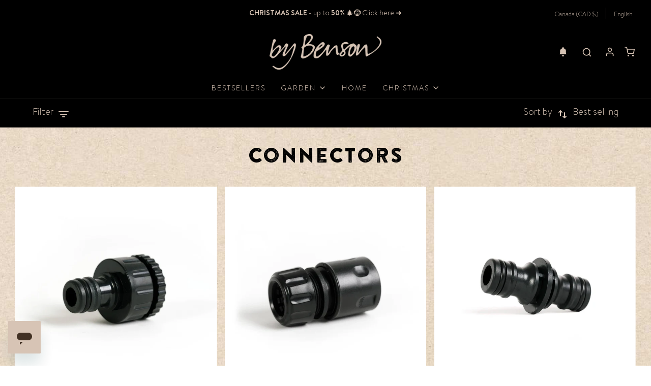

--- FILE ---
content_type: text/html; charset=utf-8
request_url: https://www.bybenson.com/en-ca/collections/connectors
body_size: 76685
content:
<!doctype html>
<!--[if lt IE 7 ]> <html class="no-js ie ie6" lang="en"> <![endif]-->
<!--[if IE 7 ]> <html class="no-js ie ie7" lang="en"> <![endif]-->
<!--[if IE 8 ]> <html class="no-js ie ie8" lang="en"> <![endif]-->
<!-- [if (gte IE 9)|!(IE)]><! -->
<html class="no-js" lang="en">
  <!-- <![endif] -->

  <head>
    <meta name="viewport" content="width=device-width,initial-scale=1"><link rel="preload" as="image"
    href="//www.bybenson.com/cdn/shop/products/tap-connector-921169.jpg?v=1708298171&width=1100"
    imagesrcset="//www.bybenson.com/cdn/shop/products/tap-connector-921169.jpg?height=375&v=1708298171&width=375 375w,//www.bybenson.com/cdn/shop/products/tap-connector-921169.jpg?height=750&v=1708298171&width=750 750w,"
    imagesizes="33vw"
    fetchpriority="high">
      <link rel="preload" as="image" href="https://www.bybenson.com/cdn/shop/files/By-Benson_nyhetsbrev_bakgrund_293764ee-6f9c-4b00-9bf4-b3b525a5f68f.jpg" fetchpriority="high"><script>
      (function() {
        const isBot = /Lighthouse|GTmetrix|Chrome-Lighthouse/i.test(navigator.userAgent);
        
        if (isBot) {
          // Create a meta tag to block the network at the browser level
          var meta = document.createElement('meta');
          meta.httpEquiv = "Content-Security-Policy";
          // List the domains you want to block below
          meta.content = "script-src 'self' 'unsafe-inline' 'unsafe-eval' *.shopify.com *.shopifycdn.com; connect-src 'self' *.shopify.com;";
          document.getElementsByTagName('head')[0].appendChild(meta);

          // Neuter global functions to prevent app crashes
          window.gtag = function(){};
          window.fbq = function(){};
          window.rebuy = function(){};
        }
      })();
    </script>

    <script>
      (function() {
        const isBot = /Lighthouse|GTmetrix|Chrome-Lighthouse/i.test(navigator.userAgent);
        
        if (isBot) {
          // 1. Neuter the global functions so the app doesn't crash
          window.gtag = function() { };
          window.fbq = function() { };
          window.dataLayer = [];

          // 2. Define the list of domains to block
          const blockedDomains = [
            'googletagmanager.com',
            'connect.facebook.net',
            'google-analytics.com',
            'www.facebook.com',
            'cdn.rebuyengine.com',
          ];

          // 3. Setup the observer to catch scripts as they are injected
          const observer = new MutationObserver(mutations => {
            mutations.forEach(mutation => {
              mutation.addedNodes.forEach(node => {
                if (node.tagName === 'SCRIPT' && node.src) {
                  const shouldBlock = blockedDomains.some(domain => node.src.includes(domain));
                  if (shouldBlock) {
                    node.type = 'text/blocked'; // Prevents execution
                    node.remove(); // Removes from the page
                  }
                }
              });
            });
          });

          observer.observe(document.documentElement, {
            childList: true,
            subtree: true
          });
        }

        if (isBot) {
          const observer = new MutationObserver(mutations => {
            mutations.forEach(mutation => {
              mutation.addedNodes.forEach(node => {
                // Specifically catch the delivery timer stylesheet
                if (node.tagName === 'LINK' && node.href && node.href.includes('global_deliverytimer.css')) {
                  node.remove(); // Delete it before the browser parses it
                }
              });
            });
          });

          observer.observe(document.documentElement, { childList: true, subtree: true });
        }
      })();
    </script>




    <link rel="preconnect" href="https://www.google-analytics.com" crossorigin>
    <link rel="preconnect" href="https://connect.facebook.net">
    

    <!-- Google tag (gtag.js) -->
    
    <meta http-equiv="Expires" content="30" />
    <!-- Google Tag Manager -->

<!-- End Google Tag Manager --> 



    
      
      <link rel="icon" href="//www.bybenson.com/cdn/shop/files/android-chrome-512x512_32x32.png?v=1705405532" sizes="32x32">
      <link rel="icon" href="//www.bybenson.com/cdn/shop/files/android-chrome-512x512_192x192.png?v=1705405532" sizes="192x192">
      <link rel="apple-touch-icon" href="files/android-chrome-512x512.png">
      <meta name="msapplication-TileImage" content="files/android-chrome-512x512.png">
    
    
    <meta name="google-site-verification" content="495JBDzeUrsdpyq5TH68t4o31GbdrXhiELJr7eday88">
    <meta name="google-site-verification" content="0h6jPBPEktPsAyw31GO0nggFqeAo5BkQaz3351UGoL4" /><div id="shopify-section-datalayer" class="shopify-section"><script>
/**********************
* PRELOADS 
* load jquery if it doesn't exist
***********************/ 
'use strict';
if(!window.jQuery){
    var jqueryScript = document.createElement('script');
    jqueryScript.setAttribute('src','https://ajax.googleapis.com/ajax/libs/jquery/3.6.4/jquery.min.js'); 
    document.head.appendChild(jqueryScript); 
}

document.addEventListener('DOMContentLoaded', function(){
  jQuery(function($){
    window.dataLayer = window.dataLayer || [];  // init data layer if doesn't already exist
    // dataLayer.push({'event': 'Begin DataLayer'}); // begin datalayer

    var template = "collection.connectors-new"; 

    /* If Item is in Viewport */
    function isInViewport(item) {
      var bounding = item.getBoundingClientRect(),
          myElementHeight = item.offsetHeight,
          myElementWidth = item.offsetWidth;
      if (bounding.top >= -myElementHeight
          && bounding.left >= -myElementWidth
          && bounding.right <= (window.innerWidth || document.documentElement.clientWidth) + myElementWidth
          && bounding.bottom <= (window.innerHeight || document.documentElement.clientHeight) + myElementHeight) {
          return true;
      } else {
          return false;
      }
    }

    // show json
    function syntaxHighlight(json) {
      json = json.replace(/&/g, '&amp;').replace(/</g, '&lt;').replace(/>/g, '&gt;');
      return json.replace(/("(\\u[a-zA-Z0-9]{4}|\\[^u]|[^\\"])*"(\s*:)?|\b(true|false|null)\b|-?\d+(?:\.\d*)?(?:[eE][+\-]?\d+)?)/g, function (match) {
          var cls = 'number';
          if (/^"/.test(match)) {
              if (/:$/.test(match)) {
                  cls = 'key';
              } else {
                  cls = 'string';
              }
          } else if (/true|false/.test(match)) {
              cls = 'boolean';
          } else if (/null/.test(match)) {
              cls = 'null';
          }
          return '<span class="' + cls + '">' + match + '</span>'+'\t';
      });
    }

    /**********************
    * Begin dataLayer Build 
    ***********************/
    // 1.1.1 Product item details Home page
    

    // 1.1.2 Product item details collection "bestsellers"
    
    if ($('.collection-grid-wrapper .grid__item .indiv-product').length) {
        var allCollectionItems = document.querySelectorAll('.collection-grid-wrapper .grid__item .indiv-product');

        var collectionTitle = '', collectionId = '';
        if (document.querySelector('.collection-grid-wrapper .collectionHeading')) {
          collectionTitle = document.querySelector('.collection-grid-wrapper .collectionHeading').innerHTML.replace('\"', '').replace('"', '');
        }
        if (document.querySelector('.collection-grid-wrapper').id) {
          collectionId = document.querySelector('.collection-grid-wrapper').id;
        }

        var collectionData = {
          'event' : 'view_item_list',
          'ecommerce' : {
            'items' : []
          }
        };

        allCollectionItems.forEach(function(oneCollectionItem, oneItemIndex){
          var itemScript = oneCollectionItem.querySelector('.product-grid-json');
          var itemJson = JSON.parse(itemScript.textContent);
          if (Object.keys(itemJson).length) {
            var currentItem = {};
            currentItem.item_name = itemJson.title;
            currentItem.item_id = itemJson.id.toString();
            currentItem.price = parseInt(itemJson.price / 100);
            currentItem.item_brand = "by Benson - Swedish Design";
            if (collectionTitle) {currentItem.item_list_name = collectionTitle;}
            if (collectionId) {currentItem.item_list_id = collectionId;}
            currentItem.item_category = itemJson.type;
            if (itemJson.variants[0]["options"][0] && itemJson.variants[0]["options"][0] != "Default Title") {
              currentItem.item_category2 = itemJson.variants[0]["options"][0];
            }
            if (itemJson.variants[0]["options"][1]) {
              currentItem.item_category3 = itemJson.variants[0]["options"][1];
            }
            if (itemJson.variants[0]["options"][2]) {
              currentItem.item_category4 = itemJson.variants[0]["options"][2];
            }
            if (itemJson.variants[0]["title"] == "Default Title") {
              currentItem.item_variant = 'Basic';
            } else {
              currentItem.item_variant = itemJson.variants[0]["title"];
            }
            currentItem.index = ++oneItemIndex;
            currentItem.quantity = 1;
            collectionData['ecommerce']['items'].push(currentItem);
          }
        });
        dataLayer.push(collectionData);
      }
    

    // 1.1.3 Product item details search
    


    // 1.2 Product item details on click
    var allProductGridsItems = document.querySelectorAll('.homepage-section--featured-products-wrapper .grid__item, .results-grid .grid__item, .grid__item, .collection-grid-wrapper .grid__item .indiv-product, .product-recommendations-wrapper .grid__item');

    var gridItemData = {
      'event' : 'select_item',
      'ecommerce' : {
        'items' : []
      }
    };
    
    function addClickGridItemListener() {
      allProductGridsItems = document.querySelectorAll('.homepage-section--featured-products-wrapper .grid__item, .results-grid .grid__item, .grid__item, .collection-grid-wrapper .grid__item .indiv-product, .product-recommendations-wrapper .grid__item');

      allProductGridsItems.forEach(function(oneGridItem, oneItemIndex) {
        if (oneGridItem.querySelector('a')) {
          // console.log('item-find');

          var gridItemLinks = oneGridItem.querySelectorAll('a.grid__image, a.indiv-product__link');
          gridItemLinks.forEach(function(gridItemLink){
            var gridItemLinkLocation = gridItemLink.getAttribute('href');
            gridItemLink.addEventListener('click', function(e) {
              e.preventDefault();

              var collectionTitle = '', collectionId = '';
              if (gridItemLink.closest('.shopify-section').querySelector('.title-bar h2')) {
                collectionTitle = gridItemLink.closest('.shopify-section').querySelector('.title-bar h2').innerHTML.replace('\"', '').replace('"', '');
              } else if (gridItemLink.closest('.shopify-section').querySelector('h1.collectionHeading')) {
                collectionTitle = gridItemLink.closest('.shopify-section').querySelector('h1.collectionHeading').innerHTML.replace('\"', '').replace('"', '');
              }
              if (gridItemLink.closest('.shopify-section').id) {
                collectionId = gridItemLink.closest('.shopify-section').id;
              }

              var itemScript = oneGridItem.querySelector('.product-grid-json');
              var itemJson = JSON.parse(itemScript.textContent);
              if (Object.keys(itemJson).length) {
                var currentItem = {};
                currentItem.item_name = itemJson.title;
                currentItem.item_id = itemJson.id.toString();
                currentItem.price = parseInt(itemJson.price / 100);
                currentItem.item_brand = "by Benson - Swedish Design";
                if (collectionTitle) {currentItem.item_list_name = collectionTitle;}
                if (collectionId) {currentItem.item_list_id = collectionId;}
                currentItem.item_category = itemJson.type;
                if (itemJson.variants[0]["options"][0] && itemJson.variants[0]["options"][0] != "Default Title") {
                  currentItem.item_category2 = itemJson.variants[0]["options"][0];
                }
                if (itemJson.variants[0]["options"][1]) {
                  currentItem.item_category3 = itemJson.variants[0]["options"][1];
                }
                if (itemJson.variants[0]["options"][2]) {
                  currentItem.item_category4 = itemJson.variants[0]["options"][2];
                }
                if (itemJson.variants[0]["title"] == "Default Title") {
                  currentItem.item_variant = 'Basic';
                } else {
                  currentItem.item_variant = itemJson.variants[0]["title"];
                }
                currentItem.index = ++oneItemIndex;
                currentItem.quantity = 1;
                gridItemData['ecommerce']['items'].push(currentItem);
              }
              // console.log("Clicked item"+" :"+JSON.stringify(gridItemData, null, " "));
              dataLayer.push(gridItemData);

              setTimeout(function(){
                window.location.href = gridItemLinkLocation;
              }, 50);
            });
          });
        }
        
      });
    }
    addClickGridItemListener();

    function removeClickGridItemListener() {
      allProductGridsItems.forEach(function(oneGridItem, oneItemIndex) {
        var gridItemLinks = oneGridItem.querySelectorAll('a.grid__image, a.indiv-product__link');
          gridItemLinks.forEach(function(gridItemLink){
            gridItemLink.removeEventListener('click', function(){}, false);
          });
      });
      setTimeout(function(){
        addClickGridItemListener();
      }, 1000);
    }

    if ($('#AjaxinateLoadMore .btn').length) {
      $('#AjaxinateLoadMore .btn').on('click', function(){
        removeClickGridItemListener();
      });
    }


    // 1.3 Product item view
    

    // 1.4.1 Product add to cart
    

    // 1.4.2 Product remove from cart
    function removeItemFromCart(itemLink, itemQuantity) {
        canTrackCartRemove = false;
        var store_url = document.location.origin;
        var store_lang = document.documentElement.lang;
        var full_url;
        var variantId = parseInt(itemLink.split('?')[1].replace('variant=', ''));
        itemLink = itemLink.split('?')[0];
        if (itemLink.includes(store_lang)) {
          full_url = store_url + '/' + itemLink + '.json';
        } else {
          full_url = store_url + '/' + store_lang + '/' + itemLink + '.json';
        }

        var productData = {
          'event': 'remove_from_cart',
          'ecommerce': {
            'items': []
          }
        };

        $.ajax({
          url: full_url,
          success: function (data) {
            // console.log("product id:" + data.product.id);
            // console.log("product title:" + data.product.title);
            if (Object.keys(data.product).length) {
              var itemJson = data.product;
              var currentItem = {};
              currentItem.item_name = itemJson.title;
              currentItem.item_id = itemJson.id.toString();
              // currentItem.price = parseFloat(itemJson.price / 100).toFixed(2);
              currentItem.item_brand = "by Benson - Swedish Design";
              currentItem.item_category = itemJson.product_type;
              console.log(itemJson);

              itemJson.variants.forEach(function (itemVariation) {
                if (parseInt(itemVariation.id) == variantId) {
                  currentItem.price = parseInt(itemVariation.price);
                  if (itemVariation.option1 && (itemVariation.option1 != "Default Title")) {
                    currentItem.item_category2 = itemVariation.option1;
                  }
                  if (itemVariation.option2) {
                    currentItem.item_category3 = itemVariation.option2;
                  }
                  if (itemVariation.option3) {
                    currentItem.item_category4 = itemVariation.option3;
                  }
                  if (itemVariation.title == "Default Title") {
                    currentItem.item_variant = 'Basic';
                  } else {
                    currentItem.item_variant = itemVariation.title;
                  }
                }
              });
              currentItem.quantity = itemQuantity;
              productData['ecommerce']['items'].push(currentItem);
            }
            
            // console.log("Product view" + " :" + JSON.stringify(productData, null, " "));
            dataLayer.push(productData);
          }
        });
      
    }

    var cartCheckItemsForRemove = setInterval(function(){
      var allModalRemoveBtn = document.querySelectorAll('#cartSlideoutAside #cartSlideoutWrapper .cart-items .cart-item-remove-button-container>button');
      var allCartRemoveBtn = document.querySelectorAll('.cart-page-template .cart-table .cart-table-item-remove>a');
      var allModalQuantityInput = document.querySelectorAll('#cartSlideoutAside #cartSlideoutWrapper .cart-items .cart-item--quantity-wrapper>.cart-item-quantity');
      var allCartQuantityInput = document.querySelectorAll('.cart-page-template .cart-table .quantity-controls .quantity-selector');
      var canClickRemove = true;
      if (allModalRemoveBtn.length > 0) {
        allModalRemoveBtn.forEach(function(oneModalRemoveBtn){
          oneModalRemoveBtn.removeEventListener('click', function(){}, true);
          oneModalRemoveBtn.addEventListener('click', function(){
            var itemLink = this.closest('.cart-item').querySelector('.cart-item-link').getAttribute('href');
            var itemQuantity = parseInt(this.closest('.cart-item').querySelector('.cart-item-quantity').value);
            if (itemQuantity <= 0) {
              itemQuantity = 1;
            }
            
            if (itemLink.length && canClickRemove) {
              removeItemFromCart(itemLink, itemQuantity);
              canClickRemove = false;
              setTimeout(function(){
                canClickRemove = true;
              }, 500);
            }
          }, false);
        });
      }
      if (allCartRemoveBtn.length > 0) {
        allCartRemoveBtn.forEach(function(oneModalRemoveBtn){
          oneModalRemoveBtn.removeEventListener('click', function(){}, true);
          oneModalRemoveBtn.addEventListener('click', function(){
            var itemLink = this.closest('.cart-table-title').querySelector('.cart-table-title__title').getAttribute('href');
            var itemQuantity = parseInt(this.closest('.line-item').querySelector('.number.quantity-selector').value);
            if (itemQuantity <= 0) {
              itemQuantity = 1;
            }
            
            if (itemLink.length && canClickRemove) {
              removeItemFromCart(itemLink, itemQuantity);
              canClickRemove = false;
              setTimeout(function(){
                canClickRemove = true;
              }, 500);
            }
          }, false);
        });
      }
    }, 2000);




    // 1.5.1 view_cart
    

    // 1.5.2 for modal cart view
    if ($('#cartSlideoutAside #cartSlideoutWrapper').length) {
      function checkModalCartView() {
        var canSendModalView = true;
        var modalCartCheck = setInterval(function () {
          if (($('#cartSlideoutAside #cartSlideoutWrapper:visible').length > 0) && canSendModalView) {
            canSendModalView = false;

            var modalCartScript = document.querySelector('#cartSlideoutAside #cartSlideoutWrapper #initial-cart');
            var modalCartJson = JSON.parse(modalCartScript.textContent);

            if (Object.keys(modalCartJson).length) {
              var viewModalCart = {
                'event' : 'view_cart',
                'ecommerce' : {
                  'currency' : "CAD",
                  'value' : parseFloat(modalCartJson.total_price / 100).toFixed(2),
                  'items' : []
                }
              };

              var modalCartItems = modalCartJson.items;
              if (modalCartItems.length > 0) {
                modalCartItems.forEach(function(cartItem){
                  var currentItem = {};
                  currentItem.item_name = cartItem.title;
                  currentItem.item_id = cartItem.id.toString();
                  currentItem.price = parseInt(cartItem.price / 100);
                  currentItem.item_brand = "by Benson - Swedish Design";
                  currentItem.item_category = cartItem.product_type;
                  if (cartItem.variant_options[0] && cartItem.variant_options[0] != "Default Title") {
                    currentItem.item_category2 = cartItem.variant_options[0];
                  }
                  if (cartItem.variant_options[1]) {
                    currentItem.item_category3 = cartItem.variant_options[1];
                  }
                  if (cartItem.variant_options[2]) {
                    currentItem.item_category4 = cartItem.variant_options[2];
                  }
                  if (cartItem.variant_title == "Default Title" || cartItem.variant_title == null) {
                    currentItem.item_variant = 'Basic';
                  } else {
                    currentItem.item_variant = cartItem.variant_title;
                  }
                  currentItem.quantity = cartItem.quantity;
                  viewModalCart['ecommerce']['items'].push(currentItem);
                });

                // console.log("Cart view2"+" :"+JSON.stringify(viewModalCart, null, " "));
                dataLayer.push(viewModalCart);
              }
            }
            
          } else if (($('#cartSlideoutAside #cartSlideoutWrapper:hidden').length > 0) && !canSendModalView) {
            canSendModalView = true;
          }
        }, 1000);
      }
      setTimeout(function(){
        checkModalCartView();
      }, 1000);
    }

    // 1.6 begin_checkout function
    function begin_checkout(funcType) {
      // console.log(funcType);
      if (funcType == 'modal') {
        var modalCartScript = document.querySelector('#cartSlideoutAside #cartSlideoutWrapper #initial-cart');
      } else if (funcType == 'cartPage') {
        var modalCartScript = document.querySelector('.cart-page-template #initial-cart');
      }
      var modalCartJson = JSON.parse(modalCartScript.textContent);

      if (Object.keys(modalCartJson).length) {
        var beginCheckoutModal = {
          'event' : 'begin_checkout',
          'ecommerce' : {
            'currency' : "CAD",
            'value' : parseFloat(modalCartJson.total_price / 100).toFixed(2),
            'items' : []
          }
        };

        var modalCartItems = modalCartJson.items;
        if (modalCartItems.length > 0) {
          modalCartItems.forEach(function(cartItem){
            var currentItem = {};
            currentItem.item_name = cartItem.title;
            currentItem.item_id = cartItem.id.toString();
            currentItem.price = parseInt(cartItem.price / 100);
            currentItem.item_brand = "by Benson - Swedish Design";
            currentItem.item_category = cartItem.product_type;
            if (cartItem.variant_options[0] && cartItem.variant_options[0] != "Default Title") {
              currentItem.item_category2 = cartItem.variant_options[0];
            }
            if (cartItem.variant_options[1]) {
              currentItem.item_category3 = cartItem.variant_options[1];
            }
            if (cartItem.variant_options[2]) {
              currentItem.item_category4 = cartItem.variant_options[2];
            }
            if (cartItem.variant_title == "Default Title" || cartItem.variant_title == null) {
              currentItem.item_variant = 'Basic';
            } else {
              currentItem.item_variant = cartItem.variant_title;
            }
            currentItem.quantity = cartItem.quantity;
            beginCheckoutModal['ecommerce']['items'].push(currentItem);
          });

          console.log("begin_checkout"+" :"+JSON.stringify(beginCheckoutModal, null, " "));
          dataLayer.push(beginCheckoutModal);
        }
      }
    }


    // 1.6.1 begin_checkout for cart page
    if ($('.cart-page-template #checkout-buttons #cart_submit').length) {
      $('.cart-page-template #checkout-buttons #cart_submit').on('click', function(e){
        // e.preventDefault();
        begin_checkout('cartPage');
        // setTimeout(function(){$(this).parents('form').submit()}, 5000);
      });
    }


    // 1.6.2 begin_checkout for modal cart
    if ($('#cartSlideoutAside #cartSlideoutWrapper .btn.cart-button-checkout').length) {
      $('#cartSlideoutAside #cartSlideoutWrapper .btn.cart-button-checkout').on('click', function(e){
        // e.preventDefault();
        begin_checkout('modal');

        // setTimeout(function(){$(this).parents('form').submit()}, 5000);
      });
    }
    


    /* 2.0 Newsletter Subscription */
    setTimeout(function(){
      var newsletter_push = true;
      $('#omnisend-dynamic-container #omnisend-forms-container form input[type="email"]').on('click', function () {
        var ctaCheck = setInterval(function () {
          if ($('#omnisend-dynamic-container #omnisend-forms-container div[class$="success-sections-container"]:visible').length > 0) {
            clearInterval(ctaCheck);
            if (newsletter_push) {
              newsletter_push = false;
              dataLayer.push({'event': 'new_subscriber', 'formLocation': 'pop up'});
            }
          }
        }, 500);
      });

      var newsletter_fire = 0;
      $('.shopify-section input.input-group-field.email').on('click', function () {
        if (newsletter_fire !== 1){
          newsletter_fire = 1;
          var newsletterCheck = setInterval(function () {
            if ($('.shopify-section .success_message').length > 0) {
              clearInterval(newsletterCheck);
              dataLayer.push({'event': 'new_subscriber', 'formLocation': 'page'});
            }
          },500);
        }
      });
    }, 1000);

    /* END */
  });
});
</script></div>



    

    <script type="text/javascript">
      window.isense_gdpr_privacy_policy_text = "Privacy Policy";
      window.isense_gdpr_accept_button_text = "Accept";
      window.isense_gdpr_close_button_text = "Close";
      window.isense_gdpr_change_cookies_text = "Preferences";
      window.isense_gdpr_text = "This website uses cookies to ensure you get the best experience on our website.";

      window.isense_gdpr_strict_cookies_checkbox = "Strictly Required Cookies";
      window.isense_gdpr_strict_cookies_text = "These cookies are required for the website to run and cannot be switched off. Such cookies are only set in response to actions made by you such as language, currency, login session, privacy preferences. You can set your browser to block these cookies but this might affect the way our site is working.";

      window.isense_gdpr_analytics_cookies_checkbox = "Analytics and Statistics";
      window.isense_gdpr_analytics_cookies_text = "These cookies allow us to measure visitors traffic and see traffic sources by collecting information in data sets. They also help us understand which products and actions are more popular than others.";

      window.isense_gdpr_marketing_cookies_checkbox = "Marketing and Retargeting";
      window.isense_gdpr_marketing_cookies_text = "These cookies are usually set by our marketing and advertising partners. They may be used by them to build a profile of your interest and later show you relevant ads. If you do not allow these cookies you will not experience targeted ads for your interests.";

      window.isense_gdpr_functionality_cookies_checkbox = "Functional Cookies";
      window.isense_gdpr_functionality_cookies_text = "These cookies enable our website to offer additional functions and personal settings. They can be set by us or by third-party service providers that we have placed on our pages. If you do not allow these cookies, these or some of these services may not work properly.";

      window.isense_gdpr_popup_header = "Choose Type of Cookies You Accept Using";
      
      window.isense_gdpr_popup_description = "";
      
      window.isense_gdpr_dismiss_button_text = "Close";

      window.isense_gdpr_accept_selected_button_text = "Accept Selected";
      window.isense_gdpr_accept_all_button_text = "Accept All";

      window.isense_gdpr_data_collection_text = "*By clicking on the above buttons, I give my consent on collecting my IP and email (if registered). For more check <a href='https://by-benson-swedish-design.myshopify.com/pages/gdpr-compliance'>GDPR Compliance</a>";
    </script>

    
    
    <meta charset="utf-8" /><title>
      Garden Hose Connector - Reliable and Leak-Proof Connections
      
      
    </title>

    <link rel="preconnect" href="https://cdn.shopify.com" crossorigin>

    <script type="text/javascript">
      document.documentElement.className = document.documentElement.className.replace('no-js', 'js');
    </script>

    
      <meta name="description" content="Discover our garden hose connectors for secure and leak-proof connections. Ideal for efficient watering and hassle-free gardening.">
    

    
      <meta name="viewport" content="width=device-width, initial-scale=1, shrink-to-fit=no">
    

    <!-- /snippets/social-meta-tags.liquid -->


<meta property="og:site_name" content="by Benson - Swedish Design">
<meta property="og:url" content="https://www.bybenson.com/en-ca/collections/connectors">
<meta property="og:title" content="Connectors">
<meta property="og:type" content="product.group">
<meta property="og:description" content="Discover our garden hose connectors for secure and leak-proof connections. Ideal for efficient watering and hassle-free gardening.">

<meta property="og:image" content="http://www.bybenson.com/cdn/shop/files/header-bybenson_413ce800-7fee-46a3-a83c-50e19a64e95f_1200x1200.png?v=1631190873">
<meta property="og:image:alt" content="by Benson - Swedish Design">
<meta property="og:image:secure_url" content="https://www.bybenson.com/cdn/shop/files/header-bybenson_413ce800-7fee-46a3-a83c-50e19a64e95f_1200x1200.png?v=1631190873">


<meta name="twitter:card" content="summary_large_image">
<meta name="twitter:title" content="Connectors">
<meta name="twitter:description" content="Discover our garden hose connectors for secure and leak-proof connections. Ideal for efficient watering and hassle-free gardening.">


    
    
      <link rel="canonical" href="https://www.bybenson.com/en-ca/collections/connectors" />
    

    <!-- CSS -->
    <style>
/*============================================================================
  Typography
==============================================================================*/





@font-face {
  font-family: Poppins;
  font-weight: 700;
  font-style: normal;
  font-display: swap;
  src: url("//www.bybenson.com/cdn/fonts/poppins/poppins_n7.56758dcf284489feb014a026f3727f2f20a54626.woff2") format("woff2"),
       url("//www.bybenson.com/cdn/fonts/poppins/poppins_n7.f34f55d9b3d3205d2cd6f64955ff4b36f0cfd8da.woff") format("woff");
}

@font-face {
  font-family: Figtree;
  font-weight: 400;
  font-style: normal;
  font-display: swap;
  src: url("//www.bybenson.com/cdn/fonts/figtree/figtree_n4.3c0838aba1701047e60be6a99a1b0a40ce9b8419.woff2") format("woff2"),
       url("//www.bybenson.com/cdn/fonts/figtree/figtree_n4.c0575d1db21fc3821f17fd6617d3dee552312137.woff") format("woff");
}

@font-face {
  font-family: Poppins;
  font-weight: 400;
  font-style: normal;
  font-display: swap;
  src: url("//www.bybenson.com/cdn/fonts/poppins/poppins_n4.0ba78fa5af9b0e1a374041b3ceaadf0a43b41362.woff2") format("woff2"),
       url("//www.bybenson.com/cdn/fonts/poppins/poppins_n4.214741a72ff2596839fc9760ee7a770386cf16ca.woff") format("woff");
}


  @font-face {
  font-family: Figtree;
  font-weight: 700;
  font-style: normal;
  font-display: swap;
  src: url("//www.bybenson.com/cdn/fonts/figtree/figtree_n7.2fd9bfe01586148e644724096c9d75e8c7a90e55.woff2") format("woff2"),
       url("//www.bybenson.com/cdn/fonts/figtree/figtree_n7.ea05de92d862f9594794ab281c4c3a67501ef5fc.woff") format("woff");
}




  @font-face {
  font-family: Figtree;
  font-weight: 400;
  font-style: italic;
  font-display: swap;
  src: url("//www.bybenson.com/cdn/fonts/figtree/figtree_i4.89f7a4275c064845c304a4cf8a4a586060656db2.woff2") format("woff2"),
       url("//www.bybenson.com/cdn/fonts/figtree/figtree_i4.6f955aaaafc55a22ffc1f32ecf3756859a5ad3e2.woff") format("woff");
}




  @font-face {
  font-family: Figtree;
  font-weight: 700;
  font-style: italic;
  font-display: swap;
  src: url("//www.bybenson.com/cdn/fonts/figtree/figtree_i7.06add7096a6f2ab742e09ec7e498115904eda1fe.woff2") format("woff2"),
       url("//www.bybenson.com/cdn/fonts/figtree/figtree_i7.ee584b5fcaccdbb5518c0228158941f8df81b101.woff") format("woff");
}



	
@font-face {
  font-family: 'Brandon Printed One';
  src: url('//www.bybenson.com/cdn/shop/t/41/assets/BrandonPrinted-One.woff2?v=129356446438306761001653309070') format('woff2'),
    url('//www.bybenson.com/cdn/shop/t/41/assets/BrandonPrinted-One.woff?v=29591458520333233861653309070') format('woff');
  font-weight: 400;
  font-style: normal;
  font-display: swap;
}


@font-face {
  font-family: 'Brandon Text';
  src: url('//www.bybenson.com/cdn/shop/t/41/assets/BrandonText-Light.woff2?v=150393485249434201321653309073') format('woff2'),
    url('//www.bybenson.com/cdn/shop/t/41/assets/BrandonText-Light.woff?v=37086014614205321401653309072') format('woff');
  font-weight: 400;
  font-style: normal;
  font-display: swap;
}

@font-face {
  font-family: 'Brandon Text';
  src: url('//www.bybenson.com/cdn/shop/t/41/assets/BrandonText-Bold.woff2?v=74106150866502040741653309072') format('woff2'),
    url('//www.bybenson.com/cdn/shop/t/41/assets/BrandonText-Bold.woff?v=58022095366039044741653309071') format('woff');
  font-weight: bold;
  font-style: normal;
  font-display: swap;
}

/*============================================================================
  #General Variables
==============================================================================*/

:root {
  --page-background: #ffffff;

  --color-primary: #000000;
  --disabled-color-primary: rgba(0, 0, 0, 0.5);
  --color-primary-opacity: rgba(0, 0, 0, 0.03);
  --link-color: #222222;
  --active-link-color: #d7c4b5;

  --button-background-color: #000000;
  --button-background-hover-color: #3a3a3a;
  --button-background-hover-color-lighten: #474747;
  --button-text-color: #d7c4b5;

  --sale-color: #000000;
  --sale-text-color: #d7c4b5;
  --sale-color-faint: rgba(0, 0, 0, 0.1);
  --sold-out-color: #000000;
  --sold-out-text-color: #d7c4b5;

  --header-background: #000000;
  --header-text: #d7c4b5;
  --header-border-color: rgba(215, 196, 181, 0.1);
  --header-border-color-dark: rgba(215, 196, 181, 0.15);
  --header-hover-background-color: rgba(215, 196, 181, 0.1);
  --header-overlay-text: #000000;

  --sticky-header-background: #000000;
  --sticky-header-text: #d7c4b5;
  --sticky-header-border: rgba(215, 196, 181, 0.1);

  --mobile-menu-text: #d7c4b5;
  --mobile-menu-background: #000000;
  --mobile-menu-border-color: rgba(215, 196, 181, 0.5);

  --footer-background: #000000;
  --footer-text: #d7c4b5;
  --footer-hover-background-color: rgba(215, 196, 181, 0.1);


  --pop-up-text: #000000;
  --pop-up-background: #d7c4b5;

  --secondary-color: rgba(0, 0, 0, 1) !default;
  --select-padding: 5px;
  --select-radius: 2px !default;

  --border-color: rgba(0, 0, 0, 0.5);
  --border-search: rgba(215, 196, 181, 0.1);
  --border-color-subtle: rgba(0, 0, 0, 0.1);
  --border-color-subtle-darken: #000000;

  --color-scheme-light-background: #fafafa;
  --color-scheme-light-background-hover: rgba(250, 250, 250, 0.1);
  --color-scheme-light-text: #000000;
  --color-scheme-light-text-hover: rgba(0, 0, 0, 0.7);
  --color-scheme-light-input-hover: rgba(0, 0, 0, 0.1);
  --color-scheme-light-link: #000000;
  --color-scheme-light-link-active: #656565;

  --color-scheme-accent-background: #d7c4b5;
  --color-scheme-accent-background-hover: rgba(215, 196, 181, 0.1);
  --color-scheme-accent-text: #000000;
  --color-scheme-accent-text-hover: rgba(0, 0, 0, 0.7);
  --color-scheme-accent-input-hover: rgba(0, 0, 0, 0.1);
  --color-scheme-accent-link: #d7c4b5;
  --color-scheme-accent-link-active: #d7c4b5;

  --color-scheme-dark-background: #000000;
  --color-scheme-dark-background-hover: rgba(0, 0, 0, 0.1);
  --color-scheme-dark-text: #d7c4b5;
  --color-scheme-dark-text-hover: rgba(215, 196, 181, 0.7);
  --color-scheme-dark-input-hover: rgba(215, 196, 181, 0.1);
  --color-scheme-dark-link: #d7c4b5;
  --color-scheme-dark-link-active: #d7c4b5;

  --header-font-stack: "Brandon Printed One", sans-serif;
  --header-font-weight: 400;
  --header-font-style: normal;
  --header-font-transform: normal;

  
  --header-letter-spacing: 2px;
  

  --body-font-stack: "Brandon Text", sans-serif;
  --body-font-weight: normal;
  --body-font-style: normal;
  --body-font-size-int: 14;
  --body-font-size: 14px;

  --subheading-font-stack: "Brandon Text", sans-serif;
  --subheading-font-weight: bold;
  --subheading-font-style: normal;
  --subheading-font-transform: normal;
  --subheading-case: uppercase;

  
  --heading-base: 28;
  --subheading-base: 14;
  --subheading-2-font-size: 16px;
  --subheading-2-line-height: 20px;
  --product-titles: 20;
  --subpage-header: 20;
  --subpage-header-px: 20px;
  --subpage-header-line-height: 28px;
  --heading-font-size: 28px;
  --heading-line-height: 36px;
  --subheading-font-size: 14px;
  --subheading-line-height: 18px;
  

  --color-image-overlay: #000;
  --color-image-overlay-text: #000000;
  --image-overlay-opacity: calc(20 / 100);

  --flexslider-icon-eot: //www.bybenson.com/cdn/shop/t/41/assets/flexslider-icon.eot?v=70838442330258149421653309078;
  --flexslider-icon-eot-ie: //www.bybenson.com/cdn/shop/t/41/assets/flexslider-icon.eot%23iefix?v=17468;
  --flexslider-icon-woff: //www.bybenson.com/cdn/shop/t/41/assets/flexslider-icon.eot?v=70838442330258149421653309078;
  --flexslider-icon-ttf: //www.bybenson.com/cdn/shop/t/41/assets/flexslider-icon.eot?v=70838442330258149421653309078;
  --flexslider-icon-svg: //www.bybenson.com/cdn/shop/t/41/assets/flexslider-icon.eot?v=70838442330258149421653309078;

  --delete-button-png: //www.bybenson.com/cdn/shop/t/41/assets/delete.png?v=17468;
  --loader-svg: //www.bybenson.com/cdn/shop/t/41/assets/loader.svg?v=119822953187440061741653309080;

  
  --mobile-menu-link-transform: uppercase;
  --mobile-menu-link-letter-spacing: 2px;
  

  
  --buttons-transform: uppercase;
  --buttons-letter-spacing: 2px;
  

  
    --button-font-family: var(--body-font-stack);
    --button-font-weight: var(--body-font-weight);
    --button-font-style: var(--body-font-style);
    --button-font-size: var(--body-font-size);
  

  
    --button-font-size-int: calc(var(--body-font-size-int) - 2);
  

  
    --subheading-letter-spacing: 1px;
  

  
    --nav-font-family: var(--body-font-stack);
    --nav-font-weight: var(--body-font-weight);
    --nav-font-style: var(--body-font-style);
  

  
    --nav-text-transform: uppercase;
    --nav-letter-spacing: 2px;
  

  
    --nav-font-size-int: calc(var(--body-font-size-int) - 2);
  

  --password-text-color: #000000;
  --password-error-background: #feebeb;
  --password-error-text: #7e1412;
  --password-login-background: #111111;
  --password-login-text: #b8b8b8;
  --password-btn-text: #ffffff;
  --password-btn-background: #000000;
  --password-btn-background-success: #4caf50;
  --success-color: #28a745;
  --error-color: #b94a48;

  /* Shop Pay Installments variables */
  --color-body: #ffffff;
  --color-bg: #ffffff;
}
</style>


    
    

    
      
      

      <link
        rel="preload"
        href="//www.bybenson.com/cdn/shop/t/41/assets/theme.min.css?v=164103028401562298201763625592"
        as="style"
        onload="this.onload=null;this.rel='stylesheet'"
      >
      <noscript>
        <link href="//www.bybenson.com/cdn/shop/t/41/assets/theme.min.css?v=164103028401562298201763625592" rel="stylesheet" type="text/css" media="all" />
      </noscript>
    

    
    <script async src="https://cdn.rebuyengine.com/onsite/js/rebuy.js?shop=by-benson-swedish-design.myshopify.com"></script>
    <link rel="preconnect" href="https://rebuyengine.com" crossorigin> 
    <link rel="preconnect" href="https://cdn.rebuyengine.com" crossorigin> 
    <link rel="preconnect" href="https://cached.rebuyengine.com" crossorigin>


    

    <link
      rel="preload"
      href="//www.bybenson.com/cdn/shop/t/41/assets/custom.css?v=65588757924476055941768813320"
      as="style"
      onload="this.onload=null;this.rel='stylesheet'"
    >
    <noscript>
      <link href="//www.bybenson.com/cdn/shop/t/41/assets/custom.css?v=65588757924476055941768813320" rel="stylesheet" type="text/css" media="all" />
    </noscript>

    

    

    

    <link rel="sitemap" type="application/xml" title="Sitemap" href="/sitemap.xml">

    <script>window.nfecShopVersion = '1719204526';window.nfecJsVersion = '449549';window.nfecCVersion = 72678</script>
<script>window.performance && window.performance.mark && window.performance.mark('shopify.content_for_header.start');</script><meta name="google-site-verification" content="X_jBWTAKvLJ4HNBamQKPW-AZtxo00vkev0wrl8hF6QQ">
<meta name="facebook-domain-verification" content="bu6svvp2lyo3rj5loogk4q4onwje4h">
<meta name="facebook-domain-verification" content="gbhr91ab63x94y094u1ymkcdigtdt0">
<meta name="google-site-verification" content="waNYgbnPuzcc8Fzq_xBPAT5Akg4sqfe9oU5HNUgg6qE">
<meta name="google-site-verification" content="C3_yiGqihKAeqOa1h1eFlhPhrn5-w00yYoWVNZCcHS4">
<meta id="shopify-digital-wallet" name="shopify-digital-wallet" content="/55178985657/digital_wallets/dialog">
<meta name="shopify-checkout-api-token" content="ef937139485e60e5c619a9afb27f9617">
<meta id="in-context-paypal-metadata" data-shop-id="55178985657" data-venmo-supported="false" data-environment="production" data-locale="en_US" data-paypal-v4="true" data-currency="CAD">
<link rel="alternate" type="application/atom+xml" title="Feed" href="/en-ca/collections/connectors.atom" />
<link rel="alternate" hreflang="x-default" href="https://www.bybenson.com/collections/connectors">
<link rel="alternate" hreflang="en" href="https://www.bybenson.com/collections/connectors">
<link rel="alternate" hreflang="pt" href="https://www.bybenson.com/pt/collections/connectors">
<link rel="alternate" hreflang="it" href="https://www.bybenson.com/it/collections/connectors">
<link rel="alternate" hreflang="nl" href="https://www.bybenson.com/nl/collections/connectors">
<link rel="alternate" hreflang="sv" href="https://www.bybenson.com/sv/collections/slangkopplingar">
<link rel="alternate" hreflang="da" href="https://www.bybenson.com/da/collections/connectors">
<link rel="alternate" hreflang="fi" href="https://www.bybenson.com/fi/collections/connectors">
<link rel="alternate" hreflang="no" href="https://www.bybenson.com/no/collections/connectors">
<link rel="alternate" hreflang="de" href="https://www.bybenson.com/de/collections/connectors">
<link rel="alternate" hreflang="es" href="https://www.bybenson.com/es/collections/connectors">
<link rel="alternate" hreflang="fr" href="https://www.bybenson.com/fr/collections/connectors">
<link rel="alternate" hreflang="pl" href="https://www.bybenson.com/pl/collections/connectors">
<link rel="alternate" hreflang="el" href="https://www.bybenson.com/el/collections/connectors">
<link rel="alternate" hreflang="en-CA" href="https://www.bybenson.com/en-ca/collections/connectors">
<link rel="alternate" hreflang="en-MX" href="https://www.bybenson.com/en-mx/collections/connectors">
<link rel="alternate" type="application/json+oembed" href="https://www.bybenson.com/en-ca/collections/connectors.oembed">
<script async="async" src="/checkouts/internal/preloads.js?locale=en-CA"></script>
<link rel="preconnect" href="https://shop.app" crossorigin="anonymous">
<script async="async" src="https://shop.app/checkouts/internal/preloads.js?locale=en-CA&shop_id=55178985657" crossorigin="anonymous"></script>
<script id="apple-pay-shop-capabilities" type="application/json">{"shopId":55178985657,"countryCode":"SE","currencyCode":"CAD","merchantCapabilities":["supports3DS"],"merchantId":"gid:\/\/shopify\/Shop\/55178985657","merchantName":"by Benson - Swedish Design","requiredBillingContactFields":["postalAddress","email","phone"],"requiredShippingContactFields":["postalAddress","email","phone"],"shippingType":"shipping","supportedNetworks":["visa","maestro","masterCard","amex"],"total":{"type":"pending","label":"by Benson - Swedish Design","amount":"1.00"},"shopifyPaymentsEnabled":true,"supportsSubscriptions":true}</script>
<script id="shopify-features" type="application/json">{"accessToken":"ef937139485e60e5c619a9afb27f9617","betas":["rich-media-storefront-analytics"],"domain":"www.bybenson.com","predictiveSearch":true,"shopId":55178985657,"locale":"en"}</script>
<script>var Shopify = Shopify || {};
Shopify.shop = "by-benson-swedish-design.myshopify.com";
Shopify.locale = "en";
Shopify.currency = {"active":"CAD","rate":"1.6538994"};
Shopify.country = "CA";
Shopify.theme = {"name":"Envy 2.1.2 - addrevenue","id":132994400495,"schema_name":"Envy","schema_version":"30.0.3","theme_store_id":411,"role":"main"};
Shopify.theme.handle = "null";
Shopify.theme.style = {"id":null,"handle":null};
Shopify.cdnHost = "www.bybenson.com/cdn";
Shopify.routes = Shopify.routes || {};
Shopify.routes.root = "/en-ca/";</script>
<script type="module">!function(o){(o.Shopify=o.Shopify||{}).modules=!0}(window);</script>
<script>!function(o){function n(){var o=[];function n(){o.push(Array.prototype.slice.apply(arguments))}return n.q=o,n}var t=o.Shopify=o.Shopify||{};t.loadFeatures=n(),t.autoloadFeatures=n()}(window);</script>
<script>
  window.ShopifyPay = window.ShopifyPay || {};
  window.ShopifyPay.apiHost = "shop.app\/pay";
  window.ShopifyPay.redirectState = null;
</script>
<script id="shop-js-analytics" type="application/json">{"pageType":"collection"}</script>
<script defer="defer" async type="module" src="//www.bybenson.com/cdn/shopifycloud/shop-js/modules/v2/client.init-shop-cart-sync_BdyHc3Nr.en.esm.js"></script>
<script defer="defer" async type="module" src="//www.bybenson.com/cdn/shopifycloud/shop-js/modules/v2/chunk.common_Daul8nwZ.esm.js"></script>
<script type="module">
  await import("//www.bybenson.com/cdn/shopifycloud/shop-js/modules/v2/client.init-shop-cart-sync_BdyHc3Nr.en.esm.js");
await import("//www.bybenson.com/cdn/shopifycloud/shop-js/modules/v2/chunk.common_Daul8nwZ.esm.js");

  window.Shopify.SignInWithShop?.initShopCartSync?.({"fedCMEnabled":true,"windoidEnabled":true});

</script>
<script>
  window.Shopify = window.Shopify || {};
  if (!window.Shopify.featureAssets) window.Shopify.featureAssets = {};
  window.Shopify.featureAssets['shop-js'] = {"shop-cart-sync":["modules/v2/client.shop-cart-sync_QYOiDySF.en.esm.js","modules/v2/chunk.common_Daul8nwZ.esm.js"],"init-fed-cm":["modules/v2/client.init-fed-cm_DchLp9rc.en.esm.js","modules/v2/chunk.common_Daul8nwZ.esm.js"],"shop-button":["modules/v2/client.shop-button_OV7bAJc5.en.esm.js","modules/v2/chunk.common_Daul8nwZ.esm.js"],"init-windoid":["modules/v2/client.init-windoid_DwxFKQ8e.en.esm.js","modules/v2/chunk.common_Daul8nwZ.esm.js"],"shop-cash-offers":["modules/v2/client.shop-cash-offers_DWtL6Bq3.en.esm.js","modules/v2/chunk.common_Daul8nwZ.esm.js","modules/v2/chunk.modal_CQq8HTM6.esm.js"],"shop-toast-manager":["modules/v2/client.shop-toast-manager_CX9r1SjA.en.esm.js","modules/v2/chunk.common_Daul8nwZ.esm.js"],"init-shop-email-lookup-coordinator":["modules/v2/client.init-shop-email-lookup-coordinator_UhKnw74l.en.esm.js","modules/v2/chunk.common_Daul8nwZ.esm.js"],"pay-button":["modules/v2/client.pay-button_DzxNnLDY.en.esm.js","modules/v2/chunk.common_Daul8nwZ.esm.js"],"avatar":["modules/v2/client.avatar_BTnouDA3.en.esm.js"],"init-shop-cart-sync":["modules/v2/client.init-shop-cart-sync_BdyHc3Nr.en.esm.js","modules/v2/chunk.common_Daul8nwZ.esm.js"],"shop-login-button":["modules/v2/client.shop-login-button_D8B466_1.en.esm.js","modules/v2/chunk.common_Daul8nwZ.esm.js","modules/v2/chunk.modal_CQq8HTM6.esm.js"],"init-customer-accounts-sign-up":["modules/v2/client.init-customer-accounts-sign-up_C8fpPm4i.en.esm.js","modules/v2/client.shop-login-button_D8B466_1.en.esm.js","modules/v2/chunk.common_Daul8nwZ.esm.js","modules/v2/chunk.modal_CQq8HTM6.esm.js"],"init-shop-for-new-customer-accounts":["modules/v2/client.init-shop-for-new-customer-accounts_CVTO0Ztu.en.esm.js","modules/v2/client.shop-login-button_D8B466_1.en.esm.js","modules/v2/chunk.common_Daul8nwZ.esm.js","modules/v2/chunk.modal_CQq8HTM6.esm.js"],"init-customer-accounts":["modules/v2/client.init-customer-accounts_dRgKMfrE.en.esm.js","modules/v2/client.shop-login-button_D8B466_1.en.esm.js","modules/v2/chunk.common_Daul8nwZ.esm.js","modules/v2/chunk.modal_CQq8HTM6.esm.js"],"shop-follow-button":["modules/v2/client.shop-follow-button_CkZpjEct.en.esm.js","modules/v2/chunk.common_Daul8nwZ.esm.js","modules/v2/chunk.modal_CQq8HTM6.esm.js"],"lead-capture":["modules/v2/client.lead-capture_BntHBhfp.en.esm.js","modules/v2/chunk.common_Daul8nwZ.esm.js","modules/v2/chunk.modal_CQq8HTM6.esm.js"],"checkout-modal":["modules/v2/client.checkout-modal_CfxcYbTm.en.esm.js","modules/v2/chunk.common_Daul8nwZ.esm.js","modules/v2/chunk.modal_CQq8HTM6.esm.js"],"shop-login":["modules/v2/client.shop-login_Da4GZ2H6.en.esm.js","modules/v2/chunk.common_Daul8nwZ.esm.js","modules/v2/chunk.modal_CQq8HTM6.esm.js"],"payment-terms":["modules/v2/client.payment-terms_MV4M3zvL.en.esm.js","modules/v2/chunk.common_Daul8nwZ.esm.js","modules/v2/chunk.modal_CQq8HTM6.esm.js"]};
</script>
<script>(function() {
  var isLoaded = false;
  function asyncLoad() {
    if (isLoaded) return;
    isLoaded = true;
    var urls = ["https:\/\/ecommplugins-scripts.trustpilot.com\/v2.1\/js\/header.min.js?settings=eyJrZXkiOiJURTRiOVhUZGZkeTBIRXQzIiwicyI6InNrdSJ9\u0026v=2.5\u0026shop=by-benson-swedish-design.myshopify.com","https:\/\/ecommplugins-trustboxsettings.trustpilot.com\/by-benson-swedish-design.myshopify.com.js?settings=1711919158728\u0026shop=by-benson-swedish-design.myshopify.com","https:\/\/design-packs.herokuapp.com\/design_packs_file.js?shop=by-benson-swedish-design.myshopify.com","https:\/\/widget.trustpilot.com\/bootstrap\/v5\/tp.widget.sync.bootstrap.min.js?shop=by-benson-swedish-design.myshopify.com","https:\/\/urgencer.laralancer.com\/scripts\/urg-8765f85d4075f0419307e401f31e3813-encer.js?shop=by-benson-swedish-design.myshopify.com","https:\/\/app.stock-counter.app\/get_script\/6fe0de4c163211efb00032713e0ce347.js?v=804228\u0026shop=by-benson-swedish-design.myshopify.com","https:\/\/dr4qe3ddw9y32.cloudfront.net\/awin-shopify-integration-code.js?aid=46427\u0026v=shopifyApp_4.6.0\u0026ts=1721813680905\u0026shop=by-benson-swedish-design.myshopify.com","https:\/\/wisepops.net\/loader.js?v=3\u0026h=EXJyScdn3w\u0026shop=by-benson-swedish-design.myshopify.com","https:\/\/addrevenue.io\/track.js?shop=by-benson-swedish-design.myshopify.com"];
    for (var i = 0; i < urls.length; i++) {
      var s = document.createElement('script');
      s.type = 'text/javascript';
      s.async = true;
      s.src = urls[i];
      var x = document.getElementsByTagName('script')[0];
      x.parentNode.insertBefore(s, x);
    }
  };
  if(window.attachEvent) {
    window.attachEvent('onload', asyncLoad);
  } else {
    window.addEventListener('load', asyncLoad, false);
  }
})();</script>
<script id="__st">var __st={"a":55178985657,"offset":3600,"reqid":"a8e7cc09-bc87-4394-b244-c4ab3add3b51-1768982042","pageurl":"www.bybenson.com\/en-ca\/collections\/connectors","u":"9617341619b5","p":"collection","rtyp":"collection","rid":600275222854};</script>
<script>window.ShopifyPaypalV4VisibilityTracking = true;</script>
<script id="captcha-bootstrap">!function(){'use strict';const t='contact',e='account',n='new_comment',o=[[t,t],['blogs',n],['comments',n],[t,'customer']],c=[[e,'customer_login'],[e,'guest_login'],[e,'recover_customer_password'],[e,'create_customer']],r=t=>t.map((([t,e])=>`form[action*='/${t}']:not([data-nocaptcha='true']) input[name='form_type'][value='${e}']`)).join(','),a=t=>()=>t?[...document.querySelectorAll(t)].map((t=>t.form)):[];function s(){const t=[...o],e=r(t);return a(e)}const i='password',u='form_key',d=['recaptcha-v3-token','g-recaptcha-response','h-captcha-response',i],f=()=>{try{return window.sessionStorage}catch{return}},m='__shopify_v',_=t=>t.elements[u];function p(t,e,n=!1){try{const o=window.sessionStorage,c=JSON.parse(o.getItem(e)),{data:r}=function(t){const{data:e,action:n}=t;return t[m]||n?{data:e,action:n}:{data:t,action:n}}(c);for(const[e,n]of Object.entries(r))t.elements[e]&&(t.elements[e].value=n);n&&o.removeItem(e)}catch(o){console.error('form repopulation failed',{error:o})}}const l='form_type',E='cptcha';function T(t){t.dataset[E]=!0}const w=window,h=w.document,L='Shopify',v='ce_forms',y='captcha';let A=!1;((t,e)=>{const n=(g='f06e6c50-85a8-45c8-87d0-21a2b65856fe',I='https://cdn.shopify.com/shopifycloud/storefront-forms-hcaptcha/ce_storefront_forms_captcha_hcaptcha.v1.5.2.iife.js',D={infoText:'Protected by hCaptcha',privacyText:'Privacy',termsText:'Terms'},(t,e,n)=>{const o=w[L][v],c=o.bindForm;if(c)return c(t,g,e,D).then(n);var r;o.q.push([[t,g,e,D],n]),r=I,A||(h.body.append(Object.assign(h.createElement('script'),{id:'captcha-provider',async:!0,src:r})),A=!0)});var g,I,D;w[L]=w[L]||{},w[L][v]=w[L][v]||{},w[L][v].q=[],w[L][y]=w[L][y]||{},w[L][y].protect=function(t,e){n(t,void 0,e),T(t)},Object.freeze(w[L][y]),function(t,e,n,w,h,L){const[v,y,A,g]=function(t,e,n){const i=e?o:[],u=t?c:[],d=[...i,...u],f=r(d),m=r(i),_=r(d.filter((([t,e])=>n.includes(e))));return[a(f),a(m),a(_),s()]}(w,h,L),I=t=>{const e=t.target;return e instanceof HTMLFormElement?e:e&&e.form},D=t=>v().includes(t);t.addEventListener('submit',(t=>{const e=I(t);if(!e)return;const n=D(e)&&!e.dataset.hcaptchaBound&&!e.dataset.recaptchaBound,o=_(e),c=g().includes(e)&&(!o||!o.value);(n||c)&&t.preventDefault(),c&&!n&&(function(t){try{if(!f())return;!function(t){const e=f();if(!e)return;const n=_(t);if(!n)return;const o=n.value;o&&e.removeItem(o)}(t);const e=Array.from(Array(32),(()=>Math.random().toString(36)[2])).join('');!function(t,e){_(t)||t.append(Object.assign(document.createElement('input'),{type:'hidden',name:u})),t.elements[u].value=e}(t,e),function(t,e){const n=f();if(!n)return;const o=[...t.querySelectorAll(`input[type='${i}']`)].map((({name:t})=>t)),c=[...d,...o],r={};for(const[a,s]of new FormData(t).entries())c.includes(a)||(r[a]=s);n.setItem(e,JSON.stringify({[m]:1,action:t.action,data:r}))}(t,e)}catch(e){console.error('failed to persist form',e)}}(e),e.submit())}));const S=(t,e)=>{t&&!t.dataset[E]&&(n(t,e.some((e=>e===t))),T(t))};for(const o of['focusin','change'])t.addEventListener(o,(t=>{const e=I(t);D(e)&&S(e,y())}));const B=e.get('form_key'),M=e.get(l),P=B&&M;t.addEventListener('DOMContentLoaded',(()=>{const t=y();if(P)for(const e of t)e.elements[l].value===M&&p(e,B);[...new Set([...A(),...v().filter((t=>'true'===t.dataset.shopifyCaptcha))])].forEach((e=>S(e,t)))}))}(h,new URLSearchParams(w.location.search),n,t,e,['guest_login'])})(!0,!0)}();</script>
<script integrity="sha256-4kQ18oKyAcykRKYeNunJcIwy7WH5gtpwJnB7kiuLZ1E=" data-source-attribution="shopify.loadfeatures" defer="defer" src="//www.bybenson.com/cdn/shopifycloud/storefront/assets/storefront/load_feature-a0a9edcb.js" crossorigin="anonymous"></script>
<script crossorigin="anonymous" defer="defer" src="//www.bybenson.com/cdn/shopifycloud/storefront/assets/shopify_pay/storefront-65b4c6d7.js?v=20250812"></script>
<script data-source-attribution="shopify.dynamic_checkout.dynamic.init">var Shopify=Shopify||{};Shopify.PaymentButton=Shopify.PaymentButton||{isStorefrontPortableWallets:!0,init:function(){window.Shopify.PaymentButton.init=function(){};var t=document.createElement("script");t.src="https://www.bybenson.com/cdn/shopifycloud/portable-wallets/latest/portable-wallets.en.js",t.type="module",document.head.appendChild(t)}};
</script>
<script data-source-attribution="shopify.dynamic_checkout.buyer_consent">
  function portableWalletsHideBuyerConsent(e){var t=document.getElementById("shopify-buyer-consent"),n=document.getElementById("shopify-subscription-policy-button");t&&n&&(t.classList.add("hidden"),t.setAttribute("aria-hidden","true"),n.removeEventListener("click",e))}function portableWalletsShowBuyerConsent(e){var t=document.getElementById("shopify-buyer-consent"),n=document.getElementById("shopify-subscription-policy-button");t&&n&&(t.classList.remove("hidden"),t.removeAttribute("aria-hidden"),n.addEventListener("click",e))}window.Shopify?.PaymentButton&&(window.Shopify.PaymentButton.hideBuyerConsent=portableWalletsHideBuyerConsent,window.Shopify.PaymentButton.showBuyerConsent=portableWalletsShowBuyerConsent);
</script>
<script data-source-attribution="shopify.dynamic_checkout.cart.bootstrap">document.addEventListener("DOMContentLoaded",(function(){function t(){return document.querySelector("shopify-accelerated-checkout-cart, shopify-accelerated-checkout")}if(t())Shopify.PaymentButton.init();else{new MutationObserver((function(e,n){t()&&(Shopify.PaymentButton.init(),n.disconnect())})).observe(document.body,{childList:!0,subtree:!0})}}));
</script>
<script id='scb4127' type='text/javascript' async='' src='https://www.bybenson.com/cdn/shopifycloud/privacy-banner/storefront-banner.js'></script><link id="shopify-accelerated-checkout-styles" rel="stylesheet" media="screen" href="https://www.bybenson.com/cdn/shopifycloud/portable-wallets/latest/accelerated-checkout-backwards-compat.css" crossorigin="anonymous">
<style id="shopify-accelerated-checkout-cart">
        #shopify-buyer-consent {
  margin-top: 1em;
  display: inline-block;
  width: 100%;
}

#shopify-buyer-consent.hidden {
  display: none;
}

#shopify-subscription-policy-button {
  background: none;
  border: none;
  padding: 0;
  text-decoration: underline;
  font-size: inherit;
  cursor: pointer;
}

#shopify-subscription-policy-button::before {
  box-shadow: none;
}

      </style>

<script>window.performance && window.performance.mark && window.performance.mark('shopify.content_for_header.end');</script><script>


// function feedback() {
//   const p = window.Shopify.customerPrivacy;

//   if(p.userCanBeTracked()){
//     window.Shopify.customerPrivacy.setTrackingConsent(true, feedback);
//   }
// }
//   // console.log(Cookiebot);
// window.Shopify.loadFeatures(
//   [
//     {
//       name: "consent-tracking-api",
//       version: "0.1",
//     },
//   ],
//   function (error) {
//     if (error) throw error;
//     if ("Cookiebot" in window)
//       if (Cookiebot.consented || Cookiebot.declined) {
//         window.Shopify.customerPrivacy.setTrackingConsent(!Cookiebot.declined, feedback);
//         return;
//       }
//     window.Shopify.customerPrivacy.setTrackingConsent(false, feedback);
//   }
// );
// window.addEventListener("CookiebotOnConsentReady", function () {
//   window.Shopify.customerPrivacy.setTrackingConsent(!Cookiebot.declined, feedback);
// });


</script>
    

    <script type="text/javascript">
      window.lazySizesConfig = window.lazySizesConfig || {};
      window.lazySizesConfig.rias = window.lazySizesConfig.rias || {};

      // configure available widths to replace with the {width} placeholder
      window.lazySizesConfig.rias.widths = [150, 300, 600, 900, 1200, 1500, 1800, 2100];

      window.wetheme = {
        name: 'Envy',
      };
    </script>

    

    <!-- Google optimize -->
    

    <meta name="p:domain_verify" content="31cea9318100c261baab9df93c98758a">

    <!-- new tracking -->
    

    <script>

  if (!Array.prototype.find) {
    Object.defineProperty(Array.prototype, 'find', {
      value: function (predicate) {
        if (this == null) {
          throw TypeError('"this" is null or not defined');
        }

        var o = Object(this);

        var len = o.length >>> 0;

        if (typeof predicate !== 'function') {
          throw TypeError('predicate must be a function');
        }

        var thisArg = arguments[1];

        var k = 0;

        while (k < len) {
          var kValue = o[k];
          if (predicate.call(thisArg, kValue, k, o)) {
            return kValue;
          }
          k++;
        }

        return undefined;
      },
      configurable: true,
      writable: true
    });
  }

  if (typeof window.TranslationLab === 'undefined') {
    window.TranslationLab = {};
  }

  if (typeof TranslationLab.Helpers === 'undefined') {
    TranslationLab.Helpers = {};
  }

  TranslationLab.Helpers.getSavedLocale = function (langList) {
    var savedLocale = localStorage.getItem('translation-lab-lang');
    var sl = savedLocale ? langList.find(x => x.iso_code.toLowerCase() === savedLocale.toLowerCase()) : null;
    return sl ? sl.iso_code : null;
  }

  TranslationLab.Helpers.getBrowserLocale = function (langList) {
    var browserLocale = navigator.language;
    if (!browserLocale)
      return null;

    var localeParts = browserLocale.split('-');
    var bl = localeParts[0] ? langList.find(x => x.iso_code.toLowerCase().startsWith(localeParts[0])) : null;
    return bl ? bl.iso_code : null;
  }

  TranslationLab.Helpers.getRedirectLocale = function (languageList) {
    var savedLocale = TranslationLab.Helpers.getSavedLocale(languageList);
    var browserLocale = TranslationLab.Helpers.getBrowserLocale(languageList);
    var preferredLocale = null;

    if (savedLocale) {
      return savedLocale;
    }

    if (preferredLocale) {
      return preferredLocale;
    }

    if (browserLocale) {
      return browserLocale;
    }

    return null;
  }

  TranslationLab.Helpers.getRedirectLanguage = function (languageList) {
    var redirectLocale = TranslationLab.Helpers.getRedirectLocale(languageList)
    if (!redirectLocale)
      return null;

    return languageList.find(function (x) { return x.iso_code.toLowerCase() === redirectLocale.toLowerCase(); });
  }

  TranslationLab.Helpers.buildRedirectUrl = function (redirectLanguage, currentLocale, shopDomain, useInternationalDomains) {
    if (!redirectLanguage)
      return null;

    if (!currentLocale)
      return null;

    if (!shopDomain)
      return null;

    var redirectLocaleLower = redirectLanguage.iso_code.toLowerCase();
    var currentLocaleLower = currentLocale.toLowerCase();

    if (currentLocaleLower === redirectLocaleLower)
      return null;

    var pathnameWithLocale = window.location.pathname;
    var queryString = window.location.search || '';

    var currentLocaleRegEx = new RegExp('^\/' + currentLocaleLower, "ig");
    var pathname = pathnameWithLocale.replace(currentLocaleRegEx, '');

    if (useInternationalDomains)
      return 'https://' + redirectLanguage.domain + pathname + queryString;

    if (redirectLanguage.root_url === '/')
      return 'https://' + shopDomain + pathname + queryString;

    return 'https://' + shopDomain + redirectLanguage.root_url + pathname + queryString;
  }

  if (typeof TranslationLab.BrowserLanguageDetection === 'undefined') {
    TranslationLab.BrowserLanguageDetection = {};
  }

  TranslationLab.BrowserLanguageDetection.configure = function (currentLocale, shopDomain, useInternationalDomains, languageList) {

    if (window.Shopify && window.Shopify.designMode)
      return;

    var botPatterns = "(bot|Googlebot\/|Googlebot-Mobile|Googlebot-Image|Googlebot-News|Googlebot-Video|AdsBot-Google([^-]|$)|AdsBot-Google-Mobile|Feedfetcher-Google|Mediapartners-Google|APIs-Google|Page|Speed|Insights|Lighthouse|bingbot|Slurp|exabot|ia_archiver|YandexBot|YandexImages|YandexAccessibilityBot|YandexMobileBot|YandexMetrika|YandexTurbo|YandexImageResizer|YandexVideo|YandexAdNet|YandexBlogs|YandexCalendar|YandexDirect|YandexFavicons|YaDirectFetcher|YandexForDomain|YandexMarket|YandexMedia|YandexMobileScreenShotBot|YandexNews|YandexOntoDB|YandexPagechecker|YandexPartner|YandexRCA|YandexSearchShop|YandexSitelinks|YandexSpravBot|YandexTracker|YandexVertis|YandexVerticals|YandexWebmaster|YandexScreenshotBot|Baiduspider|facebookexternalhit|Sogou|DuckDuckBot|BUbiNG|crawler4j|S[eE][mM]rushBot|Google-Adwords-Instant|BingPreview\/|Bark[rR]owler|DuckDuckGo-Favicons-Bot|AppEngine-Google|Google Web Preview|acapbot|Baidu-YunGuanCe|Feedly|Feedspot|google-xrawler|Google-Structured-Data-Testing-Tool|Google-PhysicalWeb|Google Favicon|Google-Site-Verification|Gwene|SentiBot|FreshRSS)";
    var userAgentRegex = new RegExp(botPatterns, 'i');
    if (userAgentRegex.test(navigator.userAgent))
      return;

    var redirectLanguage = TranslationLab.Helpers.getRedirectLanguage(languageList);

    var redirectUrl = TranslationLab.Helpers.buildRedirectUrl(redirectLanguage, currentLocale, shopDomain, useInternationalDomains);

    if (redirectUrl) {
      window.location.assign(redirectUrl);
    }
  }

</script>

<script>
  (function () {

    var useInternationalDomains = false;

    var isDesignMode = window.Shopify && window.Shopify.designMode;

    var shopDomain = isDesignMode ? 'by-benson-swedish-design.myshopify.com' : 'www.bybenson.com';

    var currentLocale = 'en';

    var languageListJson = '[{\
"name": "English",\
"endonym_name": "English",\
"iso_code": "en",\
"primary": true,\
"flag": "//www.bybenson.com/cdn/shop/t/41/assets/en.png?v=17468",\
"domain": null,\
"root_url": "\/en-ca"\
}]';
    var languageList = JSON.parse(languageListJson);

    TranslationLab.BrowserLanguageDetection.configure(currentLocale, shopDomain, useInternationalDomains, languageList);

  })();
</script>

    
        <!-- candyrack-script -->
        <script src="//www.bybenson.com/cdn/shop/t/41/assets/candyrack-config.js?v=128743589354287189111681634989" defer></script>
        <!-- / candyrack-script -->
        

    

    <link
      rel="preload"
      href="//www.bybenson.com/cdn/shop/t/41/assets/design-pack-styles.css?v=173712910775263944171721897680"
      as="style"
      onload="this.onload=null;this.rel='stylesheet'"
    >

    <noscript>
      <link href="//www.bybenson.com/cdn/shop/t/41/assets/design-pack-styles.css?v=173712910775263944171721897680" rel="stylesheet" type="text/css" media="all" />
    </noscript>


    <script>
      window.onload = function () {
        setTimeout(function () {
          (function () {
            var e = document.createElement('script');
            e.type = 'text/javascript';
            e.async = true;
            e.src = '//staticw2.yotpo.com/eQX8e7zDXBMOm6kei7BhESYEZc54qQfQrMkFyjsL/widget.js';
            var t = document.getElementsByTagName('script')[0];
            t.parentNode.insertBefore(e, t);
          })();
        }, 25000);
      };
    </script>
    <script type="text/javascript" async src="//s.retargeted.co/1/YrAzgn.js"></script>
    
 <script>
 let ps_apiURI = "https://swift-api.perfectapps.io/api";
 let ps_storeUrl = "https://swift.perfectapps.io";
 let ps_productId = "";
 </script> 
  
 

    <script defer type="module" src="https://gallery.cevoid.com/index.js" ></script>

    <style>
      @media screen and (max-width: 767px) {
        #effectiveAppsLowInStockAlert{
                  width: 100%;
          text-align:center;
          margin-top: 20px
        }
         #effectiveAppsLowInStockAlert p{
           width: 100%;
         }
      }
    </style>

     <!-- Start of Sleeknote signup and lead generation tool - www.sleeknote.com -->
    <script id="sleeknoteScript" type="text/javascript">
    	(function () {
    		var sleeknoteScriptTag = document.createElement("script");
    		sleeknoteScriptTag.type = "text/javascript";
    		sleeknoteScriptTag.charset = "utf-8";
    		sleeknoteScriptTag.src = ("//sleeknotecustomerscripts.sleeknote.com/183348.js");
    		var s = document.getElementById("sleeknoteScript");
    		s.parentNode.insertBefore(sleeknoteScriptTag, s);
    	})();
    </script>
    <!-- End of Sleeknote signup and lead generation tool - www.sleeknote.com -->

    
    
    <script async src="https://img.upsales.com/4W+HG0o66sqCSilUc+f+Eg==/visit/v.js"></script>

  


  <!-- BEGIN app block: shopify://apps/okendo/blocks/theme-settings/bb689e69-ea70-4661-8fb7-ad24a2e23c29 --><!-- BEGIN app snippet: header-metafields -->










    <style data-oke-reviews-version="0.83.14" type="text/css" data-href="https://d3hw6dc1ow8pp2.cloudfront.net/reviews-widget-plus/css/okendo-reviews-styles.18e725f4.css"></style><style data-oke-reviews-version="0.83.14" type="text/css" data-href="https://d3hw6dc1ow8pp2.cloudfront.net/reviews-widget-plus/css/modules/okendo-star-rating.4cb378a8.css"></style><style data-oke-reviews-version="0.83.14" type="text/css" data-href="https://d3hw6dc1ow8pp2.cloudfront.net/reviews-widget-plus/css/modules/okendo-reviews-keywords.0942444f.css"></style><style data-oke-reviews-version="0.83.14" type="text/css" data-href="https://d3hw6dc1ow8pp2.cloudfront.net/reviews-widget-plus/css/modules/okendo-reviews-summary.a0c9d7d6.css"></style><style type="text/css">.okeReviews[data-oke-container],div.okeReviews{font-size:14px;font-size:var(--oke-text-regular);font-weight:400;font-family:var(--oke-text-fontFamily);line-height:1.6}.okeReviews[data-oke-container] *,.okeReviews[data-oke-container] :after,.okeReviews[data-oke-container] :before,div.okeReviews *,div.okeReviews :after,div.okeReviews :before{box-sizing:border-box}.okeReviews[data-oke-container] h1,.okeReviews[data-oke-container] h2,.okeReviews[data-oke-container] h3,.okeReviews[data-oke-container] h4,.okeReviews[data-oke-container] h5,.okeReviews[data-oke-container] h6,div.okeReviews h1,div.okeReviews h2,div.okeReviews h3,div.okeReviews h4,div.okeReviews h5,div.okeReviews h6{font-size:1em;font-weight:400;line-height:1.4;margin:0}.okeReviews[data-oke-container] ul,div.okeReviews ul{padding:0;margin:0}.okeReviews[data-oke-container] li,div.okeReviews li{list-style-type:none;padding:0}.okeReviews[data-oke-container] p,div.okeReviews p{line-height:1.8;margin:0 0 4px}.okeReviews[data-oke-container] p:last-child,div.okeReviews p:last-child{margin-bottom:0}.okeReviews[data-oke-container] a,div.okeReviews a{text-decoration:none;color:inherit}.okeReviews[data-oke-container] button,div.okeReviews button{border-radius:0;border:0;box-shadow:none;margin:0;width:auto;min-width:auto;padding:0;background-color:transparent;min-height:auto}.okeReviews[data-oke-container] button,.okeReviews[data-oke-container] input,.okeReviews[data-oke-container] select,.okeReviews[data-oke-container] textarea,div.okeReviews button,div.okeReviews input,div.okeReviews select,div.okeReviews textarea{font-family:inherit;font-size:1em}.okeReviews[data-oke-container] label,.okeReviews[data-oke-container] select,div.okeReviews label,div.okeReviews select{display:inline}.okeReviews[data-oke-container] select,div.okeReviews select{width:auto}.okeReviews[data-oke-container] article,.okeReviews[data-oke-container] aside,div.okeReviews article,div.okeReviews aside{margin:0}.okeReviews[data-oke-container] table,div.okeReviews table{background:transparent;border:0;border-collapse:collapse;border-spacing:0;font-family:inherit;font-size:1em;table-layout:auto}.okeReviews[data-oke-container] table td,.okeReviews[data-oke-container] table th,.okeReviews[data-oke-container] table tr,div.okeReviews table td,div.okeReviews table th,div.okeReviews table tr{border:0;font-family:inherit;font-size:1em}.okeReviews[data-oke-container] table td,.okeReviews[data-oke-container] table th,div.okeReviews table td,div.okeReviews table th{background:transparent;font-weight:400;letter-spacing:normal;padding:0;text-align:left;text-transform:none;vertical-align:middle}.okeReviews[data-oke-container] table tr:hover td,.okeReviews[data-oke-container] table tr:hover th,div.okeReviews table tr:hover td,div.okeReviews table tr:hover th{background:transparent}.okeReviews[data-oke-container] fieldset,div.okeReviews fieldset{border:0;padding:0;margin:0;min-width:0}.okeReviews[data-oke-container] img,.okeReviews[data-oke-container] svg,div.okeReviews img,div.okeReviews svg{max-width:none}.okeReviews[data-oke-container] div:empty,div.okeReviews div:empty{display:block}.okeReviews[data-oke-container] .oke-icon:before,div.okeReviews .oke-icon:before{font-family:oke-widget-icons!important;font-style:normal;font-weight:400;font-variant:normal;text-transform:none;line-height:1;-webkit-font-smoothing:antialiased;-moz-osx-font-smoothing:grayscale;color:inherit}.okeReviews[data-oke-container] .oke-icon--select-arrow:before,div.okeReviews .oke-icon--select-arrow:before{content:""}.okeReviews[data-oke-container] .oke-icon--loading:before,div.okeReviews .oke-icon--loading:before{content:""}.okeReviews[data-oke-container] .oke-icon--pencil:before,div.okeReviews .oke-icon--pencil:before{content:""}.okeReviews[data-oke-container] .oke-icon--filter:before,div.okeReviews .oke-icon--filter:before{content:""}.okeReviews[data-oke-container] .oke-icon--play:before,div.okeReviews .oke-icon--play:before{content:""}.okeReviews[data-oke-container] .oke-icon--tick-circle:before,div.okeReviews .oke-icon--tick-circle:before{content:""}.okeReviews[data-oke-container] .oke-icon--chevron-left:before,div.okeReviews .oke-icon--chevron-left:before{content:""}.okeReviews[data-oke-container] .oke-icon--chevron-right:before,div.okeReviews .oke-icon--chevron-right:before{content:""}.okeReviews[data-oke-container] .oke-icon--thumbs-down:before,div.okeReviews .oke-icon--thumbs-down:before{content:""}.okeReviews[data-oke-container] .oke-icon--thumbs-up:before,div.okeReviews .oke-icon--thumbs-up:before{content:""}.okeReviews[data-oke-container] .oke-icon--close:before,div.okeReviews .oke-icon--close:before{content:""}.okeReviews[data-oke-container] .oke-icon--chevron-up:before,div.okeReviews .oke-icon--chevron-up:before{content:""}.okeReviews[data-oke-container] .oke-icon--chevron-down:before,div.okeReviews .oke-icon--chevron-down:before{content:""}.okeReviews[data-oke-container] .oke-icon--star:before,div.okeReviews .oke-icon--star:before{content:""}.okeReviews[data-oke-container] .oke-icon--magnifying-glass:before,div.okeReviews .oke-icon--magnifying-glass:before{content:""}@font-face{font-family:oke-widget-icons;src:url(https://d3hw6dc1ow8pp2.cloudfront.net/reviews-widget-plus/fonts/oke-widget-icons.ttf) format("truetype"),url(https://d3hw6dc1ow8pp2.cloudfront.net/reviews-widget-plus/fonts/oke-widget-icons.woff) format("woff"),url(https://d3hw6dc1ow8pp2.cloudfront.net/reviews-widget-plus/img/oke-widget-icons.bc0d6b0a.svg) format("svg");font-weight:400;font-style:normal;font-display:swap}.okeReviews[data-oke-container] .oke-button,div.okeReviews .oke-button{display:inline-block;border-style:solid;border-color:var(--oke-button-borderColor);border-width:var(--oke-button-borderWidth);background-color:var(--oke-button-backgroundColor);line-height:1;padding:12px 24px;margin:0;border-radius:var(--oke-button-borderRadius);color:var(--oke-button-textColor);text-align:center;position:relative;font-weight:var(--oke-button-fontWeight);font-size:var(--oke-button-fontSize);font-family:var(--oke-button-fontFamily);outline:0}.okeReviews[data-oke-container] .oke-button-text,.okeReviews[data-oke-container] .oke-button .oke-icon,div.okeReviews .oke-button-text,div.okeReviews .oke-button .oke-icon{line-height:1}.okeReviews[data-oke-container] .oke-button.oke-is-loading,div.okeReviews .oke-button.oke-is-loading{position:relative}.okeReviews[data-oke-container] .oke-button.oke-is-loading:before,div.okeReviews .oke-button.oke-is-loading:before{font-family:oke-widget-icons!important;font-style:normal;font-weight:400;font-variant:normal;text-transform:none;line-height:1;-webkit-font-smoothing:antialiased;-moz-osx-font-smoothing:grayscale;content:"";color:undefined;font-size:12px;display:inline-block;animation:oke-spin 1s linear infinite;position:absolute;width:12px;height:12px;top:0;left:0;bottom:0;right:0;margin:auto}.okeReviews[data-oke-container] .oke-button.oke-is-loading>*,div.okeReviews .oke-button.oke-is-loading>*{opacity:0}.okeReviews[data-oke-container] .oke-button.oke-is-active,div.okeReviews .oke-button.oke-is-active{background-color:var(--oke-button-backgroundColorActive);color:var(--oke-button-textColorActive);border-color:var(--oke-button-borderColorActive)}.okeReviews[data-oke-container] .oke-button:not(.oke-is-loading),div.okeReviews .oke-button:not(.oke-is-loading){cursor:pointer}.okeReviews[data-oke-container] .oke-button:not(.oke-is-loading):not(.oke-is-active):hover,div.okeReviews .oke-button:not(.oke-is-loading):not(.oke-is-active):hover{background-color:var(--oke-button-backgroundColorHover);color:var(--oke-button-textColorHover);border-color:var(--oke-button-borderColorHover);box-shadow:0 0 0 2px var(--oke-button-backgroundColorHover)}.okeReviews[data-oke-container] .oke-button:not(.oke-is-loading):not(.oke-is-active):active,.okeReviews[data-oke-container] .oke-button:not(.oke-is-loading):not(.oke-is-active):hover:active,div.okeReviews .oke-button:not(.oke-is-loading):not(.oke-is-active):active,div.okeReviews .oke-button:not(.oke-is-loading):not(.oke-is-active):hover:active{background-color:var(--oke-button-backgroundColorActive);color:var(--oke-button-textColorActive);border-color:var(--oke-button-borderColorActive)}.okeReviews[data-oke-container] .oke-title,div.okeReviews .oke-title{font-weight:var(--oke-title-fontWeight);font-size:var(--oke-title-fontSize);font-family:var(--oke-title-fontFamily)}.okeReviews[data-oke-container] .oke-bodyText,div.okeReviews .oke-bodyText{font-weight:var(--oke-bodyText-fontWeight);font-size:var(--oke-bodyText-fontSize);font-family:var(--oke-bodyText-fontFamily)}.okeReviews[data-oke-container] .oke-linkButton,div.okeReviews .oke-linkButton{cursor:pointer;font-weight:700;pointer-events:auto;text-decoration:underline}.okeReviews[data-oke-container] .oke-linkButton:hover,div.okeReviews .oke-linkButton:hover{text-decoration:none}.okeReviews[data-oke-container] .oke-readMore,div.okeReviews .oke-readMore{cursor:pointer;color:inherit;text-decoration:underline}.okeReviews[data-oke-container] .oke-select,div.okeReviews .oke-select{cursor:pointer;background-repeat:no-repeat;background-position-x:100%;background-position-y:50%;border:none;padding:0 24px 0 12px;-moz-appearance:none;appearance:none;color:inherit;-webkit-appearance:none;background-color:transparent;background-image:url("data:image/svg+xml;charset=utf-8,%3Csvg fill='currentColor' xmlns='http://www.w3.org/2000/svg' viewBox='0 0 24 24'%3E%3Cpath d='M7 10l5 5 5-5z'/%3E%3Cpath d='M0 0h24v24H0z' fill='none'/%3E%3C/svg%3E");outline-offset:4px}.okeReviews[data-oke-container] .oke-select:disabled,div.okeReviews .oke-select:disabled{background-color:transparent;background-image:url("data:image/svg+xml;charset=utf-8,%3Csvg fill='%239a9db1' xmlns='http://www.w3.org/2000/svg' viewBox='0 0 24 24'%3E%3Cpath d='M7 10l5 5 5-5z'/%3E%3Cpath d='M0 0h24v24H0z' fill='none'/%3E%3C/svg%3E")}.okeReviews[data-oke-container] .oke-loader,div.okeReviews .oke-loader{position:relative}.okeReviews[data-oke-container] .oke-loader:before,div.okeReviews .oke-loader:before{font-family:oke-widget-icons!important;font-style:normal;font-weight:400;font-variant:normal;text-transform:none;line-height:1;-webkit-font-smoothing:antialiased;-moz-osx-font-smoothing:grayscale;content:"";color:var(--oke-text-secondaryColor);font-size:12px;display:inline-block;animation:oke-spin 1s linear infinite;position:absolute;width:12px;height:12px;top:0;left:0;bottom:0;right:0;margin:auto}.okeReviews[data-oke-container] .oke-a11yText,div.okeReviews .oke-a11yText{border:0;clip:rect(0 0 0 0);height:1px;margin:-1px;overflow:hidden;padding:0;position:absolute;width:1px}.okeReviews[data-oke-container] .oke-hidden,div.okeReviews .oke-hidden{display:none}.okeReviews[data-oke-container] .oke-modal,div.okeReviews .oke-modal{bottom:0;left:0;overflow:auto;position:fixed;right:0;top:0;z-index:2147483647;max-height:100%;background-color:rgba(0,0,0,.5);padding:40px 0 32px}@media only screen and (min-width:1024px){.okeReviews[data-oke-container] .oke-modal,div.okeReviews .oke-modal{display:flex;align-items:center;padding:48px 0}}.okeReviews[data-oke-container] .oke-modal ::-moz-selection,div.okeReviews .oke-modal ::-moz-selection{background-color:rgba(39,45,69,.2)}.okeReviews[data-oke-container] .oke-modal ::selection,div.okeReviews .oke-modal ::selection{background-color:rgba(39,45,69,.2)}.okeReviews[data-oke-container] .oke-modal,.okeReviews[data-oke-container] .oke-modal p,div.okeReviews .oke-modal,div.okeReviews .oke-modal p{color:#272d45}.okeReviews[data-oke-container] .oke-modal-content,div.okeReviews .oke-modal-content{background-color:#fff;margin:auto;position:relative;will-change:transform,opacity;width:calc(100% - 64px)}@media only screen and (min-width:1024px){.okeReviews[data-oke-container] .oke-modal-content,div.okeReviews .oke-modal-content{max-width:1000px}}.okeReviews[data-oke-container] .oke-modal-close,div.okeReviews .oke-modal-close{cursor:pointer;position:absolute;width:32px;height:32px;top:-32px;padding:4px;right:-4px;line-height:1}.okeReviews[data-oke-container] .oke-modal-close:before,div.okeReviews .oke-modal-close:before{font-family:oke-widget-icons!important;font-style:normal;font-weight:400;font-variant:normal;text-transform:none;line-height:1;-webkit-font-smoothing:antialiased;-moz-osx-font-smoothing:grayscale;content:"";color:#fff;font-size:24px;display:inline-block;width:24px;height:24px}.okeReviews[data-oke-container] .oke-modal-overlay,div.okeReviews .oke-modal-overlay{background-color:rgba(43,46,56,.9)}@media only screen and (min-width:1024px){.okeReviews[data-oke-container] .oke-modal--large .oke-modal-content,div.okeReviews .oke-modal--large .oke-modal-content{max-width:1200px}}.okeReviews[data-oke-container] .oke-modal .oke-helpful,.okeReviews[data-oke-container] .oke-modal .oke-helpful-vote-button,.okeReviews[data-oke-container] .oke-modal .oke-reviewContent-date,div.okeReviews .oke-modal .oke-helpful,div.okeReviews .oke-modal .oke-helpful-vote-button,div.okeReviews .oke-modal .oke-reviewContent-date{color:#676986}.oke-modal .okeReviews[data-oke-container].oke-w,.oke-modal div.okeReviews.oke-w{color:#272d45}.okeReviews[data-oke-container] .oke-tag,div.okeReviews .oke-tag{align-items:center;color:#272d45;display:flex;font-size:var(--oke-text-small);font-weight:600;text-align:left;position:relative;z-index:2;background-color:#f4f4f6;padding:4px 6px;border:none;border-radius:4px;gap:6px;line-height:1}.okeReviews[data-oke-container] .oke-tag svg,div.okeReviews .oke-tag svg{fill:currentColor;height:1rem}.okeReviews[data-oke-container] .hooper,div.okeReviews .hooper{height:auto}.okeReviews--left{text-align:left}.okeReviews--right{text-align:right}.okeReviews--center{text-align:center}.okeReviews :not([tabindex="-1"]):focus-visible{outline:5px auto highlight;outline:5px auto -webkit-focus-ring-color}.is-oke-modalOpen{overflow:hidden!important}img.oke-is-error{background-color:var(--oke-shadingColor);background-size:cover;background-position:50% 50%;box-shadow:inset 0 0 0 1px var(--oke-border-color)}@keyframes oke-spin{0%{transform:rotate(0deg)}to{transform:rotate(1turn)}}@keyframes oke-fade-in{0%{opacity:0}to{opacity:1}}
.oke-stars{line-height:1;position:relative;display:inline-block}.oke-stars-background svg{overflow:visible}.oke-stars-foreground{overflow:hidden;position:absolute;top:0;left:0}.oke-sr{display:inline-block;padding-top:var(--oke-starRating-spaceAbove);padding-bottom:var(--oke-starRating-spaceBelow)}.oke-sr .oke-is-clickable{cursor:pointer}.oke-sr--hidden{display:none}.oke-sr-count,.oke-sr-rating,.oke-sr-stars{display:inline-block;vertical-align:middle}.oke-sr-stars{line-height:1;margin-right:8px}.oke-sr-rating{display:none}.oke-sr-count--brackets:before{content:"("}.oke-sr-count--brackets:after{content:")"}
.oke-rk{display:block}.okeReviews[data-oke-container] .oke-reviewsKeywords-heading,div.okeReviews .oke-reviewsKeywords-heading{font-weight:700;margin-bottom:8px}.okeReviews[data-oke-container] .oke-reviewsKeywords-heading-skeleton,div.okeReviews .oke-reviewsKeywords-heading-skeleton{height:calc(var(--oke-button-fontSize) + 4px);width:150px}.okeReviews[data-oke-container] .oke-reviewsKeywords-list,div.okeReviews .oke-reviewsKeywords-list{display:inline-flex;align-items:center;flex-wrap:wrap;gap:4px}.okeReviews[data-oke-container] .oke-reviewsKeywords-list-category,div.okeReviews .oke-reviewsKeywords-list-category{background-color:var(--oke-filter-backgroundColor);color:var(--oke-filter-textColor);border:1px solid var(--oke-filter-borderColor);border-radius:var(--oke-filter-borderRadius);padding:6px 16px;transition:background-color .1s ease-out,border-color .1s ease-out;white-space:nowrap}.okeReviews[data-oke-container] .oke-reviewsKeywords-list-category.oke-is-clickable,div.okeReviews .oke-reviewsKeywords-list-category.oke-is-clickable{cursor:pointer}.okeReviews[data-oke-container] .oke-reviewsKeywords-list-category.oke-is-active,div.okeReviews .oke-reviewsKeywords-list-category.oke-is-active{background-color:var(--oke-filter-backgroundColorActive);color:var(--oke-filter-textColorActive);border-color:var(--oke-filter-borderColorActive)}.okeReviews[data-oke-container] .oke-reviewsKeywords .oke-translateButton,div.okeReviews .oke-reviewsKeywords .oke-translateButton{margin-top:12px}
.oke-rs{display:block}.oke-rs .oke-reviewsSummary.oke-is-preRender .oke-reviewsSummary-summary{-webkit-mask:linear-gradient(180deg,#000 0,#000 40%,transparent 95%,transparent 0) 100% 50%/100% 100% repeat-x;mask:linear-gradient(180deg,#000 0,#000 40%,transparent 95%,transparent 0) 100% 50%/100% 100% repeat-x;max-height:150px}.okeReviews[data-oke-container] .oke-reviewsSummary .oke-tooltip,div.okeReviews .oke-reviewsSummary .oke-tooltip{display:inline-block;font-weight:400}.okeReviews[data-oke-container] .oke-reviewsSummary .oke-tooltip-trigger,div.okeReviews .oke-reviewsSummary .oke-tooltip-trigger{height:15px;width:15px;overflow:hidden;transform:translateY(-10%)}.okeReviews[data-oke-container] .oke-reviewsSummary-heading,div.okeReviews .oke-reviewsSummary-heading{align-items:center;-moz-column-gap:4px;column-gap:4px;display:inline-flex;font-weight:700;margin-bottom:8px}.okeReviews[data-oke-container] .oke-reviewsSummary-heading-skeleton,div.okeReviews .oke-reviewsSummary-heading-skeleton{height:calc(var(--oke-button-fontSize) + 4px);width:150px}.okeReviews[data-oke-container] .oke-reviewsSummary-icon,div.okeReviews .oke-reviewsSummary-icon{fill:currentColor;font-size:14px}.okeReviews[data-oke-container] .oke-reviewsSummary-icon svg,div.okeReviews .oke-reviewsSummary-icon svg{vertical-align:baseline}.okeReviews[data-oke-container] .oke-reviewsSummary-summary.oke-is-truncated,div.okeReviews .oke-reviewsSummary-summary.oke-is-truncated{display:-webkit-box;-webkit-box-orient:vertical;overflow:hidden;text-overflow:ellipsis}</style>

    <script type="application/json" id="oke-reviews-settings">{"subscriberId":"53dc23db-a1fd-4804-a089-e8c53e2b2b6b","analyticsSettings":{"isWidgetOnScreenTrackingEnabled":true,"provider":"gtag"},"locale":"en","localeAndVariant":{"code":"en"},"matchCustomerLocale":true,"widgetSettings":{"global":{"dateSettings":{"format":{"type":"relative"}},"hideOkendoBranding":true,"reviewTranslationsMode":"on-load","showIncentiveIndicator":false,"searchEnginePaginationEnabled":true,"stars":{"backgroundColor":"#F4E8DF","foregroundColor":"#000000","interspace":2,"shape":{"type":"default"},"showBorder":false},"font":{"fontType":"inherit-from-page"}},"homepageCarousel":{"slidesPerPage":{"large":3,"medium":2},"totalSlides":12,"scrollBehaviour":"slide","style":{"showDates":false,"border":{"color":"#F4E8DF","width":{"value":1,"unit":"px"}},"bodyFont":{"hasCustomFontSettings":false},"headingFont":{"hasCustomFontSettings":false},"arrows":{"color":"#000000","size":{"value":24,"unit":"px"},"enabled":true},"avatar":{"backgroundColor":"#D7C4B5","placeholderTextColor":"#000000","size":{"value":40,"unit":"px"},"enabled":false},"media":{"size":{"value":77,"unit":"px"},"imageGap":{"value":4,"unit":"px"},"enabled":false},"stars":{"height":{"value":10,"unit":"px"}},"productImageSize":{"value":12,"unit":"px"},"layout":{"name":"default","reviewDetailsPosition":"below","showProductName":false,"showAttributeBars":false,"showProductDetails":"only-when-grouped"},"highlightColor":"#000000","spaceAbove":{"value":0,"unit":"px"},"text":{"primaryColor":"#000000","fontSizeRegular":{"value":12,"unit":"px"},"fontSizeSmall":{"value":10,"unit":"px"},"secondaryColor":"#2C2C2C"},"spaceBelow":{"value":0,"unit":"px"}},"defaultSort":"rating desc","autoPlay":false,"truncation":{"bodyMaxLines":1,"truncateAll":false,"enabled":true}},"mediaCarousel":{"minimumImages":1,"linkText":"Read More","autoPlay":false,"slideSize":"medium","arrowPosition":"outside"},"mediaGrid":{"gridStyleDesktop":{"layout":"default-desktop"},"gridStyleMobile":{"layout":"default-mobile"},"showMoreArrow":{"arrowColor":"#676986","enabled":true,"backgroundColor":"#f4f4f6"},"linkText":"Read More","infiniteScroll":false,"gapSize":{"value":10,"unit":"px"}},"questions":{"initialPageSize":6,"loadMorePageSize":6},"reviewsBadge":{"layout":"minimal","stars":{"height":{"value":16,"unit":"px"}}},"reviewsTab":{"backgroundColor":"#000000","position":"hidden","textColor":"#D7C4B5","enabled":true,"positionSmall":"hidden"},"reviewsWidget":{"tabs":{"reviews":true,"questions":true},"header":{"columnDistribution":"space-between","verticalAlignment":"top","blocks":[{"columnWidth":"one-third","modules":[{"name":"rating-average","layout":"one-line"},{"name":"rating-breakdown","backgroundColor":"#F4E8DF","shadingColor":"#000000","stretchMode":"contain"}],"textAlignment":"left"},{"columnWidth":"two-thirds","modules":[{"name":"recommended"},{"name":"media-carousel","imageGap":{"value":4,"unit":"px"},"imageHeight":{"value":120,"unit":"px"}}],"textAlignment":"left"},{"columnWidth":"full","modules":[{"name":"reviews-summary","heading":"Reviews Summary","maxTextLines":5}],"textAlignment":"center"}]},"style":{"showDates":true,"border":{"color":"#E5E5EB","width":{"value":1,"unit":"px"}},"bodyFont":{"hasCustomFontSettings":false},"headingFont":{"hasCustomFontSettings":false},"filters":{"backgroundColorActive":"#D7C4B5","backgroundColor":"#FFFFFF","borderColor":"#000000","borderRadius":{"value":100,"unit":"px"},"borderColorActive":"#D7C4B5","textColorActive":"#000000","textColor":"#000000","searchHighlightColor":"#999999"},"avatar":{"backgroundColor":"#000000","placeholderTextColor":"#D7C4B5","size":{"value":48,"unit":"px"},"enabled":true},"stars":{"height":{"value":18,"unit":"px"}},"shadingColor":"#F7F7F8","productImageSize":{"value":48,"unit":"px"},"button":{"backgroundColorActive":"#D7C4B5","borderColorHover":"#DBDDE4","backgroundColor":"#000000","borderColor":"#DBDDE4","backgroundColorHover":"#D7C4B5","textColorHover":"#000000","borderRadius":{"value":0,"unit":"px"},"borderWidth":{"value":0,"unit":"px"},"borderColorActive":"#000000","textColorActive":"#000000","textColor":"#D7C4B5","font":{"fontSize":{"value":14,"unit":"px"},"fontType":"use-global","fontWeight":400,"hasCustomFontSettings":true}},"highlightColor":"#000000","spaceAbove":{"value":20,"unit":"px"},"text":{"primaryColor":"#000000","fontSizeRegular":{"value":14,"unit":"px"},"fontSizeLarge":{"value":20,"unit":"px"},"fontSizeSmall":{"value":14,"unit":"px"},"secondaryColor":"#000000"},"spaceBelow":{"value":30,"unit":"px"},"attributeBar":{"style":"default","backgroundColor":"#D3D4DD","shadingColor":"#9A9DB1","markerColor":"#000000"}},"showWhenEmpty":false,"reviews":{"list":{"layout":{"collapseReviewerDetails":false,"columnAmount":4,"name":"default","showAttributeBars":true,"borderStyle":"full","showProductVariantName":false,"showProductDetails":"only-when-grouped"},"loyalty":{"maxInitialAchievements":3,"showVipTiers":false,"showAchievements":false},"initialPageSize":5,"replyTruncation":{"bodyMaxLines":4,"enabled":true},"media":{"layout":"featured","size":{"value":200,"unit":"px"}},"truncation":{"bodyMaxLines":4,"truncateAll":false,"enabled":true},"loadMorePageSize":5},"controls":{"filterMode":"closed","freeTextSearchEnabled":true,"writeReviewButtonEnabled":true,"defaultSort":"has_media desc"}}},"starRatings":{"showWhenEmpty":false,"clickBehavior":"scroll-to-widget","style":{"text":{"content":"review-count","style":"number-and-text","brackets":false},"spaceAbove":{"value":0,"unit":"px"},"singleStar":false,"spaceBelow":{"value":0,"unit":"px"},"height":{"value":18,"unit":"px"}}}},"features":{"attributeFiltersEnabled":true,"recorderPlusEnabled":true,"recorderQandaPlusEnabled":true,"reviewsKeywordsEnabled":true,"reviewsSummariesEnabled":true}}</script>
            <style id="oke-css-vars">:root{--oke-widget-spaceAbove:20px;--oke-widget-spaceBelow:30px;--oke-starRating-spaceAbove:0;--oke-starRating-spaceBelow:0;--oke-button-backgroundColor:#000;--oke-button-backgroundColorHover:#d7c4b5;--oke-button-backgroundColorActive:#d7c4b5;--oke-button-textColor:#d7c4b5;--oke-button-textColorHover:#000;--oke-button-textColorActive:#000;--oke-button-borderColor:#dbdde4;--oke-button-borderColorHover:#dbdde4;--oke-button-borderColorActive:#000;--oke-button-borderRadius:0;--oke-button-borderWidth:0;--oke-button-fontWeight:400;--oke-button-fontSize:14px;--oke-button-fontFamily:inherit;--oke-border-color:#e5e5eb;--oke-border-width:1px;--oke-text-primaryColor:#000;--oke-text-secondaryColor:#000;--oke-text-small:14px;--oke-text-regular:14px;--oke-text-large:20px;--oke-text-fontFamily:inherit;--oke-avatar-size:48px;--oke-avatar-backgroundColor:#000;--oke-avatar-placeholderTextColor:#d7c4b5;--oke-highlightColor:#000;--oke-shadingColor:#f7f7f8;--oke-productImageSize:48px;--oke-attributeBar-shadingColor:#9a9db1;--oke-attributeBar-borderColor:undefined;--oke-attributeBar-backgroundColor:#d3d4dd;--oke-attributeBar-markerColor:#000;--oke-filter-backgroundColor:#fff;--oke-filter-backgroundColorActive:#d7c4b5;--oke-filter-borderColor:#000;--oke-filter-borderColorActive:#d7c4b5;--oke-filter-textColor:#000;--oke-filter-textColorActive:#000;--oke-filter-borderRadius:100px;--oke-filter-searchHighlightColor:#999;--oke-mediaGrid-chevronColor:#676986;--oke-stars-foregroundColor:#000;--oke-stars-backgroundColor:#f4e8df;--oke-stars-borderWidth:0}.oke-w,oke-modal{--oke-title-fontWeight:600;--oke-title-fontSize:var(--oke-text-regular,14px);--oke-title-fontFamily:inherit;--oke-bodyText-fontWeight:400;--oke-bodyText-fontSize:var(--oke-text-regular,14px);--oke-bodyText-fontFamily:inherit}</style>
            <style id="oke-reviews-custom-css">.okeReviews.oke-sr{display:block}.product-info-wrapper .oke-sr{margin-bottom:15px}div.okeReviews[data-oke-container] .oke-sr-count{margin-top:3px}div.okeReviews[data-oke-container].oke-w{max-width:1140px;padding-left:15px;padding-right:15px}div.okeReviews[data-oke-container] .oke-reviewContent .oke-reviewContent-title{letter-spacing:2px;font-weight:400;font-size:1.25em;font-family:"Brandon Printed One",sans-serif}div.okeReviews[data-oke-container] .oke-reviewContent-body p{line-height:1.6}div.oke-modal .okeReviews[data-oke-container].oke-w,div.okeReviews[data-oke-container] .oke-modal,div.okeReviews[data-oke-container] .oke-modal p,div.okeReviews[data-oke-container] .oke-modal .oke-helpful,div.okeReviews[data-oke-container] .oke-modal .oke-helpful-vote-button,div.okeReviews[data-oke-container] .oke-modal .oke-reviewContent-date{color:var(--oke-text-primaryColor)}div.okeReviews[data-oke-container] .oke-w-ratingAverageModule-rating-average{vertical-align:middle}div.okeReviews[data-oke-container] .oke-w-ratingAverageModule-count{margin-top:5px}div.okeReviews[data-oke-container] .oke-w-breakdownModule-distribution-label-number{margin-top:5px}div.okeReviews[data-oke-container] .oke-is-small .oke-w-reviews-head{display:block}div.okeReviews[data-oke-container] .oke-button{letter-spacing:2px;text-transform:uppercase;transition:.15s}div.okeReviews[data-oke-container] .oke-w-writeReview::before{transition:.15s}div.okeReviews[data-oke-container] .oke-is-small .oke-button,div.okeReviews[data-oke-container] .oke-is-small .oke-qw-header-askQuestion{width:100%}div.okeReviews[data-oke-container] .oke-button:not(.oke-is-loading):not(.oke-is-active):hover{box-shadow:none}div.okeReviews[data-oke-container] .oke-button::before{transition:0s}div.okeReviews[data-oke-container] .oke-w-reviews-writeReview{display:inherit}div.okeReviews[data-oke-container] .oke-is-small .oke-w-writeReview{margin-top:5px}div.okeReviews[data-oke-container] .oke-w-reviews-head .oke-w-reviews-filterToggle .oke-icon{vertical-align:initial}div.okeReviews[data-oke-container] .oke-w-reviews-head .oke-w-writeReview:before,div.okeReviews[data-oke-container] .oke-w-reviews-head .oke-w-reviews-filterToggle .oke-icon:before{vertical-align:bottom}div.okeReviews[data-oke-container] .oke-w-reviews-controls{flex-wrap:wrap}div.okeReviews[data-oke-container] .oke-is-small .oke-sortSelect-label{margin-right:0}div.okeReviews[data-oke-container] .oke-helpful-vote-button{line-height:1.4}div.okeReviews[data-oke-container] .oke-qw-question-main-body{font-weight:400}@media all and (max-width:766px){.product-info-wrapper [data-oke-star-rating]{text-align:center}}[data-oke-referrals-widget] .c-okeReferralsApp{width:calc(100% - 30px);max-width:600px;margin-bottom:50px}div.okeLoyalty .c-launchBubble{box-shadow:none;background-color:transparent;backdrop-filter:none}#oke-loyalty-vip-tiers .c-iconCircle--grey{background-color:#000}#oke-loyalty-vip-tiers .c-vipTiersTable-table-row .c-vipTiersTable-table-cell:after,#oke-loyalty-vip-tiers .c-vipTiersCarousel-perks-perk:after{display:inline-flex;width:60px;height:60px;background-size:contain;background-repeat:no-repeat;background-position:center;margin-left:5px;vertical-align:middle}#oke-loyalty-vip-tiers .c-vipTiersTable-table-row:nth-child(3) .c-vipTiersTable-table-cell:has(.c-iconCircle):after,#oke-loyalty-vip-tiers .c-vipTiersCarousel-perks-perk:nth-child(3):not(:has(.c-iconCircle--grey)):after{content:'';background-image:url("https://www.bybenson.com/cdn/shop/files/loyalty_gloves.png")}#oke-loyalty-vip-tiers .c-vipTiersTable-table-row:nth-child(5) .c-vipTiersTable-table-cell:has(.c-iconCircle):after,#oke-loyalty-vip-tiers .c-vipTiersCarousel-perks-perk:nth-child(5):not(:has(.c-iconCircle--grey)):after{content:'';background-image:url("https://www.bybenson.com/cdn/shop/files/loyalty_garden_markers.png")}#oke-loyalty-vip-tiers .c-vipTiersTable-table-row:nth-child(6) .c-vipTiersTable-table-cell:nth-last-child(-n+2):after,#oke-loyalty-vip-tiers .c-vipTiersCarousel-perks-perk:nth-child(6):not(:has(.c-iconCircle--grey)):after{content:'';background-image:url("https://www.bybenson.com/cdn/shop/files/loyalty_shipping.png")}#oke-loyalty-vip-tiers .c-vipTiersTable-table-row:nth-child(7) .c-vipTiersTable-table-cell:last-child:after,#oke-loyalty-vip-tiers .c-vipTiersCarousel-perks-perk:nth-child(7):not(:has(.c-iconCircle--grey)):after{content:'';background-image:url("https://www.bybenson.com/cdn/shop/files/loyalty_secateur.png")}</style>
            <template id="oke-reviews-body-template"><svg id="oke-star-symbols" style="display:none!important" data-oke-id="oke-star-symbols"><symbol id="oke-star-empty" style="overflow:visible;"><path id="star-default--empty" fill="var(--oke-stars-backgroundColor)" stroke="var(--oke-stars-borderColor)" stroke-width="var(--oke-stars-borderWidth)" d="M3.34 13.86c-.48.3-.76.1-.63-.44l1.08-4.56L.26 5.82c-.42-.36-.32-.7.24-.74l4.63-.37L6.92.39c.2-.52.55-.52.76 0l1.8 4.32 4.62.37c.56.05.67.37.24.74l-3.53 3.04 1.08 4.56c.13.54-.14.74-.63.44L7.3 11.43l-3.96 2.43z"/></symbol><symbol id="oke-star-filled" style="overflow:visible;"><path id="star-default--filled" fill="var(--oke-stars-foregroundColor)" stroke="var(--oke-stars-borderColor)" stroke-width="var(--oke-stars-borderWidth)" d="M3.34 13.86c-.48.3-.76.1-.63-.44l1.08-4.56L.26 5.82c-.42-.36-.32-.7.24-.74l4.63-.37L6.92.39c.2-.52.55-.52.76 0l1.8 4.32 4.62.37c.56.05.67.37.24.74l-3.53 3.04 1.08 4.56c.13.54-.14.74-.63.44L7.3 11.43l-3.96 2.43z"/></symbol></svg></template><script>document.addEventListener('readystatechange',() =>{Array.from(document.getElementById('oke-reviews-body-template')?.content.children)?.forEach(function(child){if(!Array.from(document.body.querySelectorAll('[data-oke-id='.concat(child.getAttribute('data-oke-id'),']'))).length){document.body.prepend(child)}})},{once:true});</script>













<!-- END app snippet -->

    <!-- BEGIN app snippet: okendo-reviews-json-ld -->
<!-- END app snippet -->

<!-- BEGIN app snippet: widget-plus-initialisation-script -->




    <script async id="okendo-reviews-script" src="https://d3hw6dc1ow8pp2.cloudfront.net/reviews-widget-plus/js/okendo-reviews.js"></script>

<!-- END app snippet -->


<!-- END app block --><!-- BEGIN app block: shopify://apps/frequently-bought/blocks/app-embed-block/b1a8cbea-c844-4842-9529-7c62dbab1b1f --><script>
    window.codeblackbelt = window.codeblackbelt || {};
    window.codeblackbelt.shop = window.codeblackbelt.shop || 'by-benson-swedish-design.myshopify.com';
    </script><script src="//cdn.codeblackbelt.com/widgets/frequently-bought-together/bootstrap.min.js?version=2026012108+0100" async></script>
 <!-- END app block --><!-- BEGIN app block: shopify://apps/t-lab-ai-language-translate/blocks/custom_translations/b5b83690-efd4-434d-8c6a-a5cef4019faf --><!-- BEGIN app snippet: custom_translation_scripts --><script>
(()=>{var o=/\([0-9]+?\)$/,M=/\r?\n|\r|\t|\xa0|\u200B|\u200E|&nbsp;| /g,v=/<\/?[a-z][\s\S]*>/i,t=/^(https?:\/\/|\/\/)[^\s/$.?#].[^\s]*$/i,k=/\{\{\s*([a-zA-Z_]\w*)\s*\}\}/g,p=/\{\{\s*([a-zA-Z_]\w*)\s*\}\}/,r=/^(https:)?\/\/cdn\.shopify\.com\/(.+)\.(png|jpe?g|gif|webp|svgz?|bmp|tiff?|ico|avif)/i,e=/^(https:)?\/\/cdn\.shopify\.com/i,a=/\b(?:https?|ftp)?:?\/\/?[^\s\/]+\/[^\s]+\.(?:png|jpe?g|gif|webp|svgz?|bmp|tiff?|ico|avif)\b/i,I=/url\(['"]?(.*?)['"]?\)/,m="__label:",i=document.createElement("textarea"),u={t:["src","data-src","data-source","data-href","data-zoom","data-master","data-bg","base-src"],i:["srcset","data-srcset"],o:["href","data-href"],u:["href","data-href","data-src","data-zoom"]},g=new Set(["img","picture","button","p","a","input"]),h=16.67,s=function(n){return n.nodeType===Node.ELEMENT_NODE},c=function(n){return n.nodeType===Node.TEXT_NODE};function w(n){return r.test(n.trim())||a.test(n.trim())}function b(n){return(n=>(n=n.trim(),t.test(n)))(n)||e.test(n.trim())}var l=function(n){return!n||0===n.trim().length};function j(n){return i.innerHTML=n,i.value}function T(n){return A(j(n))}function A(n){return n.trim().replace(o,"").replace(M,"").trim()}var _=1e3;function D(n){n=n.trim().replace(M,"").replace(/&amp;/g,"&").replace(/&gt;/g,">").replace(/&lt;/g,"<").trim();return n.length>_?N(n):n}function E(n){return n.trim().toLowerCase().replace(/^https:/i,"")}function N(n){for(var t=5381,r=0;r<n.length;r++)t=(t<<5)+t^n.charCodeAt(r);return(t>>>0).toString(36)}function f(n){for(var t=document.createElement("template"),r=(t.innerHTML=n,["SCRIPT","IFRAME","OBJECT","EMBED","LINK","META"]),e=/^(on\w+|srcdoc|style)$/i,a=document.createTreeWalker(t.content,NodeFilter.SHOW_ELEMENT),i=a.nextNode();i;i=a.nextNode()){var o=i;if(r.includes(o.nodeName))o.remove();else for(var u=o.attributes.length-1;0<=u;--u)e.test(o.attributes[u].name)&&o.removeAttribute(o.attributes[u].name)}return t.innerHTML}function d(n,t,r){void 0===r&&(r=20);for(var e=n,a=0;e&&e.parentElement&&a<r;){for(var i=e.parentElement,o=0,u=t;o<u.length;o++)for(var s=u[o],c=0,l=s.l;c<l.length;c++){var f=l[c];switch(f.type){case"class":for(var d=0,v=i.classList;d<v.length;d++){var p=v[d];if(f.value.test(p))return s.label}break;case"id":if(i.id&&f.value.test(i.id))return s.label;break;case"attribute":if(i.hasAttribute(f.name)){if(!f.value)return s.label;var m=i.getAttribute(f.name);if(m&&f.value.test(m))return s.label}}}e=i,a++}return"unknown"}function y(n,t){var r,e,a;"function"==typeof window.fetch&&"AbortController"in window?(r=new AbortController,e=setTimeout(function(){return r.abort()},3e3),fetch(n,{credentials:"same-origin",signal:r.signal}).then(function(n){return clearTimeout(e),n.ok?n.json():Promise.reject(n)}).then(t).catch(console.error)):((a=new XMLHttpRequest).onreadystatechange=function(){4===a.readyState&&200===a.status&&t(JSON.parse(a.responseText))},a.open("GET",n,!0),a.timeout=3e3,a.send())}function O(){var l=/([^\s]+)\.(png|jpe?g|gif|webp|svgz?|bmp|tiff?|ico|avif)$/i,f=/_(\{width\}x*|\{width\}x\{height\}|\d{3,4}x\d{3,4}|\d{3,4}x|x\d{3,4}|pinco|icon|thumb|small|compact|medium|large|grande|original|master)(_crop_\w+)*(@[2-3]x)*(.progressive)*$/i,d=/^(https?|ftp|file):\/\//i;function r(n){var t,r="".concat(n.path).concat(n.v).concat(null!=(r=n.size)?r:"",".").concat(n.p);return n.m&&(r="".concat(n.path).concat(n.m,"/").concat(n.v).concat(null!=(t=n.size)?t:"",".").concat(n.p)),n.host&&(r="".concat(null!=(t=n.protocol)?t:"","//").concat(n.host).concat(r)),n.g&&(r+=n.g),r}return{h:function(n){var t=!0,r=(d.test(n)||n.startsWith("//")||(t=!1,n="https://example.com"+n),t);n.startsWith("//")&&(r=!1,n="https:"+n);try{new URL(n)}catch(n){return null}var e,a,i,o,u,s,n=new URL(n),c=n.pathname.split("/").filter(function(n){return n});return c.length<1||(a=c.pop(),e=null!=(e=c.pop())?e:null,null===(a=a.match(l)))?null:(s=a[1],a=a[2],i=s.match(f),o=s,(u=null)!==i&&(o=s.substring(0,i.index),u=i[0]),s=0<c.length?"/"+c.join("/")+"/":"/",{protocol:r?n.protocol:null,host:t?n.host:null,path:s,g:n.search,m:e,v:o,size:u,p:a,version:n.searchParams.get("v"),width:n.searchParams.get("width")})},T:r,S:function(n){return(n.m?"/".concat(n.m,"/"):"/").concat(n.v,".").concat(n.p)},M:function(n){return(n.m?"/".concat(n.m,"/"):"/").concat(n.v,".").concat(n.p,"?v=").concat(n.version||"0")},k:function(n,t){return r({protocol:t.protocol,host:t.host,path:t.path,g:t.g,m:t.m,v:t.v,size:n.size,p:t.p,version:t.version,width:t.width})}}}var x,S,C={},H={};function q(p,n){var m=new Map,g=new Map,i=new Map,r=new Map,e=new Map,a=new Map,o=new Map,u=function(n){return n.toLowerCase().replace(/[\s\W_]+/g,"")},s=new Set(n.A.map(u)),c=0,l=!1,f=!1,d=O();function v(n,t,r){s.has(u(n))||n&&t&&(r.set(n,t),l=!0)}function t(n,t){if(n&&n.trim()&&0!==m.size){var r=A(n),e=H[r];if(e&&(p.log("dictionary",'Overlapping text: "'.concat(n,'" related to html: "').concat(e,'"')),t)&&(n=>{if(n)for(var t=h(n.outerHTML),r=t._,e=(t.I||(r=0),n.parentElement),a=0;e&&a<5;){var i=h(e.outerHTML),o=i.I,i=i._;if(o){if(p.log("dictionary","Ancestor depth ".concat(a,": overlap score=").concat(i.toFixed(3),", base=").concat(r.toFixed(3))),r<i)return 1;if(i<r&&0<r)return}e=e.parentElement,a++}})(t))p.log("dictionary",'Skipping text translation for "'.concat(n,'" because an ancestor HTML translation exists'));else{e=m.get(r);if(e)return e;var a=n;if(a&&a.trim()&&0!==g.size){for(var i,o,u,s=g.entries(),c=s.next();!c.done;){var l=c.value[0],f=c.value[1],d=a.trim().match(l);if(d&&1<d.length){i=l,o=f,u=d;break}c=s.next()}if(i&&o&&u){var v=u.slice(1),t=o.match(k);if(t&&t.length===v.length)return t.reduce(function(n,t,r){return n.replace(t,v[r])},o)}}}}return null}function h(n){var r,e,a;return!n||!n.trim()||0===i.size?{I:null,_:0}:(r=D(n),a=0,(e=null)!=(n=i.get(r))?{I:n,_:1}:(i.forEach(function(n,t){-1!==t.indexOf(r)&&(t=r.length/t.length,a<t)&&(a=t,e=n)}),{I:e,_:a}))}function w(n){return n&&n.trim()&&0!==i.size&&(n=D(n),null!=(n=i.get(n)))?n:null}function b(n){if(n&&n.trim()&&0!==r.size){var t=E(n),t=r.get(t);if(t)return t;t=d.h(n);if(t){n=d.M(t).toLowerCase(),n=r.get(n);if(n)return n;n=d.S(t).toLowerCase(),t=r.get(n);if(t)return t}}return null}function T(n){return!n||!n.trim()||0===e.size||void 0===(n=e.get(A(n)))?null:n}function y(n){return!n||!n.trim()||0===a.size||void 0===(n=a.get(E(n)))?null:n}function x(n){var t;return!n||!n.trim()||0===o.size?null:null!=(t=o.get(A(n)))?t:(t=D(n),void 0!==(n=o.get(t))?n:null)}function S(){var n={j:m,D:g,N:i,O:r,C:e,H:a,q:o,L:l,R:c,F:C};return JSON.stringify(n,function(n,t){return t instanceof Map?Object.fromEntries(t.entries()):t})}return{J:function(n,t){v(n,t,m)},U:function(n,t){n&&t&&(n=new RegExp("^".concat(n,"$"),"s"),g.set(n,t),l=!0)},$:function(n,t){var r;n!==t&&(v((r=j(r=n).trim().replace(M,"").trim()).length>_?N(r):r,t,i),c=Math.max(c,n.length))},P:function(n,t){v(n,t,r),(n=d.h(n))&&(v(d.M(n).toLowerCase(),t,r),v(d.S(n).toLowerCase(),t,r))},G:function(n,t){v(n.replace("[img-alt]","").replace(M,"").trim(),t,e)},B:function(n,t){v(n,t,a)},W:function(n,t){f=!0,v(n,t,o)},V:function(){return p.log("dictionary","Translation dictionaries: ",S),i.forEach(function(n,r){m.forEach(function(n,t){r!==t&&-1!==r.indexOf(t)&&(C[t]=A(n),H[t]=r)})}),p.log("dictionary","appliedTextTranslations: ",JSON.stringify(C)),p.log("dictionary","overlappingTexts: ",JSON.stringify(H)),{L:l,Z:f,K:t,X:w,Y:b,nn:T,tn:y,rn:x}}}}function z(n,t,r){function f(n,t){t=n.split(t);return 2===t.length?t[1].trim()?t:[t[0]]:[n]}var d=q(r,t);return n.forEach(function(n){if(n){var c,l=n.name,n=n.value;if(l&&n){if("string"==typeof n)try{c=JSON.parse(n)}catch(n){return void r.log("dictionary","Invalid metafield JSON for "+l,function(){return String(n)})}else c=n;c&&Object.keys(c).forEach(function(e){if(e){var n,t,r,a=c[e];if(a)if(e!==a)if(l.includes("judge"))r=T(e),d.W(r,a);else if(e.startsWith("[img-alt]"))d.G(e,a);else if(e.startsWith("[img-src]"))n=E(e.replace("[img-src]","")),d.P(n,a);else if(v.test(e))d.$(e,a);else if(w(e))n=E(e),d.P(n,a);else if(b(e))r=E(e),d.B(r,a);else if("/"===(n=(n=e).trim())[0]&&"/"!==n[1]&&(r=E(e),d.B(r,a),r=T(e),d.J(r,a)),p.test(e))(s=(r=e).match(k))&&0<s.length&&(t=r.replace(/[-\/\\^$*+?.()|[\]]/g,"\\$&"),s.forEach(function(n){t=t.replace(n,"(.*)")}),d.U(t,a));else if(e.startsWith(m))r=a.replace(m,""),s=e.replace(m,""),d.J(T(s),r);else{if("product_tags"===l)for(var i=0,o=["_",":"];i<o.length;i++){var u=(n=>{if(e.includes(n)){var t=f(e,n),r=f(a,n);if(t.length===r.length)return t.forEach(function(n,t){n!==r[t]&&(d.J(T(n),r[t]),d.J(T("".concat(n,":")),"".concat(r[t],":")))}),{value:void 0}}})(o[i]);if("object"==typeof u)return u.value}var s=T(e);s!==a&&d.J(s,a)}}})}}}),d.V()}function L(y,x){var e=[{label:"judge-me",l:[{type:"class",value:/jdgm/i},{type:"id",value:/judge-me/i},{type:"attribute",name:"data-widget-name",value:/review_widget/i}]}],a=O();function S(r,n,e){n.forEach(function(n){var t=r.getAttribute(n);t&&(t=n.includes("href")?e.tn(t):e.K(t))&&r.setAttribute(n,t)})}function M(n,t,r){var e,a=n.getAttribute(t);a&&((e=i(a=E(a.split("&")[0]),r))?n.setAttribute(t,e):(e=r.tn(a))&&n.setAttribute(t,e))}function k(n,t,r){var e=n.getAttribute(t);e&&(e=((n,t)=>{var r=(n=n.split(",").filter(function(n){return null!=n&&""!==n.trim()}).map(function(n){var n=n.trim().split(/\s+/),t=n[0].split("?"),r=t[0],t=t[1],t=t?t.split("&"):[],e=((n,t)=>{for(var r=0;r<n.length;r++)if(t(n[r]))return n[r];return null})(t,function(n){return n.startsWith("v=")}),t=t.filter(function(n){return!n.startsWith("v=")}),n=n[1];return{url:r,version:e,en:t.join("&"),size:n}}))[0].url;if(r=i(r=n[0].version?"".concat(r,"?").concat(n[0].version):r,t)){var e=a.h(r);if(e)return n.map(function(n){var t=n.url,r=a.h(t);return r&&(t=a.k(r,e)),n.en&&(r=t.includes("?")?"&":"?",t="".concat(t).concat(r).concat(n.en)),t=n.size?"".concat(t," ").concat(n.size):t}).join(",")}})(e,r))&&n.setAttribute(t,e)}function i(n,t){var r=a.h(n);return null===r?null:(n=t.Y(n))?null===(n=a.h(n))?null:a.k(r,n):(n=a.S(r),null===(t=t.Y(n))||null===(n=a.h(t))?null:a.k(r,n))}function A(n,t,r){var e,a,i,o;r.an&&(e=n,a=r.on,u.o.forEach(function(n){var t=e.getAttribute(n);if(!t)return!1;!t.startsWith("/")||t.startsWith("//")||t.startsWith(a)||(t="".concat(a).concat(t),e.setAttribute(n,t))})),i=n,r=u.u.slice(),o=t,r.forEach(function(n){var t,r=i.getAttribute(n);r&&(w(r)?(t=o.Y(r))&&i.setAttribute(n,t):(t=o.tn(r))&&i.setAttribute(n,t))})}function _(t,r){var n,e,a,i,o;u.t.forEach(function(n){return M(t,n,r)}),u.i.forEach(function(n){return k(t,n,r)}),e="alt",a=r,(o=(n=t).getAttribute(e))&&((i=a.nn(o))?n.setAttribute(e,i):(i=a.K(o))&&n.setAttribute(e,i))}return{un:function(n){return!(!n||!s(n)||x.sn.includes((n=n).tagName.toLowerCase())||n.classList.contains("tl-switcher-container")||(n=n.parentNode)&&["SCRIPT","STYLE"].includes(n.nodeName.toUpperCase()))},cn:function(n){if(c(n)&&null!=(t=n.textContent)&&t.trim()){if(y.Z)if("judge-me"===d(n,e,5)){var t=y.rn(n.textContent);if(t)return void(n.textContent=j(t))}var r,t=y.K(n.textContent,n.parentElement||void 0);t&&(r=n.textContent.trim().replace(o,"").trim(),n.textContent=j(n.textContent.replace(r,t)))}},ln:function(n){if(!!l(n.textContent)||!n.innerHTML)return!1;if(y.Z&&"judge-me"===d(n,e,5)){var t=y.rn(n.innerHTML);if(t)return n.innerHTML=f(t),!0}t=y.X(n.innerHTML);return!!t&&(n.innerHTML=f(t),!0)},fn:function(n){var t,r,e,a,i,o,u,s,c,l;switch(S(n,["data-label","title"],y),n.tagName.toLowerCase()){case"span":S(n,["data-tooltip"],y);break;case"a":A(n,y,x);break;case"input":c=u=y,(l=(s=o=n).getAttribute("type"))&&("submit"===l||"button"===l)&&(l=s.getAttribute("value"),c=c.K(l))&&s.setAttribute("value",c),S(o,["placeholder"],u);break;case"textarea":S(n,["placeholder"],y);break;case"img":_(n,y);break;case"picture":for(var f=y,d=n.childNodes,v=0;v<d.length;v++){var p=d[v];if(p.tagName)switch(p.tagName.toLowerCase()){case"source":k(p,"data-srcset",f),k(p,"srcset",f);break;case"img":_(p,f)}}break;case"div":s=l=y,(u=o=c=n)&&(o=o.style.backgroundImage||o.getAttribute("data-bg")||"")&&"none"!==o&&(o=o.match(I))&&o[1]&&(o=o[1],s=s.Y(o))&&(u.style.backgroundImage='url("'.concat(s,'")')),a=c,i=l,["src","data-src","data-bg"].forEach(function(n){return M(a,n,i)}),["data-bgset"].forEach(function(n){return k(a,n,i)}),["data-href"].forEach(function(n){return S(a,[n],i)});break;case"button":r=y,(e=(t=n).getAttribute("value"))&&(r=r.K(e))&&t.setAttribute("value",r);break;case"iframe":e=y,(r=(t=n).getAttribute("src"))&&(e=e.tn(r))&&t.setAttribute("src",e);break;case"video":for(var m=n,g=y,h=["src"],w=0;w<h.length;w++){var b=h[w],T=m.getAttribute(b);T&&(T=g.tn(T))&&m.setAttribute(b,T)}}},getImageTranslation:function(n){return i(n,y)}}}function R(s,c,l){r=c.dn,e=new WeakMap;var r,e,a={add:function(n){var t=Date.now()+r;e.set(n,t)},has:function(n){var t=null!=(t=e.get(n))?t:0;return!(Date.now()>=t&&(e.delete(n),1))}},i=[],o=[],f=[],d=[],u=2*h,v=3*h;function p(n){var t,r,e;n&&(n.nodeType===Node.TEXT_NODE&&s.un(n.parentElement)?s.cn(n):s.un(n)&&(n=n,s.fn(n),t=g.has(n.tagName.toLowerCase())||(t=(t=n).getBoundingClientRect(),r=window.innerHeight||document.documentElement.clientHeight,e=window.innerWidth||document.documentElement.clientWidth,r=t.top<=r&&0<=t.top+t.height,e=t.left<=e&&0<=t.left+t.width,r&&e),a.has(n)||(t?i:o).push(n)))}function m(n){if(l.log("messageHandler","Processing element:",n),s.un(n)){var t=s.ln(n);if(a.add(n),!t){var r=n.childNodes;l.log("messageHandler","Child nodes:",r);for(var e=0;e<r.length;e++)p(r[e])}}}requestAnimationFrame(function n(){for(var t=performance.now();0<i.length;){var r=i.shift();if(r&&!a.has(r)&&m(r),performance.now()-t>=v)break}requestAnimationFrame(n)}),requestAnimationFrame(function n(){for(var t=performance.now();0<o.length;){var r=o.shift();if(r&&!a.has(r)&&m(r),performance.now()-t>=u)break}requestAnimationFrame(n)}),c.vn&&requestAnimationFrame(function n(){for(var t=performance.now();0<f.length;){var r=f.shift();if(r&&s.fn(r),performance.now()-t>=u)break}requestAnimationFrame(n)}),c.pn&&requestAnimationFrame(function n(){for(var t=performance.now();0<d.length;){var r=d.shift();if(r&&s.cn(r),performance.now()-t>=u)break}requestAnimationFrame(n)});var n={subtree:!0,childList:!0,attributes:c.vn,characterData:c.pn};new MutationObserver(function(n){l.log("observer","Observer:",n);for(var t=0;t<n.length;t++){var r=n[t];switch(r.type){case"childList":for(var e=r.addedNodes,a=0;a<e.length;a++)p(e[a]);var i=r.target.childNodes;if(i.length<=10)for(var o=0;o<i.length;o++)p(i[o]);break;case"attributes":var u=r.target;s.un(u)&&u&&f.push(u);break;case"characterData":c.pn&&(u=r.target)&&u.nodeType===Node.TEXT_NODE&&d.push(u)}}}).observe(document.documentElement,n)}void 0===window.TranslationLab&&(window.TranslationLab={}),window.TranslationLab.CustomTranslations=(x=(()=>{var a;try{a=window.localStorage.getItem("tlab_debug_mode")||null}catch(n){a=null}return{log:function(n,t){for(var r=[],e=2;e<arguments.length;e++)r[e-2]=arguments[e];!a||"observer"===n&&"all"===a||("all"===a||a===n||"custom"===n&&"custom"===a)&&(n=r.map(function(n){if("function"==typeof n)try{return n()}catch(n){return"Error generating parameter: ".concat(n.message)}return n}),console.log.apply(console,[t].concat(n)))}}})(),S=null,{init:function(n,t){n&&!n.isPrimaryLocale&&n.translationsMetadata&&n.translationsMetadata.length&&(0<(t=((n,t,r,e)=>{function a(n,t){for(var r=[],e=2;e<arguments.length;e++)r[e-2]=arguments[e];for(var a=0,i=r;a<i.length;a++){var o=i[a];if(o&&void 0!==o[n])return o[n]}return t}var i=window.localStorage.getItem("tlab_feature_options"),o=null;if(i)try{o=JSON.parse(i)}catch(n){e.log("dictionary","Invalid tlab_feature_options JSON",String(n))}var r=a("useMessageHandler",!0,o,i=r),u=a("messageHandlerCooldown",2e3,o,i),s=a("localizeUrls",!1,o,i),c=a("processShadowRoot",!1,o,i),l=a("attributesMutations",!1,o,i),f=a("processCharacterData",!1,o,i),d=a("excludedTemplates",[],o,i),o=a("phraseIgnoreList",[],o,i);return e.log("dictionary","useMessageHandler:",r),e.log("dictionary","messageHandlerCooldown:",u),e.log("dictionary","localizeUrls:",s),e.log("dictionary","processShadowRoot:",c),e.log("dictionary","attributesMutations:",l),e.log("dictionary","processCharacterData:",f),e.log("dictionary","excludedTemplates:",d),e.log("dictionary","phraseIgnoreList:",o),{sn:["html","head","meta","script","noscript","style","link","canvas","svg","g","path","ellipse","br","hr"],locale:n,on:t,gn:r,dn:u,an:s,hn:c,vn:l,pn:f,mn:d,A:o}})(n.locale,n.on,t,x)).mn.length&&t.mn.includes(n.template)||(n=z(n.translationsMetadata,t,x),S=L(n,t),n.L&&(t.gn&&R(S,t,x),window.addEventListener("DOMContentLoaded",function(){function e(n){n=/\/products\/(.+?)(\?.+)?$/.exec(n);return n?n[1]:null}var n,t,r,a;(a=document.querySelector(".cbb-frequently-bought-selector-label-name"))&&"true"!==a.getAttribute("translated")&&(n=e(window.location.pathname))&&(t="https://".concat(window.location.host,"/products/").concat(n,".json"),r="https://".concat(window.location.host).concat(window.Shopify.routes.root,"products/").concat(n,".json"),y(t,function(n){a.childNodes.forEach(function(t){t.textContent===n.product.title&&y(r,function(n){t.textContent!==n.product.title&&(t.textContent=n.product.title,a.setAttribute("translated","true"))})})}),document.querySelectorAll('[class*="cbb-frequently-bought-selector-link"]').forEach(function(t){var n,r;"true"!==t.getAttribute("translated")&&(n=t.getAttribute("href"))&&(r=e(n))&&y("https://".concat(window.location.host).concat(window.Shopify.routes.root,"products/").concat(r,".json"),function(n){t.textContent!==n.product.title&&(t.textContent=n.product.title,t.setAttribute("translated","true"))})}))}))))},getImageTranslation:function(n){return x.log("dictionary","translationManager: ",S),S?S.getImageTranslation(n):null}})})();
</script><!-- END app snippet -->

<script>
  (function() {
    var ctx = {
      locale: 'en',
      isPrimaryLocale: true,
      rootUrl: '/en-ca',
      translationsMetadata: [{},{"name":"article_tags","value":{}},{"name":"product_tags","value":{}},{"name":"product_types","value":{}},{"name":"yotpro-reviews","value":{}},{"name":"custom-resource-1rb6dxswce","value":{}},{"name":"custom-resource-14fq1sf47v","value":{}},{"name":"custom-resource-f8e61ipxxg","value":{}},{"name":"custom-resource-xz5yeb1lew","value":{}},{"name":"product_options_variants","value":{}},{"name":"custom-resource-r7aqk7tklc","value":{}},{"name":"custom-resource-wq4dvrmjmd","value":{}},{"name":"custom-resource-e96npkhq8q","value":{}},{"name":"custom-resource-xxiav3lex0","value":{}},{"name":"custom-resource-91be6bun6o","value":null},{"name":"custom-resource-nl1tziikb9","value":{}},{"name":"custom-resource-zwep5qezq8","value":{}},{"name":"custom-resource-t4i38i2ie4","value":{}},{"name":"custom-resource-d3lzga6svf","value":{}},{"name":"custom-resource-jmjvk1yx9v","value":{}},{"name":"custom-resource-y8bap4k7gd","value":{}},{"name":"custom-resource-zbd0szmzx7","value":{}},{"name":"custom-resource-7350oo7lwq","value":{}},{"name":"custom-resource-78wp0zg8fv","value":{}},{"name":"custom-resource-mizbdptdn4","value":{}},{"name":"images","value":{}},{"name":"custom-resource-4h32krw071","value":{}},{"name":"custom-resource-to552vppwz","value":{}}],
      template: "collection.connectors-new",
    };
    var settings = {"useMessageHandler":true,"messageHandlerCooldown":2000,"localizeUrls":false,"processShadowRoot":false,"attributesMutations":false,"processCharacterData":false,"useCustomHtmlComparison":false,"excludedTemplates":[],"phraseIgnoreList":[],"useMetafieldsWithLanguageSuffix":false};
    TranslationLab.CustomTranslations.init(ctx, settings);
  })()
</script>


<!-- END app block --><!-- BEGIN app block: shopify://apps/scarcity-stock-counter/blocks/app-embed-block/c0e4a7d7-acc3-497b-80aa-b72cf8156ac3 -->
<script async src="https://app.stock-counter.app/get_script/?shop_url=by-benson-swedish-design.myshopify.com"></script>


<!-- END app block --><!-- BEGIN app block: shopify://apps/wisepops-email-sms-popups/blocks/app-embed/e7d7a4f7-0df4-4073-9375-5f36db513952 --><script>
  // Create the wisepops() function
  window.wisepops_key = window.WisePopsObject = window.wisepops_key || window.WisePopsObject || "wisepops";
  window[window.wisepops_key] = function () {
    window[window.wisepops_key].q.push(arguments);
  };
  window[window.wisepops_key].q = [];
  window[window.wisepops_key].l = Date.now();

  // Disable deprecated snippet
  window._wisepopsSkipShopifyDeprecatedSnippet = true;

  document.addEventListener('wisepops.after-initialization', function () {
    // https://developer.mozilla.org/en-US/docs/Web/API/Document/cookie/Simple_document.cookie_framework
    function getCookieValue(sKey) {
      if (!sKey) { return null; }
      return decodeURIComponent(document.cookie.replace(new RegExp("(?:(?:^|.*;)\\s*" + encodeURIComponent(sKey).replace(/[\-\.\+\*]/g, "\\$&") + "\\s*\\=\\s*([^;]*).*$)|^.*$"), "$1")) || null;
    }

    function getTotalInventoryQuantity() {
      var variants = null;
      if (!variants) {
        return null;
      }

      var totalQuantity = 0;
      for (var i in variants) {
        if (variants[i] && variants[i].inventory_quantity) {
          totalQuantity += variants[i].inventory_quantity;
        } else {
          return null;
        }
      }
      return totalQuantity;
    }

    function getMapCartItems(key, items){
      var cartItems = items ?? [];
      return cartItems.map(function (item) {
        return item[key];
      })
      .filter(function (item){
        if (item !== undefined && item !== null && item !== "") {
          return true;
        }
        return false;
      })
      .join(',');
    }

    

    // Set built-in properties
    window[window.wisepops_key]('properties', {
      client_id: null,
      cart: {
        discount_code: getCookieValue('discount_code'),
        item_count: 0,
        total_price: 0 / 100,
        currency: "CAD",
        skus: getMapCartItems('sku'),
        items: []
      },
      customer: {
        accepts_marketing: false,
        is_logged_in:  false ,
        last_order: {
          created_at: null,
        },
        orders_count: 0,
        total_spent: (isNaN(null) ? 0 : (null / 100)),
        tags:  null ,
        email: null,
        first_name: null,
        last_name: null,
      },
      product: {
        available: null,
        price:  null ,
        tags: null,
        total_inventory_quantity: getTotalInventoryQuantity(),
        stock: 0,
      },
      orders: {},
      

    }, { temporary: true });

    // Custom event when product added to cart
    var shopifyTrackFunction = window.ShopifyAnalytics && ShopifyAnalytics.lib && ShopifyAnalytics.lib.track;
    var lastAddedToCartTimestamp = 0;
    if (shopifyTrackFunction) {
      ShopifyAnalytics.lib.track = function () {
        if (arguments[0] === 'Added Product') {
            (async () => {
                let cartPayload;
                try {
                    cartPayload = await (await fetch(window.Shopify.routes.root + 'cart.js')).json();
                } catch (e) {}

                if (cartPayload) {
                    window[window.wisepops_key]('properties', {
                        cart: {
                            discount_code: getCookieValue('discount_code'),
                            item_count: cartPayload.items.length,
                            total_price: (cartPayload.total_price ?? 0) / 100,
                            currency: cartPayload.currency,
                            skus: getMapCartItems('sku', cartPayload.items),
                            items: cartPayload.items.map(item => ({
                                product_id: item.product_id,
                                variant_id: item.variant_id,
                                sku: item.sku,
                                quantity: item.quantity,
                                price: (item.final_price ?? 0) / 100,
                                totalPrice: (item.final_line_price ?? 0) / 100
                            })),
                        }
                    }, {temporary: true});
                }

                var currentTimestamp = Date.now();
                if (currentTimestamp > lastAddedToCartTimestamp + 5000) {
                    window[window.wisepops_key]('event', 'product-added-to-cart');
                    lastAddedToCartTimestamp = currentTimestamp;
                }
            })();
        }
        shopifyTrackFunction.apply(this, arguments);
      };
    }
  });
</script>


<!-- END app block --><!-- BEGIN app block: shopify://apps/stape-conversion-tracking/blocks/gtm/7e13c847-7971-409d-8fe0-29ec14d5f048 --><script>
  window.lsData = {};
  window.dataLayer = window.dataLayer || [];
  window.addEventListener("message", (event) => {
    if (event.data?.event) {
      window.dataLayer.push(event.data);
    }
  });
  window.dataShopStape = {
    shop: "www.bybenson.com",
    shopId: "55178985657",
  }
</script>

<!-- END app block --><script src="https://cdn.shopify.com/extensions/597f4c7a-bd8d-4e16-874f-385b46083168/delivery-timer-21/assets/global_deliverytimer.js" type="text/javascript" defer="defer"></script>
<link href="https://cdn.shopify.com/extensions/597f4c7a-bd8d-4e16-874f-385b46083168/delivery-timer-21/assets/global_deliverytimer.css" rel="stylesheet" type="text/css" media="all">
<script src="https://cdn.shopify.com/extensions/1f805629-c1d3-44c5-afa0-f2ef641295ef/booster-page-speed-optimizer-1/assets/speed-embed.js" type="text/javascript" defer="defer"></script>
<script src="https://cdn.shopify.com/extensions/019b6ed8-a4c0-7d38-b5ba-b762c4b18db3/cevoid-14/assets/galleries.js" type="text/javascript" defer="defer"></script>
<script src="https://cdn.shopify.com/extensions/019b8ed3-90b4-7b95-8e01-aa6b35f1be2e/stape-remix-29/assets/widget.js" type="text/javascript" defer="defer"></script>
<script src="https://cdn.shopify.com/extensions/019b8d54-2388-79d8-becc-d32a3afe2c7a/omnisend-50/assets/omnisend-in-shop.js" type="text/javascript" defer="defer"></script>
<link href="https://monorail-edge.shopifysvc.com" rel="dns-prefetch">
<script>(function(){if ("sendBeacon" in navigator && "performance" in window) {try {var session_token_from_headers = performance.getEntriesByType('navigation')[0].serverTiming.find(x => x.name == '_s').description;} catch {var session_token_from_headers = undefined;}var session_cookie_matches = document.cookie.match(/_shopify_s=([^;]*)/);var session_token_from_cookie = session_cookie_matches && session_cookie_matches.length === 2 ? session_cookie_matches[1] : "";var session_token = session_token_from_headers || session_token_from_cookie || "";function handle_abandonment_event(e) {var entries = performance.getEntries().filter(function(entry) {return /monorail-edge.shopifysvc.com/.test(entry.name);});if (!window.abandonment_tracked && entries.length === 0) {window.abandonment_tracked = true;var currentMs = Date.now();var navigation_start = performance.timing.navigationStart;var payload = {shop_id: 55178985657,url: window.location.href,navigation_start,duration: currentMs - navigation_start,session_token,page_type: "collection"};window.navigator.sendBeacon("https://monorail-edge.shopifysvc.com/v1/produce", JSON.stringify({schema_id: "online_store_buyer_site_abandonment/1.1",payload: payload,metadata: {event_created_at_ms: currentMs,event_sent_at_ms: currentMs}}));}}window.addEventListener('pagehide', handle_abandonment_event);}}());</script>
<script id="web-pixels-manager-setup">(function e(e,d,r,n,o){if(void 0===o&&(o={}),!Boolean(null===(a=null===(i=window.Shopify)||void 0===i?void 0:i.analytics)||void 0===a?void 0:a.replayQueue)){var i,a;window.Shopify=window.Shopify||{};var t=window.Shopify;t.analytics=t.analytics||{};var s=t.analytics;s.replayQueue=[],s.publish=function(e,d,r){return s.replayQueue.push([e,d,r]),!0};try{self.performance.mark("wpm:start")}catch(e){}var l=function(){var e={modern:/Edge?\/(1{2}[4-9]|1[2-9]\d|[2-9]\d{2}|\d{4,})\.\d+(\.\d+|)|Firefox\/(1{2}[4-9]|1[2-9]\d|[2-9]\d{2}|\d{4,})\.\d+(\.\d+|)|Chrom(ium|e)\/(9{2}|\d{3,})\.\d+(\.\d+|)|(Maci|X1{2}).+ Version\/(15\.\d+|(1[6-9]|[2-9]\d|\d{3,})\.\d+)([,.]\d+|)( \(\w+\)|)( Mobile\/\w+|) Safari\/|Chrome.+OPR\/(9{2}|\d{3,})\.\d+\.\d+|(CPU[ +]OS|iPhone[ +]OS|CPU[ +]iPhone|CPU IPhone OS|CPU iPad OS)[ +]+(15[._]\d+|(1[6-9]|[2-9]\d|\d{3,})[._]\d+)([._]\d+|)|Android:?[ /-](13[3-9]|1[4-9]\d|[2-9]\d{2}|\d{4,})(\.\d+|)(\.\d+|)|Android.+Firefox\/(13[5-9]|1[4-9]\d|[2-9]\d{2}|\d{4,})\.\d+(\.\d+|)|Android.+Chrom(ium|e)\/(13[3-9]|1[4-9]\d|[2-9]\d{2}|\d{4,})\.\d+(\.\d+|)|SamsungBrowser\/([2-9]\d|\d{3,})\.\d+/,legacy:/Edge?\/(1[6-9]|[2-9]\d|\d{3,})\.\d+(\.\d+|)|Firefox\/(5[4-9]|[6-9]\d|\d{3,})\.\d+(\.\d+|)|Chrom(ium|e)\/(5[1-9]|[6-9]\d|\d{3,})\.\d+(\.\d+|)([\d.]+$|.*Safari\/(?![\d.]+ Edge\/[\d.]+$))|(Maci|X1{2}).+ Version\/(10\.\d+|(1[1-9]|[2-9]\d|\d{3,})\.\d+)([,.]\d+|)( \(\w+\)|)( Mobile\/\w+|) Safari\/|Chrome.+OPR\/(3[89]|[4-9]\d|\d{3,})\.\d+\.\d+|(CPU[ +]OS|iPhone[ +]OS|CPU[ +]iPhone|CPU IPhone OS|CPU iPad OS)[ +]+(10[._]\d+|(1[1-9]|[2-9]\d|\d{3,})[._]\d+)([._]\d+|)|Android:?[ /-](13[3-9]|1[4-9]\d|[2-9]\d{2}|\d{4,})(\.\d+|)(\.\d+|)|Mobile Safari.+OPR\/([89]\d|\d{3,})\.\d+\.\d+|Android.+Firefox\/(13[5-9]|1[4-9]\d|[2-9]\d{2}|\d{4,})\.\d+(\.\d+|)|Android.+Chrom(ium|e)\/(13[3-9]|1[4-9]\d|[2-9]\d{2}|\d{4,})\.\d+(\.\d+|)|Android.+(UC? ?Browser|UCWEB|U3)[ /]?(15\.([5-9]|\d{2,})|(1[6-9]|[2-9]\d|\d{3,})\.\d+)\.\d+|SamsungBrowser\/(5\.\d+|([6-9]|\d{2,})\.\d+)|Android.+MQ{2}Browser\/(14(\.(9|\d{2,})|)|(1[5-9]|[2-9]\d|\d{3,})(\.\d+|))(\.\d+|)|K[Aa][Ii]OS\/(3\.\d+|([4-9]|\d{2,})\.\d+)(\.\d+|)/},d=e.modern,r=e.legacy,n=navigator.userAgent;return n.match(d)?"modern":n.match(r)?"legacy":"unknown"}(),u="modern"===l?"modern":"legacy",c=(null!=n?n:{modern:"",legacy:""})[u],f=function(e){return[e.baseUrl,"/wpm","/b",e.hashVersion,"modern"===e.buildTarget?"m":"l",".js"].join("")}({baseUrl:d,hashVersion:r,buildTarget:u}),m=function(e){var d=e.version,r=e.bundleTarget,n=e.surface,o=e.pageUrl,i=e.monorailEndpoint;return{emit:function(e){var a=e.status,t=e.errorMsg,s=(new Date).getTime(),l=JSON.stringify({metadata:{event_sent_at_ms:s},events:[{schema_id:"web_pixels_manager_load/3.1",payload:{version:d,bundle_target:r,page_url:o,status:a,surface:n,error_msg:t},metadata:{event_created_at_ms:s}}]});if(!i)return console&&console.warn&&console.warn("[Web Pixels Manager] No Monorail endpoint provided, skipping logging."),!1;try{return self.navigator.sendBeacon.bind(self.navigator)(i,l)}catch(e){}var u=new XMLHttpRequest;try{return u.open("POST",i,!0),u.setRequestHeader("Content-Type","text/plain"),u.send(l),!0}catch(e){return console&&console.warn&&console.warn("[Web Pixels Manager] Got an unhandled error while logging to Monorail."),!1}}}}({version:r,bundleTarget:l,surface:e.surface,pageUrl:self.location.href,monorailEndpoint:e.monorailEndpoint});try{o.browserTarget=l,function(e){var d=e.src,r=e.async,n=void 0===r||r,o=e.onload,i=e.onerror,a=e.sri,t=e.scriptDataAttributes,s=void 0===t?{}:t,l=document.createElement("script"),u=document.querySelector("head"),c=document.querySelector("body");if(l.async=n,l.src=d,a&&(l.integrity=a,l.crossOrigin="anonymous"),s)for(var f in s)if(Object.prototype.hasOwnProperty.call(s,f))try{l.dataset[f]=s[f]}catch(e){}if(o&&l.addEventListener("load",o),i&&l.addEventListener("error",i),u)u.appendChild(l);else{if(!c)throw new Error("Did not find a head or body element to append the script");c.appendChild(l)}}({src:f,async:!0,onload:function(){if(!function(){var e,d;return Boolean(null===(d=null===(e=window.Shopify)||void 0===e?void 0:e.analytics)||void 0===d?void 0:d.initialized)}()){var d=window.webPixelsManager.init(e)||void 0;if(d){var r=window.Shopify.analytics;r.replayQueue.forEach((function(e){var r=e[0],n=e[1],o=e[2];d.publishCustomEvent(r,n,o)})),r.replayQueue=[],r.publish=d.publishCustomEvent,r.visitor=d.visitor,r.initialized=!0}}},onerror:function(){return m.emit({status:"failed",errorMsg:"".concat(f," has failed to load")})},sri:function(e){var d=/^sha384-[A-Za-z0-9+/=]+$/;return"string"==typeof e&&d.test(e)}(c)?c:"",scriptDataAttributes:o}),m.emit({status:"loading"})}catch(e){m.emit({status:"failed",errorMsg:(null==e?void 0:e.message)||"Unknown error"})}}})({shopId: 55178985657,storefrontBaseUrl: "https://www.bybenson.com",extensionsBaseUrl: "https://extensions.shopifycdn.com/cdn/shopifycloud/web-pixels-manager",monorailEndpoint: "https://monorail-edge.shopifysvc.com/unstable/produce_batch",surface: "storefront-renderer",enabledBetaFlags: ["2dca8a86"],webPixelsConfigList: [{"id":"1904148806","configuration":"{\"accountID\":\"55178985657\"}","eventPayloadVersion":"v1","runtimeContext":"STRICT","scriptVersion":"c0a2ceb098b536858278d481fbeefe60","type":"APP","apiClientId":10250649601,"privacyPurposes":[],"dataSharingAdjustments":{"protectedCustomerApprovalScopes":["read_customer_address","read_customer_email","read_customer_name","read_customer_personal_data","read_customer_phone"]}},{"id":"1849721158","configuration":"{\"config\":\"{\\\"google_tag_ids\\\":[\\\"G-KCLKK1MNXG\\\",\\\"GT-T5J2ZM8J\\\"],\\\"target_country\\\":\\\"DE\\\",\\\"gtag_events\\\":[{\\\"type\\\":\\\"search\\\",\\\"action_label\\\":\\\"G-KCLKK1MNXG\\\"},{\\\"type\\\":\\\"begin_checkout\\\",\\\"action_label\\\":\\\"G-KCLKK1MNXG\\\"},{\\\"type\\\":\\\"view_item\\\",\\\"action_label\\\":[\\\"G-KCLKK1MNXG\\\",\\\"MC-RHFRDZHXN5\\\"]},{\\\"type\\\":\\\"purchase\\\",\\\"action_label\\\":[\\\"G-KCLKK1MNXG\\\",\\\"MC-RHFRDZHXN5\\\"]},{\\\"type\\\":\\\"page_view\\\",\\\"action_label\\\":[\\\"G-KCLKK1MNXG\\\",\\\"MC-RHFRDZHXN5\\\"]},{\\\"type\\\":\\\"add_payment_info\\\",\\\"action_label\\\":\\\"G-KCLKK1MNXG\\\"},{\\\"type\\\":\\\"add_to_cart\\\",\\\"action_label\\\":\\\"G-KCLKK1MNXG\\\"}],\\\"enable_monitoring_mode\\\":false}\"}","eventPayloadVersion":"v1","runtimeContext":"OPEN","scriptVersion":"b2a88bafab3e21179ed38636efcd8a93","type":"APP","apiClientId":1780363,"privacyPurposes":[],"dataSharingAdjustments":{"protectedCustomerApprovalScopes":["read_customer_address","read_customer_email","read_customer_name","read_customer_personal_data","read_customer_phone"]}},{"id":"1359741254","configuration":"{\"hash\":\"EXJyScdn3w\",\"ingestion_url\":\"https:\/\/activity.wisepops.com\",\"goal_hash\":\"2DpsQlGNXJLxmWm4xs1Vhgz6luPf2sPa\",\"loader_url\":\"https:\/\/wisepops.net\"}","eventPayloadVersion":"v1","runtimeContext":"STRICT","scriptVersion":"f2ebd2ee515d1c2407650eb3f3fbaa1c","type":"APP","apiClientId":461977,"privacyPurposes":["ANALYTICS","MARKETING","SALE_OF_DATA"],"dataSharingAdjustments":{"protectedCustomerApprovalScopes":["read_customer_personal_data"]}},{"id":"862388550","configuration":"{\"pixelCode\":\"COF37A3C77U3RPP2NSU0\"}","eventPayloadVersion":"v1","runtimeContext":"STRICT","scriptVersion":"22e92c2ad45662f435e4801458fb78cc","type":"APP","apiClientId":4383523,"privacyPurposes":["ANALYTICS","MARKETING","SALE_OF_DATA"],"dataSharingAdjustments":{"protectedCustomerApprovalScopes":["read_customer_address","read_customer_email","read_customer_name","read_customer_personal_data","read_customer_phone"]}},{"id":"538870086","configuration":"{\"advertiserId\":\"46427\",\"shopDomain\":\"by-benson-swedish-design.myshopify.com\",\"appVersion\":\"shopifyApp_4.6.0\"}","eventPayloadVersion":"v1","runtimeContext":"STRICT","scriptVersion":"12028261640958a57505ca3bca7d4e66","type":"APP","apiClientId":2887701,"privacyPurposes":["ANALYTICS","MARKETING"],"dataSharingAdjustments":{"protectedCustomerApprovalScopes":["read_customer_personal_data"]}},{"id":"354844998","configuration":"{\"pixel_id\":\"2782816698635139\",\"pixel_type\":\"facebook_pixel\",\"metaapp_system_user_token\":\"-\"}","eventPayloadVersion":"v1","runtimeContext":"OPEN","scriptVersion":"ca16bc87fe92b6042fbaa3acc2fbdaa6","type":"APP","apiClientId":2329312,"privacyPurposes":["ANALYTICS","MARKETING","SALE_OF_DATA"],"dataSharingAdjustments":{"protectedCustomerApprovalScopes":["read_customer_address","read_customer_email","read_customer_name","read_customer_personal_data","read_customer_phone"]}},{"id":"246219078","configuration":"{\"apiURL\":\"https:\/\/api.omnisend.com\",\"appURL\":\"https:\/\/app.omnisend.com\",\"brandID\":\"60c9ab5bf24483001c563b76\",\"trackingURL\":\"https:\/\/wt.omnisendlink.com\"}","eventPayloadVersion":"v1","runtimeContext":"STRICT","scriptVersion":"aa9feb15e63a302383aa48b053211bbb","type":"APP","apiClientId":186001,"privacyPurposes":["ANALYTICS","MARKETING","SALE_OF_DATA"],"dataSharingAdjustments":{"protectedCustomerApprovalScopes":["read_customer_address","read_customer_email","read_customer_name","read_customer_personal_data","read_customer_phone"]}},{"id":"203391302","configuration":"{\"tagID\":\"2612726942117\"}","eventPayloadVersion":"v1","runtimeContext":"STRICT","scriptVersion":"18031546ee651571ed29edbe71a3550b","type":"APP","apiClientId":3009811,"privacyPurposes":["ANALYTICS","MARKETING","SALE_OF_DATA"],"dataSharingAdjustments":{"protectedCustomerApprovalScopes":["read_customer_address","read_customer_email","read_customer_name","read_customer_personal_data","read_customer_phone"]}},{"id":"223936838","eventPayloadVersion":"1","runtimeContext":"LAX","scriptVersion":"1","type":"CUSTOM","privacyPurposes":[],"name":"PM - Script"},{"id":"223969606","eventPayloadVersion":"1","runtimeContext":"LAX","scriptVersion":"2","type":"CUSTOM","privacyPurposes":[],"name":"PM - Conversion Booster"},{"id":"229900614","eventPayloadVersion":"1","runtimeContext":"LAX","scriptVersion":"1","type":"CUSTOM","privacyPurposes":["ANALYTICS","MARKETING"],"name":"PM - Google Analytics 4"},{"id":"266502470","eventPayloadVersion":"1","runtimeContext":"LAX","scriptVersion":"2","type":"CUSTOM","privacyPurposes":[],"name":"Upfluence AST"},{"id":"273187142","eventPayloadVersion":"1","runtimeContext":"LAX","scriptVersion":"1","type":"CUSTOM","privacyPurposes":[],"name":"AddRevenue Pixel"},{"id":"shopify-app-pixel","configuration":"{}","eventPayloadVersion":"v1","runtimeContext":"STRICT","scriptVersion":"0450","apiClientId":"shopify-pixel","type":"APP","privacyPurposes":["ANALYTICS","MARKETING"]},{"id":"shopify-custom-pixel","eventPayloadVersion":"v1","runtimeContext":"LAX","scriptVersion":"0450","apiClientId":"shopify-pixel","type":"CUSTOM","privacyPurposes":["ANALYTICS","MARKETING"]}],isMerchantRequest: false,initData: {"shop":{"name":"by Benson - Swedish Design","paymentSettings":{"currencyCode":"EUR"},"myshopifyDomain":"by-benson-swedish-design.myshopify.com","countryCode":"SE","storefrontUrl":"https:\/\/www.bybenson.com\/en-ca"},"customer":null,"cart":null,"checkout":null,"productVariants":[],"purchasingCompany":null},},"https://www.bybenson.com/cdn","fcfee988w5aeb613cpc8e4bc33m6693e112",{"modern":"","legacy":""},{"shopId":"55178985657","storefrontBaseUrl":"https:\/\/www.bybenson.com","extensionBaseUrl":"https:\/\/extensions.shopifycdn.com\/cdn\/shopifycloud\/web-pixels-manager","surface":"storefront-renderer","enabledBetaFlags":"[\"2dca8a86\"]","isMerchantRequest":"false","hashVersion":"fcfee988w5aeb613cpc8e4bc33m6693e112","publish":"custom","events":"[[\"page_viewed\",{}],[\"collection_viewed\",{\"collection\":{\"id\":\"600275222854\",\"title\":\"Connectors\",\"productVariants\":[{\"price\":{\"amount\":17.0,\"currencyCode\":\"CAD\"},\"product\":{\"title\":\"Tap Connector\",\"vendor\":\"by Benson - Swedish Design\",\"id\":\"6562417901753\",\"untranslatedTitle\":\"Tap Connector\",\"url\":\"\/en-ca\/products\/connector-crane\",\"type\":\"Watering\"},\"id\":\"39370642260153\",\"image\":{\"src\":\"\/\/www.bybenson.com\/cdn\/shop\/products\/tap-connector-921169.jpg?v=1708298171\"},\"sku\":\"331\",\"title\":\"Default Title\",\"untranslatedTitle\":\"Default Title\"},{\"price\":{\"amount\":17.0,\"currencyCode\":\"CAD\"},\"product\":{\"title\":\"Hose Connector Basic\",\"vendor\":\"by Benson - Swedish Design\",\"id\":\"6562419474617\",\"untranslatedTitle\":\"Hose Connector Basic\",\"url\":\"\/en-ca\/products\/connector-basic\",\"type\":\"Watering\"},\"id\":\"39370659922105\",\"image\":{\"src\":\"\/\/www.bybenson.com\/cdn\/shop\/products\/hose-connector-basic-111772.jpg?v=1708298167\"},\"sku\":\"332\",\"title\":\"Default Title\",\"untranslatedTitle\":\"Default Title\"},{\"price\":{\"amount\":17.0,\"currencyCode\":\"CAD\"},\"product\":{\"title\":\"Hose Connector Pair\",\"vendor\":\"By Benson - Swedish Design\",\"id\":\"6803553255609\",\"untranslatedTitle\":\"Hose Connector Pair\",\"url\":\"\/en-ca\/products\/hose-connector-pair\",\"type\":\"Watering\"},\"id\":\"40349441130681\",\"image\":{\"src\":\"\/\/www.bybenson.com\/cdn\/shop\/products\/hose-connector-pair-909126.jpg?v=1708298167\"},\"sku\":\"428\",\"title\":\"Default Title\",\"untranslatedTitle\":\"Default Title\"},{\"price\":{\"amount\":29.0,\"currencyCode\":\"CAD\"},\"product\":{\"title\":\"Dual Tap Connector\",\"vendor\":\"by Benson - Swedish Design\",\"id\":\"6562426880185\",\"untranslatedTitle\":\"Dual Tap Connector\",\"url\":\"\/en-ca\/products\/dual-tap-connector\",\"type\":\"Watering\"},\"id\":\"39370734141625\",\"image\":{\"src\":\"\/\/www.bybenson.com\/cdn\/shop\/products\/dual-tap-connector-242095.jpg?v=1708298164\"},\"sku\":\"335\",\"title\":\"Default Title\",\"untranslatedTitle\":\"Default Title\"},{\"price\":{\"amount\":18.0,\"currencyCode\":\"CAD\"},\"product\":{\"title\":\"Hose Connector Double\",\"vendor\":\"by Benson - Swedish Design\",\"id\":\"6562422522041\",\"untranslatedTitle\":\"Hose Connector Double\",\"url\":\"\/en-ca\/products\/connector-double\",\"type\":\"Watering\"},\"id\":\"39370697015481\",\"image\":{\"src\":\"\/\/www.bybenson.com\/cdn\/shop\/products\/hose-connector-double-593395.jpg?v=1708298167\"},\"sku\":\"333\",\"title\":\"Default Title\",\"untranslatedTitle\":\"Default Title\"},{\"price\":{\"amount\":18.0,\"currencyCode\":\"CAD\"},\"product\":{\"title\":\"Y-Connector\",\"vendor\":\"by Benson - Swedish Design\",\"id\":\"6562424717497\",\"untranslatedTitle\":\"Y-Connector\",\"url\":\"\/en-ca\/products\/connector-trio\",\"type\":\"Watering\"},\"id\":\"39370716315833\",\"image\":{\"src\":\"\/\/www.bybenson.com\/cdn\/shop\/products\/y-connector-629833.jpg?v=1708298172\"},\"sku\":\"334\",\"title\":\"Default Title\",\"untranslatedTitle\":\"Default Title\"}]}}]]"});</script><script>
  window.ShopifyAnalytics = window.ShopifyAnalytics || {};
  window.ShopifyAnalytics.meta = window.ShopifyAnalytics.meta || {};
  window.ShopifyAnalytics.meta.currency = 'CAD';
  var meta = {"products":[{"id":6562417901753,"gid":"gid:\/\/shopify\/Product\/6562417901753","vendor":"by Benson - Swedish Design","type":"Watering","handle":"connector-crane","variants":[{"id":39370642260153,"price":1700,"name":"Tap Connector","public_title":null,"sku":"331"}],"remote":false},{"id":6562419474617,"gid":"gid:\/\/shopify\/Product\/6562419474617","vendor":"by Benson - Swedish Design","type":"Watering","handle":"connector-basic","variants":[{"id":39370659922105,"price":1700,"name":"Hose Connector Basic","public_title":null,"sku":"332"}],"remote":false},{"id":6803553255609,"gid":"gid:\/\/shopify\/Product\/6803553255609","vendor":"By Benson - Swedish Design","type":"Watering","handle":"hose-connector-pair","variants":[{"id":40349441130681,"price":1700,"name":"Hose Connector Pair","public_title":null,"sku":"428"}],"remote":false},{"id":6562426880185,"gid":"gid:\/\/shopify\/Product\/6562426880185","vendor":"by Benson - Swedish Design","type":"Watering","handle":"dual-tap-connector","variants":[{"id":39370734141625,"price":2900,"name":"Dual Tap Connector","public_title":null,"sku":"335"}],"remote":false},{"id":6562422522041,"gid":"gid:\/\/shopify\/Product\/6562422522041","vendor":"by Benson - Swedish Design","type":"Watering","handle":"connector-double","variants":[{"id":39370697015481,"price":1800,"name":"Hose Connector Double","public_title":null,"sku":"333"}],"remote":false},{"id":6562424717497,"gid":"gid:\/\/shopify\/Product\/6562424717497","vendor":"by Benson - Swedish Design","type":"Watering","handle":"connector-trio","variants":[{"id":39370716315833,"price":1800,"name":"Y-Connector","public_title":null,"sku":"334"}],"remote":false}],"page":{"pageType":"collection","resourceType":"collection","resourceId":600275222854,"requestId":"a8e7cc09-bc87-4394-b244-c4ab3add3b51-1768982042"}};
  for (var attr in meta) {
    window.ShopifyAnalytics.meta[attr] = meta[attr];
  }
</script>
<script class="analytics">
  (function () {
    var customDocumentWrite = function(content) {
      var jquery = null;

      if (window.jQuery) {
        jquery = window.jQuery;
      } else if (window.Checkout && window.Checkout.$) {
        jquery = window.Checkout.$;
      }

      if (jquery) {
        jquery('body').append(content);
      }
    };

    var hasLoggedConversion = function(token) {
      if (token) {
        return document.cookie.indexOf('loggedConversion=' + token) !== -1;
      }
      return false;
    }

    var setCookieIfConversion = function(token) {
      if (token) {
        var twoMonthsFromNow = new Date(Date.now());
        twoMonthsFromNow.setMonth(twoMonthsFromNow.getMonth() + 2);

        document.cookie = 'loggedConversion=' + token + '; expires=' + twoMonthsFromNow;
      }
    }

    var trekkie = window.ShopifyAnalytics.lib = window.trekkie = window.trekkie || [];
    if (trekkie.integrations) {
      return;
    }
    trekkie.methods = [
      'identify',
      'page',
      'ready',
      'track',
      'trackForm',
      'trackLink'
    ];
    trekkie.factory = function(method) {
      return function() {
        var args = Array.prototype.slice.call(arguments);
        args.unshift(method);
        trekkie.push(args);
        return trekkie;
      };
    };
    for (var i = 0; i < trekkie.methods.length; i++) {
      var key = trekkie.methods[i];
      trekkie[key] = trekkie.factory(key);
    }
    trekkie.load = function(config) {
      trekkie.config = config || {};
      trekkie.config.initialDocumentCookie = document.cookie;
      var first = document.getElementsByTagName('script')[0];
      var script = document.createElement('script');
      script.type = 'text/javascript';
      script.onerror = function(e) {
        var scriptFallback = document.createElement('script');
        scriptFallback.type = 'text/javascript';
        scriptFallback.onerror = function(error) {
                var Monorail = {
      produce: function produce(monorailDomain, schemaId, payload) {
        var currentMs = new Date().getTime();
        var event = {
          schema_id: schemaId,
          payload: payload,
          metadata: {
            event_created_at_ms: currentMs,
            event_sent_at_ms: currentMs
          }
        };
        return Monorail.sendRequest("https://" + monorailDomain + "/v1/produce", JSON.stringify(event));
      },
      sendRequest: function sendRequest(endpointUrl, payload) {
        // Try the sendBeacon API
        if (window && window.navigator && typeof window.navigator.sendBeacon === 'function' && typeof window.Blob === 'function' && !Monorail.isIos12()) {
          var blobData = new window.Blob([payload], {
            type: 'text/plain'
          });

          if (window.navigator.sendBeacon(endpointUrl, blobData)) {
            return true;
          } // sendBeacon was not successful

        } // XHR beacon

        var xhr = new XMLHttpRequest();

        try {
          xhr.open('POST', endpointUrl);
          xhr.setRequestHeader('Content-Type', 'text/plain');
          xhr.send(payload);
        } catch (e) {
          console.log(e);
        }

        return false;
      },
      isIos12: function isIos12() {
        return window.navigator.userAgent.lastIndexOf('iPhone; CPU iPhone OS 12_') !== -1 || window.navigator.userAgent.lastIndexOf('iPad; CPU OS 12_') !== -1;
      }
    };
    Monorail.produce('monorail-edge.shopifysvc.com',
      'trekkie_storefront_load_errors/1.1',
      {shop_id: 55178985657,
      theme_id: 132994400495,
      app_name: "storefront",
      context_url: window.location.href,
      source_url: "//www.bybenson.com/cdn/s/trekkie.storefront.cd680fe47e6c39ca5d5df5f0a32d569bc48c0f27.min.js"});

        };
        scriptFallback.async = true;
        scriptFallback.src = '//www.bybenson.com/cdn/s/trekkie.storefront.cd680fe47e6c39ca5d5df5f0a32d569bc48c0f27.min.js';
        first.parentNode.insertBefore(scriptFallback, first);
      };
      script.async = true;
      script.src = '//www.bybenson.com/cdn/s/trekkie.storefront.cd680fe47e6c39ca5d5df5f0a32d569bc48c0f27.min.js';
      first.parentNode.insertBefore(script, first);
    };
    trekkie.load(
      {"Trekkie":{"appName":"storefront","development":false,"defaultAttributes":{"shopId":55178985657,"isMerchantRequest":null,"themeId":132994400495,"themeCityHash":"2018318487764477278","contentLanguage":"en","currency":"CAD","eventMetadataId":"3c024ae0-b194-41f7-b92e-7f8fc7ba4563"},"isServerSideCookieWritingEnabled":true,"monorailRegion":"shop_domain","enabledBetaFlags":["65f19447"]},"Session Attribution":{},"S2S":{"facebookCapiEnabled":true,"source":"trekkie-storefront-renderer","apiClientId":580111}}
    );

    var loaded = false;
    trekkie.ready(function() {
      if (loaded) return;
      loaded = true;

      window.ShopifyAnalytics.lib = window.trekkie;

      var originalDocumentWrite = document.write;
      document.write = customDocumentWrite;
      try { window.ShopifyAnalytics.merchantGoogleAnalytics.call(this); } catch(error) {};
      document.write = originalDocumentWrite;

      window.ShopifyAnalytics.lib.page(null,{"pageType":"collection","resourceType":"collection","resourceId":600275222854,"requestId":"a8e7cc09-bc87-4394-b244-c4ab3add3b51-1768982042","shopifyEmitted":true});

      var match = window.location.pathname.match(/checkouts\/(.+)\/(thank_you|post_purchase)/)
      var token = match? match[1]: undefined;
      if (!hasLoggedConversion(token)) {
        setCookieIfConversion(token);
        window.ShopifyAnalytics.lib.track("Viewed Product Category",{"currency":"CAD","category":"Collection: connectors","collectionName":"connectors","collectionId":600275222854,"nonInteraction":true},undefined,undefined,{"shopifyEmitted":true});
      }
    });


        var eventsListenerScript = document.createElement('script');
        eventsListenerScript.async = true;
        eventsListenerScript.src = "//www.bybenson.com/cdn/shopifycloud/storefront/assets/shop_events_listener-3da45d37.js";
        document.getElementsByTagName('head')[0].appendChild(eventsListenerScript);

})();</script>
<script
  defer
  src="https://www.bybenson.com/cdn/shopifycloud/perf-kit/shopify-perf-kit-3.0.4.min.js"
  data-application="storefront-renderer"
  data-shop-id="55178985657"
  data-render-region="gcp-us-east1"
  data-page-type="collection"
  data-theme-instance-id="132994400495"
  data-theme-name="Envy"
  data-theme-version="30.0.3"
  data-monorail-region="shop_domain"
  data-resource-timing-sampling-rate="10"
  data-shs="true"
  data-shs-beacon="true"
  data-shs-export-with-fetch="true"
  data-shs-logs-sample-rate="1"
  data-shs-beacon-endpoint="https://www.bybenson.com/api/collect"
></script>
</head>

  <body
    id="garden-hose-connector-reliable-and-leak-proof-connections"
    class="collection.connectors-new page-title--garden-hose-connector-reliable-and-leak-proof-connections template-collection flexbox-wrapper animations-disabled"
  >
    

    <div id="main-body" data-editor-open="false">
      <div class="no-js disclaimer container">
        <p>This store requires javascript to be enabled for some features to work correctly.</p>
      </div>

      <div id="slideout-overlay"></div>

      <div id="shopify-section-announcement-bar" class="shopify-section homepage-section--testimonials-wrapper">
  <link
    rel="preload"
    href="//www.bybenson.com/cdn/shop/t/41/assets/section-testimonials.min.css?v=37645787120643120401653309093"
    as="style"
    onload="this.onload=null;this.rel='stylesheet'"
  >
  <noscript>
    <link href="//www.bybenson.com/cdn/shop/t/41/assets/section-testimonials.min.css?v=37645787120643120401653309093" rel="stylesheet" type="text/css" media="all" />
  </noscript>


    <section class="homepage-sections-wrapper homepage-sections-wrapper--dark">


  <div class="container testimonial-section--announcement-bar" data-wetheme-section-type="text--testimonials" data-wetheme-section-id="announcement-bar">
    <div class="row">
       <div class="page-width col-md-12">
        
            <div class="row">
              <div class="col-md-12">
                <ul class="slides testimonial-slides" style="width: 100%;">
                  
                    <li  class="slider-block--textarea_YKCN3F">
                      <div class="testimonial-container">
                        <div class="testimonial-content">
                          <figure>

                            
                              <div class="testimonial-text">
                                <blockquote>
                                  <b>CHRISTMAS SALE</b> - up to <b>50%</b> 🎄🤶  <a href="https://www.bybenson.com/collections/christmas-sale">Click here  ➜
</a>
                                </blockquote>
                              </div>
                            
                          </figure>
                        </div>
                      </div>
                    </li>
                  
                </ul>
              </div>
            </div>
          
      </div>
    </div>
  </div>
</section>

<style>
#shopify-section-announcement-bar .homepage-sections-wrapper {
  padding: 0 !important;
}
#shopify-section-announcement-bar .flexslider {
  margin-bottom: 0 !important;
  padding-bottom: 0;
}
#shopify-section-announcement-bar .testimonial-content blockquote {
    margin-top: 0.9rem;
}
#shopify-section-announcement-bar .flex-direction-nav__button {
  padding-top: 0.5rem;
}
#shopify-section-announcement-bar .testimonial-text a {
  color: inherit !important;
}

  .slideshow-announcement-bar--fade .flex-active-slide .testimonial-content{
    animation-name: fadeInUp;
    animation-duration: 1s;
    animation-fill-mode: both;
    -webkit-animation-delay: 0.5s;
    animation-delay: 0.5s;
  }

  .animations-disabled .slideshow-announcement-bar--fade .flex-active-slide .testimonial-content{
    -webkit-animation-duration: 1ms !important;
    animation-duration: 1ms !important;
    -webkit-transition-duration: 1ms !important;
    transition-duration: 1ms !important;
    -webkit-animation-iteration-count: 1 !important;
    animation-iteration-count: 1 !important;
    animation-name: none;
    -webkit-animation-delay: 0s;
    animation-delay: 0s;
    transition: none;
  }

  .homepage-section--testimonials-wrapper .slider-pagination-container {
    display: flex;
    position: absolute;
    transform: translateX(-50%);
    bottom: 20px;
    left: 50%;
    z-index: 2;
    color: #ffffff;
  }

  .homepage-section--testimonials-wrapper .flex-direction-nav {
    position: absolute;
    width: 100%;
    z-index: 2;
    top: 50%;
    transform: translateY(-50%);
  }

  .homepage-section--testimonials-wrapper .flexslider {
    overflow: hidden;
  }

  .homepage-section--testimonials-wrapper .flex-direction-nav .flex-nav-next, 
  .homepage-section--testimonials-wrapper .flex-direction-nav .flex-nav-prev {
    width: 100%;
  }

  .homepage-section--testimonials-wrapper .flex-direction-nav__button.flex-next {
    right: -55px;
  }

  .homepage-section--testimonials-wrapper .flex-direction-nav__button.flex-prev {
    left: -55px;
  }

  .homepage-section--testimonials-wrapper .flex-direction-nav__button {
    -moz-transition: all .15s ease 0s;
    -webkit-transition: all .15s ease 0s;
    transition: all .15s ease 0s;
    display: block;
    height: 40px;
    margin-top: -20px;
    position: absolute;
    bottom: -15px;
    z-index: 1;
    text-decoration: none;
    background-color: transparent;
    border: 0;
    color: #707070;
  }
</style>

</div>
      <div id="shopify-section-header" class="shopify-section"><script language="JavaScript">
(function(i,s,o,g,r,a,m){i['TDConversionObject']=r;i[r]=i[r]||function(){(i[r].q=i[r].q||[]).push(arguments)},i[r].l=1*new Date();a=s.createElement(o),m=s.getElementsByTagName(o)[0];a.async=1;a.src=g;m.parentNode.insertBefore(a,m)})(window,document,'script', 'https://svht.tradedoubler.com/tr_sdk.js?org=2309366&prog=325419&dr=true&rand=' + Math.random(), 'tdconv');
</script>

<script class="cartFlagX"></script><style>
  .site-header__logo-image img,
  .overlay-logo-image {
    max-width: 220px;
  }

  @media screen and (min-width: 992px) {
    .site-header__logo-image img,
    .overlay-logo-image {
      width: 220px;
    }
    .logo-placement-within-wrapper--logo {
      width: 220px;
      flex-basis: 220px;
    }
  }

  #site-header svg, .sticky-header-wrapper svg {
    height: 20px;
  }

  @media screen and (max-width: 767px) {
    #site-header svg, .sticky-header-wrapper svg {
        height: 24px;
    }
  }

  .top-search #search-wrapper {
    background: var(--header-background)!important;
    border-bottom: 1px solid var(--header-background)!important;

  }

  #top-search-wrapper svg {
    stroke: var(--header-text)!important;
  }

  .top-search input {
    color: var(--header-text)!important;
  }

  #top-search-wrapper #search_text::placeholder {
    color: var(--header-text);
  }

  #top-search-wrapper #search_text::-webkit-input-placeholder {
    color: var(--header-text);
  }

  #top-search-wrapper #search_text:-ms-input-placeholder {
    color: var(--header-text);
  }

  #top-search-wrapper #search_text::-moz-placeholder {
    color: var(--header-text);
  }

  #top-search-wrapper #search_text:-moz-placeholder {
    color: var(--header-text);
  }

  .top-search  {
    border-bottom: solid 1px var(--header-border-color)!important;
  }

  .predictive-search-group {
    background-color: var(--header-background)!important;
  }

  .search-results__meta {
    background: var(--header-background)!important;
  }

  .search-results__meta .search-results__meta-clear {
    color: var(--header-text);
  }

  .search-results__meta-view-all a {
    color: var(--header-text)!important;
  }

  .search-results-panel .predictive-search-group h2 {
    color: var(--header-text);
    border-bottom: solid 1px var(--header-border-color);
  }

  .search-results-panel .predictive-search-group .search-vendor, .search-results-panel .predictive-search-group .money {
    color: var(--header-text);
  }

  .search--result-group h5 a {
    color: var(--header-text)!important;
  }

  .predictive-loading {
    color: var(--header-text)!important;
  }

  .wisp_count span{
    color: #000000!important;
  }
</style>



<div class="header-wrapper js" data-wetheme-section-type="header" data-wetheme-section-id="header">


<div class="sticky-header-wrapper">
  <div class="sticky-header-wrapper__inner">
    <div class="sticky-header-placer d-none d-lg-block hide-placer"></div>
    
        <div class="sticky-header-logo d-none d-lg-block">
          

<div class="site-header__logo h1 logo-placement--within" itemscope itemtype="http://schema.org/Organization">

  

  
	
    <a href="/en-ca" itemprop="url" class="site-header__logo-image">
      
      

      
         












 <noscript aria-hidden="true">
  <img
    class=""
    src="//www.bybenson.com/cdn/shop/files/Logotype_by-Benson_beige_527b2777-8418-41ae-8f42-4e59e37fbafa_1000x1000.png?v=1669053433"
    data-sizes="auto"
    decoding="async"
    fetchpriority="high"
    
        alt="by Benson - Swedish Design"
    
    itemprop="logo"
  />
</noscript>

<img
    loading="lazy"
    class="lazyload  "
    src="//www.bybenson.com/cdn/shop/files/Logotype_by-Benson_beige_527b2777-8418-41ae-8f42-4e59e37fbafa_150x.png?v=1669053433"
    data-src="//www.bybenson.com/cdn/shop/files/Logotype_by-Benson_beige_527b2777-8418-41ae-8f42-4e59e37fbafa_{width}x.png?v=1669053433"
    data-sizes="auto"
    data-aspectratio="1.5"
    decoding="async"
    fetchpriority="high"
    
    
        alt="by Benson - Swedish Design"
    
    itemprop="logo"
    width="400"
    height="128"
/>







      
    </a>

  
	
</div>

        </div>
    
    <div class="sticky-header-menu d-none d-lg-block">
      
    </div>
    <div class="sticky-header-icons d-none d-lg-flex">
      
    </div>
    <div class="sticky-header-search d-none d-lg-block">
      
    </div>
    <div class="sticky-mobile-header d-lg-none">
      
    </div>
  </div>
</div>


<div class="header-logo-wrapper" data-section-id="header" data-section-type="header-section">

<nav
  id="theme-menu"
  class="mobile-menu-wrapper slideout-panel-hidden"
  role="dialog"
  aria-label="Navigation"
  aria-modal="true"
>
  


<script type="application/json" id="mobile-menu-data">
{
    
        
        
        "0": {
            "level": 0,
            "url": "/en-ca/collections/bestsellers",
            "title": "Bestsellers",
            "links": [
                
            ]
        }
        
    
        
        ,
        "1": {
            "level": 0,
            "url": "/en-ca/collections/garden",
            "title": "Garden",
            "links": [
                
                    "1--0",
                
                    "1--1",
                
                    "1--2",
                
                    "1--3",
                
                    "1--4",
                
                    "1--5",
                
                    "1--6",
                
                    "1--7",
                
                    "1--8",
                
                    "1--9",
                
                    "1--10"
                
            ]
        }
        
          
            , "1--0": {
            "level": 1,
            "url": "/en-ca/collections/garden",
            "title": "All Garden Products",
            "links": [
                
            ]
        }
        
        
          
            , "1--1": {
            "level": 1,
            "url": "/en-ca/collections/watering",
            "title": "Watering",
            "links": [
                
                    "1--1--0",
                
                    "1--1--1",
                
                    "1--1--2",
                
                    "1--1--3",
                
                    "1--1--4",
                
                    "1--1--5",
                
                    "1--1--6"
                
            ]
        }
        
        
        , "1--1--0": {
            "level": 2,
            "url": "/en-ca/products/garden-hose-deluxe-set-1",
            "title": "Watering Kit",
            "links": []
        }
        
        
        , "1--1--1": {
            "level": 2,
            "url": "/en-ca/collections/garden-hose",
            "title": "Hoses",
            "links": []
        }
        
        
        , "1--1--2": {
            "level": 2,
            "url": "/en-ca/collections/multi-jet-pistols",
            "title": "Multi-Jet Pistols",
            "links": []
        }
        
        
        , "1--1--3": {
            "level": 2,
            "url": "/en-ca/collections/connectors",
            "title": "Connectors",
            "links": []
        }
        
        
        , "1--1--4": {
            "level": 2,
            "url": "/en-ca/collections/hose-hangers",
            "title": "Hose Organizers",
            "links": []
        }
        
        
        , "1--1--5": {
            "level": 2,
            "url": "/en-ca/collections/sprinklers",
            "title": "Sprinklers",
            "links": []
        }
        
        
        , "1--1--6": {
            "level": 2,
            "url": "/en-ca/collections/watering-cans",
            "title": "Watering Cans",
            "links": []
        }
        
        
          
            , "1--2": {
            "level": 1,
            "url": "/en-ca/collections/garden-tools",
            "title": "Garden Tools",
            "links": [
                
            ]
        }
        
        
          
            , "1--3": {
            "level": 1,
            "url": "/en-ca/collections/garden-hand-tools",
            "title": "Garden Hand Tools",
            "links": [
                
            ]
        }
        
        
          
            , "1--4": {
            "level": 1,
            "url": "/en-ca/collections/wheelbarrows",
            "title": "Wheelbarrows",
            "links": [
                
            ]
        }
        
        
          
            , "1--5": {
            "level": 1,
            "url": "/en-ca/collections/garden-suit",
            "title": "Garden Suit",
            "links": [
                
            ]
        }
        
        
          
            , "1--6": {
            "level": 1,
            "url": "/en-ca/collections/garden-gloves",
            "title": "Garden Gloves",
            "links": [
                
            ]
        }
        
        
          
            , "1--7": {
            "level": 1,
            "url": "/en-ca/collections/baskets",
            "title": "Baskets",
            "links": [
                
            ]
        }
        
        
          
            , "1--8": {
            "level": 1,
            "url": "/en-ca/products/jordgubbsboken",
            "title": "Books",
            "links": [
                
            ]
        }
        
        
          
            , "1--9": {
            "level": 1,
            "url": "/en-ca/products/giftcard-by-benson",
            "title": "Gift Cards",
            "links": [
                
            ]
        }
        
        
          
            , "1--10": {
            "level": 1,
            "url": "/en-ca/collections/2nd-sorting",
            "title": "2nd Life",
            "links": [
                
            ]
        }
        
        
    
        
        ,
        "2": {
            "level": 0,
            "url": "/en-ca/collections/home",
            "title": "Home",
            "links": [
                
            ]
        }
        
    
        
        ,
        "3": {
            "level": 0,
            "url": "/en-ca/collections/christmas",
            "title": "Christmas",
            "links": [
                
                    "3--0",
                
                    "3--1",
                
                    "3--2",
                
                    "3--3",
                
                    "3--4",
                
                    "3--5",
                
                    "3--6",
                
                    "3--7",
                
                    "3--8",
                
                    "3--9",
                
                    "3--10",
                
                    "3--11"
                
            ]
        }
        
          
            , "3--0": {
            "level": 1,
            "url": "/en-ca/collections/christmas",
            "title": "All Christmas Products",
            "links": [
                
            ]
        }
        
        
          
            , "3--1": {
            "level": 1,
            "url": "/en-ca/collections/christmas-tree-stands",
            "title": "Christmas Tree Stands",
            "links": [
                
            ]
        }
        
        
          
            , "3--2": {
            "level": 1,
            "url": "/en-ca/collections/christmas-decorations",
            "title": "Christmas Decorations",
            "links": [
                
            ]
        }
        
        
          
            , "3--3": {
            "level": 1,
            "url": "/en-ca/collections/lights",
            "title": "Lights",
            "links": [
                
            ]
        }
        
        
          
            , "3--4": {
            "level": 1,
            "url": "/en-ca/collections/baskets",
            "title": "Baskets",
            "links": [
                
            ]
        }
        
        
          
            , "3--5": {
            "level": 1,
            "url": "/en-ca/collections/christmas-stocking",
            "title": "Christmas Stocking",
            "links": [
                
            ]
        }
        
        
          
            , "3--6": {
            "level": 1,
            "url": "/en-ca/collections/christmas-sweaters",
            "title": "Christmas Sweaters",
            "links": [
                
            ]
        }
        
        
          
            , "3--7": {
            "level": 1,
            "url": "/en-ca/products/christmas-tree-bag",
            "title": "Christmas Tree Bag",
            "links": [
                
            ]
        }
        
        
          
            , "3--8": {
            "level": 1,
            "url": "/en-ca/collections/fragrance",
            "title": "Fragrance",
            "links": [
                
            ]
        }
        
        
          
            , "3--9": {
            "level": 1,
            "url": "/en-ca/products/granboken",
            "title": "Books",
            "links": [
                
            ]
        }
        
        
          
            , "3--10": {
            "level": 1,
            "url": "/en-ca/products/giftcard-by-benson",
            "title": "Gift Cards",
            "links": [
                
            ]
        }
        
        
          
            , "3--11": {
            "level": 1,
            "url": "/en-ca/collections/2nd-sorting-%E2%9C%A8",
            "title": "2nd Life",
            "links": [
                
            ]
        }
        
        
    
}
</script>

<script type="application/json" id="mobile-menu-data-topbar">
{
    
}
</script>

<div class="mobile-menu-close">
  <button
    type="button"
    class="slide-menu menu-close-icon mobile-menu-close alt-focus"
    aria-label="Close navigation">
    <i data-feather="x" aria-hidden="true"></i>
  </button>
</div>
<div class="mobile-menu__wrapper_nav">
<ul
  class="mobile-menu active mobile-menu-main search-enabled"
  id="mobile-menu--main-menu"
>
  
    <li >
      
        <a
          class="alt-focus mobile-menu-link mobile-menu-link__text"
          data-link="0"
          href="/en-ca/collections/bestsellers"
        >
          Bestsellers
        </a>
      
    </li>
  
    <li  class="mobile-menu-link__has-submenu">
      
      <button
        type="button"
        class="alt-focus mobile-menu-link mobile-menu-sub mobile-menu-link__text"
        data-link="1"
        aria-expanded="false"
      >
        Garden

        <i data-feather="chevron-right"></i>
      </button>
      
    </li>
  
    <li >
      
        <a
          class="alt-focus mobile-menu-link mobile-menu-link__text"
          data-link="2"
          href="/en-ca/collections/home"
        >
          Home
        </a>
      
    </li>
  
    <li  class="mobile-menu-link__has-submenu">
      
      <button
        type="button"
        class="alt-focus mobile-menu-link mobile-menu-sub mobile-menu-link__text"
        data-link="3"
        aria-expanded="false"
      >
        Christmas

        <i data-feather="chevron-right"></i>
      </button>
      
    </li>
  

  

  
    
      <li class="mobile-customer-link"><a class="mobile-menu-link" href="https://www.bybenson.com/customer_authentication/redirect?locale=en&amp;region_country=CA" id="customer_login_link">Log in</a></li>
      
        <li class="mobile-customer-link"><a class="mobile-menu-link" href="/en-ca/account/register" id="customer_register_link">Create Account</a></li>
      
    
  

  

  
 </ul>
  <div id="language_switcher__mobile" class="is_mobile"></div>
  
  

<ul class="sm-icons " class="clearfix">

	
		<li class="sm-facebook">
			<a href="https://www.facebook.com/byBensonDesign/" target="_blank">
				<svg role="img" viewBox="0 0 24 24" xmlns="http://www.w3.org/2000/svg"><title>Facebook icon</title><path d="M22.676 0H1.324C.593 0 0 .593 0 1.324v21.352C0 23.408.593 24 1.324 24h11.494v-9.294H9.689v-3.621h3.129V8.41c0-3.099 1.894-4.785 4.659-4.785 1.325 0 2.464.097 2.796.141v3.24h-1.921c-1.5 0-1.792.721-1.792 1.771v2.311h3.584l-.465 3.63H16.56V24h6.115c.733 0 1.325-.592 1.325-1.324V1.324C24 .593 23.408 0 22.676 0"/></svg>
			</a>
		</li>
	

	

	
		<li class="sm-instagram">
			<a href="https://www.instagram.com/by.benson/" target="_blank">
				<svg role="img" viewBox="0 0 24 24" xmlns="http://www.w3.org/2000/svg"><title>Instagram icon</title><path d="M12 0C8.74 0 8.333.015 7.053.072 5.775.132 4.905.333 4.14.63c-.789.306-1.459.717-2.126 1.384S.935 3.35.63 4.14C.333 4.905.131 5.775.072 7.053.012 8.333 0 8.74 0 12s.015 3.667.072 4.947c.06 1.277.261 2.148.558 2.913.306.788.717 1.459 1.384 2.126.667.666 1.336 1.079 2.126 1.384.766.296 1.636.499 2.913.558C8.333 23.988 8.74 24 12 24s3.667-.015 4.947-.072c1.277-.06 2.148-.262 2.913-.558.788-.306 1.459-.718 2.126-1.384.666-.667 1.079-1.335 1.384-2.126.296-.765.499-1.636.558-2.913.06-1.28.072-1.687.072-4.947s-.015-3.667-.072-4.947c-.06-1.277-.262-2.149-.558-2.913-.306-.789-.718-1.459-1.384-2.126C21.319 1.347 20.651.935 19.86.63c-.765-.297-1.636-.499-2.913-.558C15.667.012 15.26 0 12 0zm0 2.16c3.203 0 3.585.016 4.85.071 1.17.055 1.805.249 2.227.415.562.217.96.477 1.382.896.419.42.679.819.896 1.381.164.422.36 1.057.413 2.227.057 1.266.07 1.646.07 4.85s-.015 3.585-.074 4.85c-.061 1.17-.256 1.805-.421 2.227-.224.562-.479.96-.899 1.382-.419.419-.824.679-1.38.896-.42.164-1.065.36-2.235.413-1.274.057-1.649.07-4.859.07-3.211 0-3.586-.015-4.859-.074-1.171-.061-1.816-.256-2.236-.421-.569-.224-.96-.479-1.379-.899-.421-.419-.69-.824-.9-1.38-.165-.42-.359-1.065-.42-2.235-.045-1.26-.061-1.649-.061-4.844 0-3.196.016-3.586.061-4.861.061-1.17.255-1.814.42-2.234.21-.57.479-.96.9-1.381.419-.419.81-.689 1.379-.898.42-.166 1.051-.361 2.221-.421 1.275-.045 1.65-.06 4.859-.06l.045.03zm0 3.678c-3.405 0-6.162 2.76-6.162 6.162 0 3.405 2.76 6.162 6.162 6.162 3.405 0 6.162-2.76 6.162-6.162 0-3.405-2.76-6.162-6.162-6.162zM12 16c-2.21 0-4-1.79-4-4s1.79-4 4-4 4 1.79 4 4-1.79 4-4 4zm7.846-10.405c0 .795-.646 1.44-1.44 1.44-.795 0-1.44-.646-1.44-1.44 0-.794.646-1.439 1.44-1.439.793-.001 1.44.645 1.44 1.439z"/></svg>
			</a>
		</li>
	

	

	

	
		<li class="sm-tiktok">
			<a href="https://www.tiktok.com/@bybenson" target="_blank">
				<svg role="img" viewBox="0 0 24 24" xmlns="http://www.w3.org/2000/svg"><title>TikTok icon</title><path d="M12.53.02C13.84 0 15.14.01 16.44 0c.08 1.53.63 3.09 1.75 4.17 1.12 1.11 2.7 1.62 4.24 1.79v4.03c-1.44-.05-2.89-.35-4.2-.97-.57-.26-1.1-.59-1.62-.93-.01 2.92.01 5.84-.02 8.75-.08 1.4-.54 2.79-1.35 3.94-1.31 1.92-3.58 3.17-5.91 3.21-1.43.08-2.86-.31-4.08-1.03-2.02-1.19-3.44-3.37-3.65-5.71-.02-.5-.03-1-.01-1.49.18-1.9 1.12-3.72 2.58-4.96 1.66-1.44 3.98-2.13 6.15-1.72.02 1.48-.04 2.96-.04 4.44-.99-.32-2.15-.23-3.02.37-.63.41-1.11 1.04-1.36 1.75-.21.51-.15 1.07-.14 1.61.24 1.64 1.82 3.02 3.5 2.87 1.12-.01 2.19-.66 2.77-1.61.19-.33.4-.67.41-1.06.1-1.79.06-3.57.07-5.36.01-4.03-.01-8.05.02-12.07z"/></svg>
			</a>
		</li>
	

	
		<li class="sm-pinterest">
			<a href="https://www.pinterest.se/bybensonswedishdesign" target="_blank">
				<svg role="img" viewBox="0 0 24 24" xmlns="http://www.w3.org/2000/svg"><title>Pinterest icon</title><path d="M12.017 0C5.396 0 .029 5.367.029 11.987c0 5.079 3.158 9.417 7.618 11.162-.105-.949-.199-2.403.041-3.439.219-.937 1.406-5.957 1.406-5.957s-.359-.72-.359-1.781c0-1.663.967-2.911 2.168-2.911 1.024 0 1.518.769 1.518 1.688 0 1.029-.653 2.567-.992 3.992-.285 1.193.6 2.165 1.775 2.165 2.128 0 3.768-2.245 3.768-5.487 0-2.861-2.063-4.869-5.008-4.869-3.41 0-5.409 2.562-5.409 5.199 0 1.033.394 2.143.889 2.741.099.12.112.225.085.345-.09.375-.293 1.199-.334 1.363-.053.225-.172.271-.401.165-1.495-.69-2.433-2.878-2.433-4.646 0-3.776 2.748-7.252 7.92-7.252 4.158 0 7.392 2.967 7.392 6.923 0 4.135-2.607 7.462-6.233 7.462-1.214 0-2.354-.629-2.758-1.379l-.749 2.848c-.269 1.045-1.004 2.352-1.498 3.146 1.123.345 2.306.535 3.55.535 6.607 0 11.985-5.365 11.985-11.987C23.97 5.39 18.592.026 11.985.026L12.017 0z"/></svg>
			</a>
		</li>
	

	

	

	

	
		<li class="sm-linkedin">
			<a href="https://www.linkedin.com/company/by-benson" target="_blank">
				<svg role="img" viewBox="0 0 24 24" xmlns="http://www.w3.org/2000/svg"><title>LinkedIn icon</title><path d="M20.447 20.452h-3.554v-5.569c0-1.328-.027-3.037-1.852-3.037-1.853 0-2.136 1.445-2.136 2.939v5.667H9.351V9h3.414v1.561h.046c.477-.9 1.637-1.85 3.37-1.85 3.601 0 4.267 2.37 4.267 5.455v6.286zM5.337 7.433c-1.144 0-2.063-.926-2.063-2.065 0-1.138.92-2.063 2.063-2.063 1.14 0 2.064.925 2.064 2.063 0 1.139-.925 2.065-2.064 2.065zm1.782 13.019H3.555V9h3.564v11.452zM22.225 0H1.771C.792 0 0 .774 0 1.729v20.542C0 23.227.792 24 1.771 24h20.451C23.2 24 24 23.227 24 22.271V1.729C24 .774 23.2 0 22.222 0h.003z"/></svg>
			</a>
		</li>
	

</ul>




</div>

<div class="mobile-menu mobile-menu-child mobile-menu-hidden">
  <button
    type="button"
    class="mobile-menu-back alt-focus mobile-menu-link"
    tabindex="-1"
  >
    <i data-feather="chevron-left" aria-hidden="true"></i>
    <div>Back</div>
  </button>

  <ul
    id="mobile-menu"
  >
    <li>
      <a
        href="#"
        class="alt-focus mobile-menu-link top-link"
        tabindex="-1"
      >
        <div class="mobile-menu-title"></div>
      </a>
    </li>
  </ul>
</div>

<div class="mobile-menu mobile-menu-grandchild mobile-menu-hidden">
  <button
    type="button"
    class="mobile-menu-back alt-focus mobile-menu-link"
    tabindex="-1"
  >
    <i data-feather="chevron-left" aria-hidden="true"></i>
    <div>Back</div>
  </button>

  <ul
    id="mobile-submenu"
  >
    <li>
        <a
          href="#"
          class="alt-focus mobile-menu-link top-link"
          tabindex="-1"
        >
            <div class="mobile-menu-title"></div>
        </a>
    </li>
  </ul>
</div>
</nav>

<div class="d-flex d-lg-none">
  <div class="mobile-header--wrapper">
		<div class="mobile-side-column mobile-header-wrap--icons">
			<button
        type="button"
        class="slide-menu slide-menu-mobile alt-focus header-link header-link--button"
        aria-label="Open navigation"
        aria-controls="mobile-menu--main-menu"
      >
        <i id="iconAnim" data-feather="menu"></i>
			</button>
		</div>

		<div class="mobile-logo-column mobile-header-wrap--icons">
			

<div class="site-header__logo h1 logo-placement--within" itemscope itemtype="http://schema.org/Organization">

  

  
	
    <a href="/en-ca" itemprop="url" class="site-header__logo-image">
      
      

      
         












 <noscript aria-hidden="true">
  <img
    class=""
    src="//www.bybenson.com/cdn/shop/files/Logotype_by-Benson_beige_527b2777-8418-41ae-8f42-4e59e37fbafa_1000x1000.png?v=1669053433"
    data-sizes="auto"
    decoding="async"
    fetchpriority="high"
    
        alt="by Benson - Swedish Design"
    
    itemprop="logo"
  />
</noscript>

<img
    loading="lazy"
    class="lazyload  "
    src="//www.bybenson.com/cdn/shop/files/Logotype_by-Benson_beige_527b2777-8418-41ae-8f42-4e59e37fbafa_150x.png?v=1669053433"
    data-src="//www.bybenson.com/cdn/shop/files/Logotype_by-Benson_beige_527b2777-8418-41ae-8f42-4e59e37fbafa_{width}x.png?v=1669053433"
    data-sizes="auto"
    data-aspectratio="1.5"
    decoding="async"
    fetchpriority="high"
    
    
        alt="by Benson - Swedish Design"
    
    itemprop="logo"
    width="400"
    height="128"
/>







      
    </a>

  
	
</div>

		</div>

		<div class="mobile-side-column mobile-header-wrap--icons mobile-header-right">
          <a tabindex="0" role="button" aria-label="Notifications" href="#" class="wisp">
          	<svg fill="#d7c4b5" stroke-linecap="round" stroke-linejoin="round" stroke-width="2" width="27" height="27" viewBox="0 0 24 24" stroke="black" xmlns="<http://www.w3.org/2000/svg>">
                  <path d="M15 17h5l-1.405-1.405A2.032 2.032 0 0118 14.158V11a6.002 6.002 0 00-4-5.659V5a2 2 0 10-4 0v.341C7.67 6.165 6 8.388 6 11v3.159c0 .538-.214 1.055-.595 1.436L4 17h5m6 0v1a3 3 0 11-6 0v-1m6 0H9"></path>
              </svg>
          </a>
      
        <button
          type="button"
          class="icons--inline search-show alt-focus header-link header-link--button"
          title="Search"
          aria-label="Open search bar"
          aria-controls="top-search-wrapper"
        >
          <i data-feather="search"></i>
        </button>
      

      


      
        <a href="/en-ca/cart" class="alt-focus header-link slide-menu">
          <i data-feather="shopping-cart"></i>
        </a>
      
		</div>
  </div>
</div>













  <div
  id="top-search-wrapper"
  role="dialog"
  aria-labelledby="search_label"
  aria-modal="true"
  aria-hidden="true"
>
	<div class="top-search">
		<form id="search-page-form" action="/en-ca/search">
      <input type="hidden" name="type" value="product," />
			<div id="search-wrapper">
        <div class="search-bar--controls">
          <button
            id="search_submit"
            type="submit"
            aria-label="Submit Search"
            aria-hidden="true"
            tabindex="-1"
            class="search-bar__button alt-focus"
          >
            <i data-feather="search"></i>
          </button>
        </div>

        <label for="search_text" class="sr-only" id="search_label">Search our site by Benson - Swedish Design</label>

				<input
          id="search_text"
          name="q"
          type="text"
          size="20"
          placeholder="Search..."
          autocomplete="off"
          autocorrect="off"
          spellcheck="false"
          class="is-predictive"
          data-search-types="product,"
          data-show-prices="false"
          data-show-vendor="false"
          aria-hidden="true"
          tabindex="-1"
        />

        <button
          class="search-bar__button search-clear alt-focus"
          id="search-bar--clear"
          tabindex="-1"
          aria-hidden="true"
          aria-label="Close search bar"
          type="button"
        >
          <i data-feather="x"></i>
        </button>
			</div>
		</form>
	</div>
  
  <div class="predictive-loading hide">
    <i class="fa fa-circle-o-notch fa-spin fa-2x fa-fw js"></i><span class="sr-only">Loading...</span>
  </div>
  <div class="search-summary"></div>
  <div class="search-results-panel"></div>
  
</div>



<header id="site-header" class="clearfix d-none d-lg-block

">
  <div>

    

            <div class="header-content logo-placement-within-wrapper">

              <div class="logo-placement-within-wrapper__item empty">
                
  
    <div class="localization-selectors--left desktop-hidden">
      
  <form method="post" action="/en-ca/localization" id="localization_form" accept-charset="UTF-8" class="localization-selector-form" enctype="multipart/form-data"><input type="hidden" name="form_type" value="localization" /><input type="hidden" name="utf8" value="✓" /><input type="hidden" name="_method" value="put" /><input type="hidden" name="return_to" value="/en-ca/collections/connectors" /></form>

    </div>
  

              </div>

              <div class="logo-placement-within-wrapper__item">
                  

<div class="site-header__logo h1 logo-placement--within" itemscope itemtype="http://schema.org/Organization">

  

  
	
    <a href="/en-ca" itemprop="url" class="site-header__logo-image">
      
      

      
         












 <noscript aria-hidden="true">
  <img
    class=""
    src="//www.bybenson.com/cdn/shop/files/Logotype_by-Benson_beige_527b2777-8418-41ae-8f42-4e59e37fbafa_1000x1000.png?v=1669053433"
    data-sizes="auto"
    decoding="async"
    fetchpriority="high"
    
        alt="by Benson - Swedish Design"
    
    itemprop="logo"
  />
</noscript>

<img
    loading="lazy"
    class="lazyload  "
    src="//www.bybenson.com/cdn/shop/files/Logotype_by-Benson_beige_527b2777-8418-41ae-8f42-4e59e37fbafa_150x.png?v=1669053433"
    data-src="//www.bybenson.com/cdn/shop/files/Logotype_by-Benson_beige_527b2777-8418-41ae-8f42-4e59e37fbafa_{width}x.png?v=1669053433"
    data-sizes="auto"
    data-aspectratio="1.5"
    decoding="async"
    fetchpriority="high"
    
    
        alt="by Benson - Swedish Design"
    
    itemprop="logo"
    width="400"
    height="128"
/>







      
    </a>

  
	
</div>

              </div>

              <div class="logo-placement-within-wrapper__item">
                  
    <div class="main-icons-with-locale">
        
    <div class="header-icons cart-link">
        <ul>
          
            <li>
              <a tabindex="0" role="button" aria-label="Notifications" href="#" class="wisp">
                	<svg fill="#d7c4b5" stroke-linecap="round" stroke-linejoin="round" stroke-width="2" width="28" height="28" viewBox="0 0 24 24" stroke="black" xmlns="<http://www.w3.org/2000/svg>">
                      <path d="M15 17h5l-1.405-1.405A2.032 2.032 0 0118 14.158V11a6.002 6.002 0 00-4-5.659V5a2 2 0 10-4 0v.341C7.67 6.165 6 8.388 6 11v3.159c0 .538-.214 1.055-.595 1.436L4 17h5m6 0v1a3 3 0 11-6 0v-1m6 0H9"></path>
                  </svg>
              </a>
            </li>
            
                <li>
                    
                      <button
                        type="button"
                        class="icons--inline search-show alt-focus header-link header-link--button"
                        title="Search" tabindex="0"
                        aria-label="Open search bar"
                        aria-controls="top-search-wrapper"
                      >
                          <i data-feather="search"></i>
                          
                      </button>
                    
                </li>
            

          
            
                
                    <li>
                        <a href="https://www.bybenson.com/customer_authentication/redirect?locale=en&region_country=CA" class="icons--inline alt-focus header-link" title="Log in">
                            <i data-feather="user"></i>
                            
                        </a>
                    </li>
                
            
            <li>
                
                  <a href="/en-ca/cart" class="icons--inline header-link slide-menu" title="Cart">
                      <i data-feather="shopping-cart"></i>
                      
                          
                      
                  </a>
                
            </li>
        </ul>
    </div>

        
  

    </div>

              </div>

          </div>

      

      

  	</div>

	</header>

  </div>

  <div class="header-menu-wrapper d-none d-lg-block">
    
      <div class="main-navigation-wrapper-main">
        <div id="main-navigation-wrapper" class="main-navigation-wrapper">
          <ul class="nav js nav-pills">
  
    

      <li >
        <a href="/en-ca/collections/bestsellers" class="header-link alt-focus" >Bestsellers</a>
      </li>

    

  
    
      

      
      

      <li class="dropdown">
        <div class="mega-menu--dropdown-wrapper">
          <a
            class="dropdown-envy-toggle alt-focus header-link"
            data-delay="200"
            href="/en-ca/collections/garden"
            aria-expanded="false"
          >
            <span class="nav-label">Garden</span>
            <i data-feather="chevron-down"></i>
          </a>

          <ul class="dropdown-menu dropdown-menu--standard">
            

              
                
                  <li>
                    <a
                      class="dropdown-submenu__link" 
                      href="/en-ca/collections/garden"
                    >
                      All Garden Products
                    </a>
                  </li>
                
              
                
                  <li class="dropdown-submenu">
                    <a
                      class="dropdown-submenu__link"
                      href="/en-ca/collections/watering"
                      aria-expanded="false"
                    >
                      Watering
                      <svg class="feather feather-chevron-right" xmlns="http://www.w3.org/2000/svg" width="24" height="24" viewBox="0 0 24 24" fill="none" stroke="currentColor" stroke-width="2" stroke-linecap="round" stroke-linejoin="round" class="feather feather-chevron-right"><polyline points="9 18 15 12 9 6"></polyline></svg>
                    </a>
                    <ul class="dropdown-menu">
                      
                        <li>
                          <a 
                            class="dropdown-submenu__link" 
                            href="/en-ca/products/garden-hose-deluxe-set-1"
                          >
                            Watering Kit
                          </a>
                        </li>
                      
                        <li>
                          <a 
                            class="dropdown-submenu__link" 
                            href="/en-ca/collections/garden-hose"
                          >
                            Hoses
                          </a>
                        </li>
                      
                        <li>
                          <a 
                            class="dropdown-submenu__link" 
                            href="/en-ca/collections/multi-jet-pistols"
                          >
                            Multi-Jet Pistols
                          </a>
                        </li>
                      
                        <li>
                          <a 
                            class="dropdown-submenu__link" 
                            href="/en-ca/collections/connectors"
                          >
                            Connectors
                          </a>
                        </li>
                      
                        <li>
                          <a 
                            class="dropdown-submenu__link" 
                            href="/en-ca/collections/hose-hangers"
                          >
                            Hose Organizers
                          </a>
                        </li>
                      
                        <li>
                          <a 
                            class="dropdown-submenu__link" 
                            href="/en-ca/collections/sprinklers"
                          >
                            Sprinklers
                          </a>
                        </li>
                      
                        <li>
                          <a 
                            class="dropdown-submenu__link" 
                            href="/en-ca/collections/watering-cans"
                          >
                            Watering Cans
                          </a>
                        </li>
                      
                    </ul>
                  </li>
                
              
                
                  <li>
                    <a
                      class="dropdown-submenu__link" 
                      href="/en-ca/collections/garden-tools"
                    >
                      Garden Tools
                    </a>
                  </li>
                
              
                
                  <li>
                    <a
                      class="dropdown-submenu__link" 
                      href="/en-ca/collections/garden-hand-tools"
                    >
                      Garden Hand Tools
                    </a>
                  </li>
                
              
                
                  <li>
                    <a
                      class="dropdown-submenu__link" 
                      href="/en-ca/collections/wheelbarrows"
                    >
                      Wheelbarrows
                    </a>
                  </li>
                
              
                
                  <li>
                    <a
                      class="dropdown-submenu__link" 
                      href="/en-ca/collections/garden-suit"
                    >
                      Garden Suit
                    </a>
                  </li>
                
              
                
                  <li>
                    <a
                      class="dropdown-submenu__link" 
                      href="/en-ca/collections/garden-gloves"
                    >
                      Garden Gloves
                    </a>
                  </li>
                
              
                
                  <li>
                    <a
                      class="dropdown-submenu__link" 
                      href="/en-ca/collections/baskets"
                    >
                      Baskets
                    </a>
                  </li>
                
              
                
                  <li>
                    <a
                      class="dropdown-submenu__link" 
                      href="/en-ca/products/jordgubbsboken"
                    >
                      Books
                    </a>
                  </li>
                
              
                
                  <li>
                    <a
                      class="dropdown-submenu__link" 
                      href="/en-ca/products/giftcard-by-benson"
                    >
                      Gift Cards
                    </a>
                  </li>
                
              
                
                  <li>
                    <a
                      class="dropdown-submenu__link" 
                      href="/en-ca/collections/2nd-sorting"
                    >
                      2nd Life
                    </a>
                  </li>
                
              

            
          </ul>

        </div>

      </li>

    

  
    

      <li >
        <a href="/en-ca/collections/home" class="header-link alt-focus" >Home</a>
      </li>

    

  
    
      

      
      

      <li class="dropdown">
        <div class="mega-menu--dropdown-wrapper">
          <a
            class="dropdown-envy-toggle alt-focus header-link"
            data-delay="200"
            href="/en-ca/collections/christmas"
            aria-expanded="false"
          >
            <span class="nav-label">Christmas</span>
            <i data-feather="chevron-down"></i>
          </a>

          <ul class="dropdown-menu dropdown-menu--standard">
            

              
                
                  <li>
                    <a
                      class="dropdown-submenu__link" 
                      href="/en-ca/collections/christmas"
                    >
                      All Christmas Products
                    </a>
                  </li>
                
              
                
                  <li>
                    <a
                      class="dropdown-submenu__link" 
                      href="/en-ca/collections/christmas-tree-stands"
                    >
                      Christmas Tree Stands
                    </a>
                  </li>
                
              
                
                  <li>
                    <a
                      class="dropdown-submenu__link" 
                      href="/en-ca/collections/christmas-decorations"
                    >
                      Christmas Decorations
                    </a>
                  </li>
                
              
                
                  <li>
                    <a
                      class="dropdown-submenu__link" 
                      href="/en-ca/collections/lights"
                    >
                      Lights
                    </a>
                  </li>
                
              
                
                  <li>
                    <a
                      class="dropdown-submenu__link" 
                      href="/en-ca/collections/baskets"
                    >
                      Baskets
                    </a>
                  </li>
                
              
                
                  <li>
                    <a
                      class="dropdown-submenu__link" 
                      href="/en-ca/collections/christmas-stocking"
                    >
                      Christmas Stocking
                    </a>
                  </li>
                
              
                
                  <li>
                    <a
                      class="dropdown-submenu__link" 
                      href="/en-ca/collections/christmas-sweaters"
                    >
                      Christmas Sweaters
                    </a>
                  </li>
                
              
                
                  <li>
                    <a
                      class="dropdown-submenu__link" 
                      href="/en-ca/products/christmas-tree-bag"
                    >
                      Christmas Tree Bag
                    </a>
                  </li>
                
              
                
                  <li>
                    <a
                      class="dropdown-submenu__link" 
                      href="/en-ca/collections/fragrance"
                    >
                      Fragrance
                    </a>
                  </li>
                
              
                
                  <li>
                    <a
                      class="dropdown-submenu__link" 
                      href="/en-ca/products/granboken"
                    >
                      Books
                    </a>
                  </li>
                
              
                
                  <li>
                    <a
                      class="dropdown-submenu__link" 
                      href="/en-ca/products/giftcard-by-benson"
                    >
                      Gift Cards
                    </a>
                  </li>
                
              
                
                  <li>
                    <a
                      class="dropdown-submenu__link" 
                      href="/en-ca/collections/2nd-sorting-%E2%9C%A8"
                    >
                      2nd Life
                    </a>
                  </li>
                
              

            
          </ul>

        </div>

      </li>

    

  
</ul>

<ul class="nav no-js desktop nav-pills" role="tree">
  
    

      <li >
        <a href="/en-ca/collections/bestsellers" class="header-link alt-focus" >Bestsellers</a>
      </li>

    

  
    
      

      
      

      <li class="dropdown">
        <div class="mega-menu--dropdown-wrapper">
          <a
            class="dropdown-envy-toggle alt-focus header-link"
            data-delay="200"
            href="/en-ca/collections/garden"
            aria-expanded="false"
          >
            <span class="nav-label">Garden</span>
            <svg xmlns="http://www.w3.org/2000/svg" width="24" height="24" viewBox="0 0 24 24" fill="none" stroke="currentColor" stroke-width="2" stroke-linecap="round" stroke-linejoin="round" class="feather feather-chevron-down"><polyline points="6 9 12 15 18 9"></polyline></svg>
          </a>

          <ul class="dropdown-menu dropdown-menu--standard">
            

              
                
                  <li>
                    <a
                      class="dropdown-submenu__link" 
                      href="/en-ca/collections/garden"
                    >
                      All Garden Products
                    </a>
                  </li>
                
              
                
                  <li class="dropdown-submenu">
                    <a
                      class="dropdown-submenu__link"
                      href="/en-ca/collections/watering"
                      aria-expanded="false"
                    >
                      Watering
                      <svg xmlns="http://www.w3.org/2000/svg" width="24" height="24" viewBox="0 0 24 24" fill="none" stroke="currentColor" stroke-width="2" stroke-linecap="round" stroke-linejoin="round" class="feather feather-chevron-down"><polyline points="6 9 12 15 18 9"></polyline></svg>
                    </a>
                    <ul class="dropdown-menu">
                      
                        <li>
                          <a 
                            class="dropdown-submenu__link" 
                            href="/en-ca/products/garden-hose-deluxe-set-1"
                          >
                            Watering Kit
                          </a>
                        </li>
                      
                        <li>
                          <a 
                            class="dropdown-submenu__link" 
                            href="/en-ca/collections/garden-hose"
                          >
                            Hoses
                          </a>
                        </li>
                      
                        <li>
                          <a 
                            class="dropdown-submenu__link" 
                            href="/en-ca/collections/multi-jet-pistols"
                          >
                            Multi-Jet Pistols
                          </a>
                        </li>
                      
                        <li>
                          <a 
                            class="dropdown-submenu__link" 
                            href="/en-ca/collections/connectors"
                          >
                            Connectors
                          </a>
                        </li>
                      
                        <li>
                          <a 
                            class="dropdown-submenu__link" 
                            href="/en-ca/collections/hose-hangers"
                          >
                            Hose Organizers
                          </a>
                        </li>
                      
                        <li>
                          <a 
                            class="dropdown-submenu__link" 
                            href="/en-ca/collections/sprinklers"
                          >
                            Sprinklers
                          </a>
                        </li>
                      
                        <li>
                          <a 
                            class="dropdown-submenu__link" 
                            href="/en-ca/collections/watering-cans"
                          >
                            Watering Cans
                          </a>
                        </li>
                      
                    </ul>
                  </li>
                
              
                
                  <li>
                    <a
                      class="dropdown-submenu__link" 
                      href="/en-ca/collections/garden-tools"
                    >
                      Garden Tools
                    </a>
                  </li>
                
              
                
                  <li>
                    <a
                      class="dropdown-submenu__link" 
                      href="/en-ca/collections/garden-hand-tools"
                    >
                      Garden Hand Tools
                    </a>
                  </li>
                
              
                
                  <li>
                    <a
                      class="dropdown-submenu__link" 
                      href="/en-ca/collections/wheelbarrows"
                    >
                      Wheelbarrows
                    </a>
                  </li>
                
              
                
                  <li>
                    <a
                      class="dropdown-submenu__link" 
                      href="/en-ca/collections/garden-suit"
                    >
                      Garden Suit
                    </a>
                  </li>
                
              
                
                  <li>
                    <a
                      class="dropdown-submenu__link" 
                      href="/en-ca/collections/garden-gloves"
                    >
                      Garden Gloves
                    </a>
                  </li>
                
              
                
                  <li>
                    <a
                      class="dropdown-submenu__link" 
                      href="/en-ca/collections/baskets"
                    >
                      Baskets
                    </a>
                  </li>
                
              
                
                  <li>
                    <a
                      class="dropdown-submenu__link" 
                      href="/en-ca/products/jordgubbsboken"
                    >
                      Books
                    </a>
                  </li>
                
              
                
                  <li>
                    <a
                      class="dropdown-submenu__link" 
                      href="/en-ca/products/giftcard-by-benson"
                    >
                      Gift Cards
                    </a>
                  </li>
                
              
                
                  <li>
                    <a
                      class="dropdown-submenu__link" 
                      href="/en-ca/collections/2nd-sorting"
                    >
                      2nd Life
                    </a>
                  </li>
                
              

            
          </ul>

        </div>

      </li>

    

  
    

      <li >
        <a href="/en-ca/collections/home" class="header-link alt-focus" >Home</a>
      </li>

    

  
    
      

      
      

      <li class="dropdown">
        <div class="mega-menu--dropdown-wrapper">
          <a
            class="dropdown-envy-toggle alt-focus header-link"
            data-delay="200"
            href="/en-ca/collections/christmas"
            aria-expanded="false"
          >
            <span class="nav-label">Christmas</span>
            <svg xmlns="http://www.w3.org/2000/svg" width="24" height="24" viewBox="0 0 24 24" fill="none" stroke="currentColor" stroke-width="2" stroke-linecap="round" stroke-linejoin="round" class="feather feather-chevron-down"><polyline points="6 9 12 15 18 9"></polyline></svg>
          </a>

          <ul class="dropdown-menu dropdown-menu--standard">
            

              
                
                  <li>
                    <a
                      class="dropdown-submenu__link" 
                      href="/en-ca/collections/christmas"
                    >
                      All Christmas Products
                    </a>
                  </li>
                
              
                
                  <li>
                    <a
                      class="dropdown-submenu__link" 
                      href="/en-ca/collections/christmas-tree-stands"
                    >
                      Christmas Tree Stands
                    </a>
                  </li>
                
              
                
                  <li>
                    <a
                      class="dropdown-submenu__link" 
                      href="/en-ca/collections/christmas-decorations"
                    >
                      Christmas Decorations
                    </a>
                  </li>
                
              
                
                  <li>
                    <a
                      class="dropdown-submenu__link" 
                      href="/en-ca/collections/lights"
                    >
                      Lights
                    </a>
                  </li>
                
              
                
                  <li>
                    <a
                      class="dropdown-submenu__link" 
                      href="/en-ca/collections/baskets"
                    >
                      Baskets
                    </a>
                  </li>
                
              
                
                  <li>
                    <a
                      class="dropdown-submenu__link" 
                      href="/en-ca/collections/christmas-stocking"
                    >
                      Christmas Stocking
                    </a>
                  </li>
                
              
                
                  <li>
                    <a
                      class="dropdown-submenu__link" 
                      href="/en-ca/collections/christmas-sweaters"
                    >
                      Christmas Sweaters
                    </a>
                  </li>
                
              
                
                  <li>
                    <a
                      class="dropdown-submenu__link" 
                      href="/en-ca/products/christmas-tree-bag"
                    >
                      Christmas Tree Bag
                    </a>
                  </li>
                
              
                
                  <li>
                    <a
                      class="dropdown-submenu__link" 
                      href="/en-ca/collections/fragrance"
                    >
                      Fragrance
                    </a>
                  </li>
                
              
                
                  <li>
                    <a
                      class="dropdown-submenu__link" 
                      href="/en-ca/products/granboken"
                    >
                      Books
                    </a>
                  </li>
                
              
                
                  <li>
                    <a
                      class="dropdown-submenu__link" 
                      href="/en-ca/products/giftcard-by-benson"
                    >
                      Gift Cards
                    </a>
                  </li>
                
              
                
                  <li>
                    <a
                      class="dropdown-submenu__link" 
                      href="/en-ca/collections/2nd-sorting-%E2%9C%A8"
                    >
                      2nd Life
                    </a>
                  </li>
                
              

            
          </ul>

        </div>

      </li>

    

  
</ul>

<ul class="nav no-js mobile nav-pills" role="tree">
  
    

      <li >
        <a href="/en-ca/collections/bestsellers" class="header-link alt-focus" >Bestsellers</a>
      </li>

    

  
    
      

      <li class="dropdown">
        <div class="mega-menu--dropdown-wrapper">
          <a
            class="dropdown-envy-toggle alt-focus header-link"
            data-delay="200"
            href="#"
            aria-expanded="false"
          >
            <span class="nav-label">Garden</span>
            <svg xmlns="http://www.w3.org/2000/svg" width="24" height="24" viewBox="0 0 24 24" fill="none" stroke="currentColor" stroke-width="2" stroke-linecap="round" stroke-linejoin="round" class="feather feather-chevron-down"><polyline points="6 9 12 15 18 9"></polyline></svg>
          </a>

          <ul class="dropdown-menu dropdown-menu--standard">
            
              
                
                  <li class="sub-sub-link">
                    <a
                      class="dropdown-submenu__link" 
                      href="/en-ca/collections/garden"
                    >
                      All Garden Products
                    </a>
                  </li>
                
              
                
                  <li class="dropdown-submenu">
                    <a
                      class="dropdown-submenu__link"
                      href="#"
                      aria-expanded="false"
                    >
                      Watering
                      <svg xmlns="http://www.w3.org/2000/svg" width="24" height="24" viewBox="0 0 24 24" fill="none" stroke="currentColor" stroke-width="2" stroke-linecap="round" stroke-linejoin="round" class="feather feather-chevron-down"><polyline points="6 9 12 15 18 9"></polyline></svg>
                    </a>
                    <ul class="dropdown-menu">
                      
                        <li class="sub-sub-link">
                          <a 
                            class="dropdown-submenu__link" 
                            href="/en-ca/products/garden-hose-deluxe-set-1"
                          >
                            Watering Kit
                          </a>
                        </li>
                      
                        <li class="sub-sub-link">
                          <a 
                            class="dropdown-submenu__link" 
                            href="/en-ca/collections/garden-hose"
                          >
                            Hoses
                          </a>
                        </li>
                      
                        <li class="sub-sub-link">
                          <a 
                            class="dropdown-submenu__link" 
                            href="/en-ca/collections/multi-jet-pistols"
                          >
                            Multi-Jet Pistols
                          </a>
                        </li>
                      
                        <li class="sub-sub-link">
                          <a 
                            class="dropdown-submenu__link" 
                            href="/en-ca/collections/connectors"
                          >
                            Connectors
                          </a>
                        </li>
                      
                        <li class="sub-sub-link">
                          <a 
                            class="dropdown-submenu__link" 
                            href="/en-ca/collections/hose-hangers"
                          >
                            Hose Organizers
                          </a>
                        </li>
                      
                        <li class="sub-sub-link">
                          <a 
                            class="dropdown-submenu__link" 
                            href="/en-ca/collections/sprinklers"
                          >
                            Sprinklers
                          </a>
                        </li>
                      
                        <li class="sub-sub-link">
                          <a 
                            class="dropdown-submenu__link" 
                            href="/en-ca/collections/watering-cans"
                          >
                            Watering Cans
                          </a>
                        </li>
                      
                    </ul>
                  </li>
                
              
                
                  <li class="sub-sub-link">
                    <a
                      class="dropdown-submenu__link" 
                      href="/en-ca/collections/garden-tools"
                    >
                      Garden Tools
                    </a>
                  </li>
                
              
                
                  <li class="sub-sub-link">
                    <a
                      class="dropdown-submenu__link" 
                      href="/en-ca/collections/garden-hand-tools"
                    >
                      Garden Hand Tools
                    </a>
                  </li>
                
              
                
                  <li class="sub-sub-link">
                    <a
                      class="dropdown-submenu__link" 
                      href="/en-ca/collections/wheelbarrows"
                    >
                      Wheelbarrows
                    </a>
                  </li>
                
              
                
                  <li class="sub-sub-link">
                    <a
                      class="dropdown-submenu__link" 
                      href="/en-ca/collections/garden-suit"
                    >
                      Garden Suit
                    </a>
                  </li>
                
              
                
                  <li class="sub-sub-link">
                    <a
                      class="dropdown-submenu__link" 
                      href="/en-ca/collections/garden-gloves"
                    >
                      Garden Gloves
                    </a>
                  </li>
                
              
                
                  <li class="sub-sub-link">
                    <a
                      class="dropdown-submenu__link" 
                      href="/en-ca/collections/baskets"
                    >
                      Baskets
                    </a>
                  </li>
                
              
                
                  <li class="sub-sub-link">
                    <a
                      class="dropdown-submenu__link" 
                      href="/en-ca/products/jordgubbsboken"
                    >
                      Books
                    </a>
                  </li>
                
              
                
                  <li class="sub-sub-link">
                    <a
                      class="dropdown-submenu__link" 
                      href="/en-ca/products/giftcard-by-benson"
                    >
                      Gift Cards
                    </a>
                  </li>
                
              
                
                  <li class="sub-sub-link">
                    <a
                      class="dropdown-submenu__link" 
                      href="/en-ca/collections/2nd-sorting"
                    >
                      2nd Life
                    </a>
                  </li>
                
              
          </ul>

        </div>

      </li>

    

  
    

      <li >
        <a href="/en-ca/collections/home" class="header-link alt-focus" >Home</a>
      </li>

    

  
    
      

      <li class="dropdown">
        <div class="mega-menu--dropdown-wrapper">
          <a
            class="dropdown-envy-toggle alt-focus header-link"
            data-delay="200"
            href="#"
            aria-expanded="false"
          >
            <span class="nav-label">Christmas</span>
            <svg xmlns="http://www.w3.org/2000/svg" width="24" height="24" viewBox="0 0 24 24" fill="none" stroke="currentColor" stroke-width="2" stroke-linecap="round" stroke-linejoin="round" class="feather feather-chevron-down"><polyline points="6 9 12 15 18 9"></polyline></svg>
          </a>

          <ul class="dropdown-menu dropdown-menu--standard">
            
              
                
                  <li class="sub-sub-link">
                    <a
                      class="dropdown-submenu__link" 
                      href="/en-ca/collections/christmas"
                    >
                      All Christmas Products
                    </a>
                  </li>
                
              
                
                  <li class="sub-sub-link">
                    <a
                      class="dropdown-submenu__link" 
                      href="/en-ca/collections/christmas-tree-stands"
                    >
                      Christmas Tree Stands
                    </a>
                  </li>
                
              
                
                  <li class="sub-sub-link">
                    <a
                      class="dropdown-submenu__link" 
                      href="/en-ca/collections/christmas-decorations"
                    >
                      Christmas Decorations
                    </a>
                  </li>
                
              
                
                  <li class="sub-sub-link">
                    <a
                      class="dropdown-submenu__link" 
                      href="/en-ca/collections/lights"
                    >
                      Lights
                    </a>
                  </li>
                
              
                
                  <li class="sub-sub-link">
                    <a
                      class="dropdown-submenu__link" 
                      href="/en-ca/collections/baskets"
                    >
                      Baskets
                    </a>
                  </li>
                
              
                
                  <li class="sub-sub-link">
                    <a
                      class="dropdown-submenu__link" 
                      href="/en-ca/collections/christmas-stocking"
                    >
                      Christmas Stocking
                    </a>
                  </li>
                
              
                
                  <li class="sub-sub-link">
                    <a
                      class="dropdown-submenu__link" 
                      href="/en-ca/collections/christmas-sweaters"
                    >
                      Christmas Sweaters
                    </a>
                  </li>
                
              
                
                  <li class="sub-sub-link">
                    <a
                      class="dropdown-submenu__link" 
                      href="/en-ca/products/christmas-tree-bag"
                    >
                      Christmas Tree Bag
                    </a>
                  </li>
                
              
                
                  <li class="sub-sub-link">
                    <a
                      class="dropdown-submenu__link" 
                      href="/en-ca/collections/fragrance"
                    >
                      Fragrance
                    </a>
                  </li>
                
              
                
                  <li class="sub-sub-link">
                    <a
                      class="dropdown-submenu__link" 
                      href="/en-ca/products/granboken"
                    >
                      Books
                    </a>
                  </li>
                
              
                
                  <li class="sub-sub-link">
                    <a
                      class="dropdown-submenu__link" 
                      href="/en-ca/products/giftcard-by-benson"
                    >
                      Gift Cards
                    </a>
                  </li>
                
              
                
                  <li class="sub-sub-link">
                    <a
                      class="dropdown-submenu__link" 
                      href="/en-ca/collections/2nd-sorting-%E2%9C%A8"
                    >
                      2nd Life
                    </a>
                  </li>
                
              
          </ul>

        </div>

      </li>

    

  
</ul>
        </div>
      </div>
    
  </div>
</div>

<div class="header-wrapper no-js">
  



  <header id="site-header" class="
  
  ">
  <div>

    

            <div class="header-content logo-placement-within-wrapper">

              <div class="logo-placement-within-wrapper__item empty">
                
  
    <div class="localization-selectors--left desktop-hidden">
      
  <form method="post" action="/en-ca/localization" id="localization_form" accept-charset="UTF-8" class="localization-selector-form" enctype="multipart/form-data"><input type="hidden" name="form_type" value="localization" /><input type="hidden" name="utf8" value="✓" /><input type="hidden" name="_method" value="put" /><input type="hidden" name="return_to" value="/en-ca/collections/connectors" /></form>

    </div>
  

              </div>

              <div class="logo-placement-within-wrapper__item">
                  

<div class="site-header__logo h1 logo-placement--within" itemscope itemtype="http://schema.org/Organization">

  

  
	
    <a href="/en-ca" itemprop="url" class="site-header__logo-image">
      
      

      
         












 <noscript aria-hidden="true">
  <img
    class=""
    src="//www.bybenson.com/cdn/shop/files/Logotype_by-Benson_beige_527b2777-8418-41ae-8f42-4e59e37fbafa_1000x1000.png?v=1669053433"
    data-sizes="auto"
    decoding="async"
    fetchpriority="high"
    
        alt="by Benson - Swedish Design"
    
    itemprop="logo"
  />
</noscript>

<img
    loading="lazy"
    class="lazyload  "
    src="//www.bybenson.com/cdn/shop/files/Logotype_by-Benson_beige_527b2777-8418-41ae-8f42-4e59e37fbafa_150x.png?v=1669053433"
    data-src="//www.bybenson.com/cdn/shop/files/Logotype_by-Benson_beige_527b2777-8418-41ae-8f42-4e59e37fbafa_{width}x.png?v=1669053433"
    data-sizes="auto"
    data-aspectratio="1.5"
    decoding="async"
    fetchpriority="high"
    
    
        alt="by Benson - Swedish Design"
    
    itemprop="logo"
    width="400"
    height="128"
/>







      
    </a>

  
	
</div>

              </div>

              <div class="logo-placement-within-wrapper__item">
                  
    <div class="main-icons-with-locale">
        
    <div class="header-icons">
        <ul>
            
                <li>
                  <a href="/search" class="icons--inline search-show alt-focus header-link" title="Search" tabindex="0">
                    <svg xmlns="http://www.w3.org/2000/svg" width="24" height="24" viewBox="0 0 24 24" fill="none" stroke="currentColor" stroke-width="2" stroke-linecap="round" stroke-linejoin="round" class="feather feather-search"><circle cx="11" cy="11" r="8"></circle><line x1="21" y1="21" x2="16.65" y2="16.65"></line></svg>
                      
                  </a>
                </li>
            

            
                
                    <li>
                        <a href="https://www.bybenson.com/customer_authentication/redirect?locale=en&region_country=CA" class="icons--inline alt-focus header-link" title="Log in">
                          <svg xmlns="http://www.w3.org/2000/svg" width="24" height="24" viewBox="0 0 24 24" fill="none" stroke="currentColor" stroke-width="2" stroke-linecap="round" stroke-linejoin="round" class="feather feather-user"><path d="M20 21v-2a4 4 0 0 0-4-4H8a4 4 0 0 0-4 4v2"></path><circle cx="12" cy="7" r="4"></circle></svg>
                            
                        </a>
                    </li>
                
            
            <li>
              <a href="/en-ca/cart" class="icons--inline header-link slide-menu" title="Cart">
                <svg xmlns="http://www.w3.org/2000/svg" width="24" height="24" viewBox="0 0 24 24" fill="none" stroke="currentColor" stroke-width="2" stroke-linecap="round" stroke-linejoin="round" class="feather feather-shopping-cart"><circle cx="9" cy="21" r="1"></circle><circle cx="20" cy="21" r="1"></circle><path d="M1 1h4l2.68 13.39a2 2 0 0 0 2 1.61h9.72a2 2 0 0 0 2-1.61L23 6H6"></path></svg>
                  
                      
                  
              </a>
            </li>
        </ul>
    </div>

        
  

    </div>

              </div>

          </div>

      

      

  	</div>

	</header>
  <nav>
      <svg xmlns="http://www.w3.org/2000/svg" width="24" height="24" viewBox="0 0 24 24" fill="none" stroke="currentColor" stroke-width="2" stroke-linecap="round" stroke-linejoin="round" class="feather feather-menu" id="iconAnim"><line x1="3" y1="12" x2="21" y2="12"></line><line x1="3" y1="6" x2="21" y2="6"></line><line x1="3" y1="18" x2="21" y2="18"></line></svg>
      <input class="no-js-nav-button" type="checkbox">
    <div class="header-menu-wrapper">
      
        <div class="main-navigation-wrapper-main">
          <div id="main-navigation-wrapper" class="main-navigation-wrapper">
            <ul class="nav js nav-pills">
  
    

      <li >
        <a href="/en-ca/collections/bestsellers" class="header-link alt-focus" >Bestsellers</a>
      </li>

    

  
    
      

      
      

      <li class="dropdown">
        <div class="mega-menu--dropdown-wrapper">
          <a
            class="dropdown-envy-toggle alt-focus header-link"
            data-delay="200"
            href="/en-ca/collections/garden"
            aria-expanded="false"
          >
            <span class="nav-label">Garden</span>
            <i data-feather="chevron-down"></i>
          </a>

          <ul class="dropdown-menu dropdown-menu--standard">
            

              
                
                  <li>
                    <a
                      class="dropdown-submenu__link" 
                      href="/en-ca/collections/garden"
                    >
                      All Garden Products
                    </a>
                  </li>
                
              
                
                  <li class="dropdown-submenu">
                    <a
                      class="dropdown-submenu__link"
                      href="/en-ca/collections/watering"
                      aria-expanded="false"
                    >
                      Watering
                      <svg class="feather feather-chevron-right" xmlns="http://www.w3.org/2000/svg" width="24" height="24" viewBox="0 0 24 24" fill="none" stroke="currentColor" stroke-width="2" stroke-linecap="round" stroke-linejoin="round" class="feather feather-chevron-right"><polyline points="9 18 15 12 9 6"></polyline></svg>
                    </a>
                    <ul class="dropdown-menu">
                      
                        <li>
                          <a 
                            class="dropdown-submenu__link" 
                            href="/en-ca/products/garden-hose-deluxe-set-1"
                          >
                            Watering Kit
                          </a>
                        </li>
                      
                        <li>
                          <a 
                            class="dropdown-submenu__link" 
                            href="/en-ca/collections/garden-hose"
                          >
                            Hoses
                          </a>
                        </li>
                      
                        <li>
                          <a 
                            class="dropdown-submenu__link" 
                            href="/en-ca/collections/multi-jet-pistols"
                          >
                            Multi-Jet Pistols
                          </a>
                        </li>
                      
                        <li>
                          <a 
                            class="dropdown-submenu__link" 
                            href="/en-ca/collections/connectors"
                          >
                            Connectors
                          </a>
                        </li>
                      
                        <li>
                          <a 
                            class="dropdown-submenu__link" 
                            href="/en-ca/collections/hose-hangers"
                          >
                            Hose Organizers
                          </a>
                        </li>
                      
                        <li>
                          <a 
                            class="dropdown-submenu__link" 
                            href="/en-ca/collections/sprinklers"
                          >
                            Sprinklers
                          </a>
                        </li>
                      
                        <li>
                          <a 
                            class="dropdown-submenu__link" 
                            href="/en-ca/collections/watering-cans"
                          >
                            Watering Cans
                          </a>
                        </li>
                      
                    </ul>
                  </li>
                
              
                
                  <li>
                    <a
                      class="dropdown-submenu__link" 
                      href="/en-ca/collections/garden-tools"
                    >
                      Garden Tools
                    </a>
                  </li>
                
              
                
                  <li>
                    <a
                      class="dropdown-submenu__link" 
                      href="/en-ca/collections/garden-hand-tools"
                    >
                      Garden Hand Tools
                    </a>
                  </li>
                
              
                
                  <li>
                    <a
                      class="dropdown-submenu__link" 
                      href="/en-ca/collections/wheelbarrows"
                    >
                      Wheelbarrows
                    </a>
                  </li>
                
              
                
                  <li>
                    <a
                      class="dropdown-submenu__link" 
                      href="/en-ca/collections/garden-suit"
                    >
                      Garden Suit
                    </a>
                  </li>
                
              
                
                  <li>
                    <a
                      class="dropdown-submenu__link" 
                      href="/en-ca/collections/garden-gloves"
                    >
                      Garden Gloves
                    </a>
                  </li>
                
              
                
                  <li>
                    <a
                      class="dropdown-submenu__link" 
                      href="/en-ca/collections/baskets"
                    >
                      Baskets
                    </a>
                  </li>
                
              
                
                  <li>
                    <a
                      class="dropdown-submenu__link" 
                      href="/en-ca/products/jordgubbsboken"
                    >
                      Books
                    </a>
                  </li>
                
              
                
                  <li>
                    <a
                      class="dropdown-submenu__link" 
                      href="/en-ca/products/giftcard-by-benson"
                    >
                      Gift Cards
                    </a>
                  </li>
                
              
                
                  <li>
                    <a
                      class="dropdown-submenu__link" 
                      href="/en-ca/collections/2nd-sorting"
                    >
                      2nd Life
                    </a>
                  </li>
                
              

            
          </ul>

        </div>

      </li>

    

  
    

      <li >
        <a href="/en-ca/collections/home" class="header-link alt-focus" >Home</a>
      </li>

    

  
    
      

      
      

      <li class="dropdown">
        <div class="mega-menu--dropdown-wrapper">
          <a
            class="dropdown-envy-toggle alt-focus header-link"
            data-delay="200"
            href="/en-ca/collections/christmas"
            aria-expanded="false"
          >
            <span class="nav-label">Christmas</span>
            <i data-feather="chevron-down"></i>
          </a>

          <ul class="dropdown-menu dropdown-menu--standard">
            

              
                
                  <li>
                    <a
                      class="dropdown-submenu__link" 
                      href="/en-ca/collections/christmas"
                    >
                      All Christmas Products
                    </a>
                  </li>
                
              
                
                  <li>
                    <a
                      class="dropdown-submenu__link" 
                      href="/en-ca/collections/christmas-tree-stands"
                    >
                      Christmas Tree Stands
                    </a>
                  </li>
                
              
                
                  <li>
                    <a
                      class="dropdown-submenu__link" 
                      href="/en-ca/collections/christmas-decorations"
                    >
                      Christmas Decorations
                    </a>
                  </li>
                
              
                
                  <li>
                    <a
                      class="dropdown-submenu__link" 
                      href="/en-ca/collections/lights"
                    >
                      Lights
                    </a>
                  </li>
                
              
                
                  <li>
                    <a
                      class="dropdown-submenu__link" 
                      href="/en-ca/collections/baskets"
                    >
                      Baskets
                    </a>
                  </li>
                
              
                
                  <li>
                    <a
                      class="dropdown-submenu__link" 
                      href="/en-ca/collections/christmas-stocking"
                    >
                      Christmas Stocking
                    </a>
                  </li>
                
              
                
                  <li>
                    <a
                      class="dropdown-submenu__link" 
                      href="/en-ca/collections/christmas-sweaters"
                    >
                      Christmas Sweaters
                    </a>
                  </li>
                
              
                
                  <li>
                    <a
                      class="dropdown-submenu__link" 
                      href="/en-ca/products/christmas-tree-bag"
                    >
                      Christmas Tree Bag
                    </a>
                  </li>
                
              
                
                  <li>
                    <a
                      class="dropdown-submenu__link" 
                      href="/en-ca/collections/fragrance"
                    >
                      Fragrance
                    </a>
                  </li>
                
              
                
                  <li>
                    <a
                      class="dropdown-submenu__link" 
                      href="/en-ca/products/granboken"
                    >
                      Books
                    </a>
                  </li>
                
              
                
                  <li>
                    <a
                      class="dropdown-submenu__link" 
                      href="/en-ca/products/giftcard-by-benson"
                    >
                      Gift Cards
                    </a>
                  </li>
                
              
                
                  <li>
                    <a
                      class="dropdown-submenu__link" 
                      href="/en-ca/collections/2nd-sorting-%E2%9C%A8"
                    >
                      2nd Life
                    </a>
                  </li>
                
              

            
          </ul>

        </div>

      </li>

    

  
</ul>

<ul class="nav no-js desktop nav-pills" role="tree">
  
    

      <li >
        <a href="/en-ca/collections/bestsellers" class="header-link alt-focus" >Bestsellers</a>
      </li>

    

  
    
      

      
      

      <li class="dropdown">
        <div class="mega-menu--dropdown-wrapper">
          <a
            class="dropdown-envy-toggle alt-focus header-link"
            data-delay="200"
            href="/en-ca/collections/garden"
            aria-expanded="false"
          >
            <span class="nav-label">Garden</span>
            <svg xmlns="http://www.w3.org/2000/svg" width="24" height="24" viewBox="0 0 24 24" fill="none" stroke="currentColor" stroke-width="2" stroke-linecap="round" stroke-linejoin="round" class="feather feather-chevron-down"><polyline points="6 9 12 15 18 9"></polyline></svg>
          </a>

          <ul class="dropdown-menu dropdown-menu--standard">
            

              
                
                  <li>
                    <a
                      class="dropdown-submenu__link" 
                      href="/en-ca/collections/garden"
                    >
                      All Garden Products
                    </a>
                  </li>
                
              
                
                  <li class="dropdown-submenu">
                    <a
                      class="dropdown-submenu__link"
                      href="/en-ca/collections/watering"
                      aria-expanded="false"
                    >
                      Watering
                      <svg xmlns="http://www.w3.org/2000/svg" width="24" height="24" viewBox="0 0 24 24" fill="none" stroke="currentColor" stroke-width="2" stroke-linecap="round" stroke-linejoin="round" class="feather feather-chevron-down"><polyline points="6 9 12 15 18 9"></polyline></svg>
                    </a>
                    <ul class="dropdown-menu">
                      
                        <li>
                          <a 
                            class="dropdown-submenu__link" 
                            href="/en-ca/products/garden-hose-deluxe-set-1"
                          >
                            Watering Kit
                          </a>
                        </li>
                      
                        <li>
                          <a 
                            class="dropdown-submenu__link" 
                            href="/en-ca/collections/garden-hose"
                          >
                            Hoses
                          </a>
                        </li>
                      
                        <li>
                          <a 
                            class="dropdown-submenu__link" 
                            href="/en-ca/collections/multi-jet-pistols"
                          >
                            Multi-Jet Pistols
                          </a>
                        </li>
                      
                        <li>
                          <a 
                            class="dropdown-submenu__link" 
                            href="/en-ca/collections/connectors"
                          >
                            Connectors
                          </a>
                        </li>
                      
                        <li>
                          <a 
                            class="dropdown-submenu__link" 
                            href="/en-ca/collections/hose-hangers"
                          >
                            Hose Organizers
                          </a>
                        </li>
                      
                        <li>
                          <a 
                            class="dropdown-submenu__link" 
                            href="/en-ca/collections/sprinklers"
                          >
                            Sprinklers
                          </a>
                        </li>
                      
                        <li>
                          <a 
                            class="dropdown-submenu__link" 
                            href="/en-ca/collections/watering-cans"
                          >
                            Watering Cans
                          </a>
                        </li>
                      
                    </ul>
                  </li>
                
              
                
                  <li>
                    <a
                      class="dropdown-submenu__link" 
                      href="/en-ca/collections/garden-tools"
                    >
                      Garden Tools
                    </a>
                  </li>
                
              
                
                  <li>
                    <a
                      class="dropdown-submenu__link" 
                      href="/en-ca/collections/garden-hand-tools"
                    >
                      Garden Hand Tools
                    </a>
                  </li>
                
              
                
                  <li>
                    <a
                      class="dropdown-submenu__link" 
                      href="/en-ca/collections/wheelbarrows"
                    >
                      Wheelbarrows
                    </a>
                  </li>
                
              
                
                  <li>
                    <a
                      class="dropdown-submenu__link" 
                      href="/en-ca/collections/garden-suit"
                    >
                      Garden Suit
                    </a>
                  </li>
                
              
                
                  <li>
                    <a
                      class="dropdown-submenu__link" 
                      href="/en-ca/collections/garden-gloves"
                    >
                      Garden Gloves
                    </a>
                  </li>
                
              
                
                  <li>
                    <a
                      class="dropdown-submenu__link" 
                      href="/en-ca/collections/baskets"
                    >
                      Baskets
                    </a>
                  </li>
                
              
                
                  <li>
                    <a
                      class="dropdown-submenu__link" 
                      href="/en-ca/products/jordgubbsboken"
                    >
                      Books
                    </a>
                  </li>
                
              
                
                  <li>
                    <a
                      class="dropdown-submenu__link" 
                      href="/en-ca/products/giftcard-by-benson"
                    >
                      Gift Cards
                    </a>
                  </li>
                
              
                
                  <li>
                    <a
                      class="dropdown-submenu__link" 
                      href="/en-ca/collections/2nd-sorting"
                    >
                      2nd Life
                    </a>
                  </li>
                
              

            
          </ul>

        </div>

      </li>

    

  
    

      <li >
        <a href="/en-ca/collections/home" class="header-link alt-focus" >Home</a>
      </li>

    

  
    
      

      
      

      <li class="dropdown">
        <div class="mega-menu--dropdown-wrapper">
          <a
            class="dropdown-envy-toggle alt-focus header-link"
            data-delay="200"
            href="/en-ca/collections/christmas"
            aria-expanded="false"
          >
            <span class="nav-label">Christmas</span>
            <svg xmlns="http://www.w3.org/2000/svg" width="24" height="24" viewBox="0 0 24 24" fill="none" stroke="currentColor" stroke-width="2" stroke-linecap="round" stroke-linejoin="round" class="feather feather-chevron-down"><polyline points="6 9 12 15 18 9"></polyline></svg>
          </a>

          <ul class="dropdown-menu dropdown-menu--standard">
            

              
                
                  <li>
                    <a
                      class="dropdown-submenu__link" 
                      href="/en-ca/collections/christmas"
                    >
                      All Christmas Products
                    </a>
                  </li>
                
              
                
                  <li>
                    <a
                      class="dropdown-submenu__link" 
                      href="/en-ca/collections/christmas-tree-stands"
                    >
                      Christmas Tree Stands
                    </a>
                  </li>
                
              
                
                  <li>
                    <a
                      class="dropdown-submenu__link" 
                      href="/en-ca/collections/christmas-decorations"
                    >
                      Christmas Decorations
                    </a>
                  </li>
                
              
                
                  <li>
                    <a
                      class="dropdown-submenu__link" 
                      href="/en-ca/collections/lights"
                    >
                      Lights
                    </a>
                  </li>
                
              
                
                  <li>
                    <a
                      class="dropdown-submenu__link" 
                      href="/en-ca/collections/baskets"
                    >
                      Baskets
                    </a>
                  </li>
                
              
                
                  <li>
                    <a
                      class="dropdown-submenu__link" 
                      href="/en-ca/collections/christmas-stocking"
                    >
                      Christmas Stocking
                    </a>
                  </li>
                
              
                
                  <li>
                    <a
                      class="dropdown-submenu__link" 
                      href="/en-ca/collections/christmas-sweaters"
                    >
                      Christmas Sweaters
                    </a>
                  </li>
                
              
                
                  <li>
                    <a
                      class="dropdown-submenu__link" 
                      href="/en-ca/products/christmas-tree-bag"
                    >
                      Christmas Tree Bag
                    </a>
                  </li>
                
              
                
                  <li>
                    <a
                      class="dropdown-submenu__link" 
                      href="/en-ca/collections/fragrance"
                    >
                      Fragrance
                    </a>
                  </li>
                
              
                
                  <li>
                    <a
                      class="dropdown-submenu__link" 
                      href="/en-ca/products/granboken"
                    >
                      Books
                    </a>
                  </li>
                
              
                
                  <li>
                    <a
                      class="dropdown-submenu__link" 
                      href="/en-ca/products/giftcard-by-benson"
                    >
                      Gift Cards
                    </a>
                  </li>
                
              
                
                  <li>
                    <a
                      class="dropdown-submenu__link" 
                      href="/en-ca/collections/2nd-sorting-%E2%9C%A8"
                    >
                      2nd Life
                    </a>
                  </li>
                
              

            
          </ul>

        </div>

      </li>

    

  
</ul>

<ul class="nav no-js mobile nav-pills" role="tree">
  
    

      <li >
        <a href="/en-ca/collections/bestsellers" class="header-link alt-focus" >Bestsellers</a>
      </li>

    

  
    
      

      <li class="dropdown">
        <div class="mega-menu--dropdown-wrapper">
          <a
            class="dropdown-envy-toggle alt-focus header-link"
            data-delay="200"
            href="#"
            aria-expanded="false"
          >
            <span class="nav-label">Garden</span>
            <svg xmlns="http://www.w3.org/2000/svg" width="24" height="24" viewBox="0 0 24 24" fill="none" stroke="currentColor" stroke-width="2" stroke-linecap="round" stroke-linejoin="round" class="feather feather-chevron-down"><polyline points="6 9 12 15 18 9"></polyline></svg>
          </a>

          <ul class="dropdown-menu dropdown-menu--standard">
            
              
                
                  <li class="sub-sub-link">
                    <a
                      class="dropdown-submenu__link" 
                      href="/en-ca/collections/garden"
                    >
                      All Garden Products
                    </a>
                  </li>
                
              
                
                  <li class="dropdown-submenu">
                    <a
                      class="dropdown-submenu__link"
                      href="#"
                      aria-expanded="false"
                    >
                      Watering
                      <svg xmlns="http://www.w3.org/2000/svg" width="24" height="24" viewBox="0 0 24 24" fill="none" stroke="currentColor" stroke-width="2" stroke-linecap="round" stroke-linejoin="round" class="feather feather-chevron-down"><polyline points="6 9 12 15 18 9"></polyline></svg>
                    </a>
                    <ul class="dropdown-menu">
                      
                        <li class="sub-sub-link">
                          <a 
                            class="dropdown-submenu__link" 
                            href="/en-ca/products/garden-hose-deluxe-set-1"
                          >
                            Watering Kit
                          </a>
                        </li>
                      
                        <li class="sub-sub-link">
                          <a 
                            class="dropdown-submenu__link" 
                            href="/en-ca/collections/garden-hose"
                          >
                            Hoses
                          </a>
                        </li>
                      
                        <li class="sub-sub-link">
                          <a 
                            class="dropdown-submenu__link" 
                            href="/en-ca/collections/multi-jet-pistols"
                          >
                            Multi-Jet Pistols
                          </a>
                        </li>
                      
                        <li class="sub-sub-link">
                          <a 
                            class="dropdown-submenu__link" 
                            href="/en-ca/collections/connectors"
                          >
                            Connectors
                          </a>
                        </li>
                      
                        <li class="sub-sub-link">
                          <a 
                            class="dropdown-submenu__link" 
                            href="/en-ca/collections/hose-hangers"
                          >
                            Hose Organizers
                          </a>
                        </li>
                      
                        <li class="sub-sub-link">
                          <a 
                            class="dropdown-submenu__link" 
                            href="/en-ca/collections/sprinklers"
                          >
                            Sprinklers
                          </a>
                        </li>
                      
                        <li class="sub-sub-link">
                          <a 
                            class="dropdown-submenu__link" 
                            href="/en-ca/collections/watering-cans"
                          >
                            Watering Cans
                          </a>
                        </li>
                      
                    </ul>
                  </li>
                
              
                
                  <li class="sub-sub-link">
                    <a
                      class="dropdown-submenu__link" 
                      href="/en-ca/collections/garden-tools"
                    >
                      Garden Tools
                    </a>
                  </li>
                
              
                
                  <li class="sub-sub-link">
                    <a
                      class="dropdown-submenu__link" 
                      href="/en-ca/collections/garden-hand-tools"
                    >
                      Garden Hand Tools
                    </a>
                  </li>
                
              
                
                  <li class="sub-sub-link">
                    <a
                      class="dropdown-submenu__link" 
                      href="/en-ca/collections/wheelbarrows"
                    >
                      Wheelbarrows
                    </a>
                  </li>
                
              
                
                  <li class="sub-sub-link">
                    <a
                      class="dropdown-submenu__link" 
                      href="/en-ca/collections/garden-suit"
                    >
                      Garden Suit
                    </a>
                  </li>
                
              
                
                  <li class="sub-sub-link">
                    <a
                      class="dropdown-submenu__link" 
                      href="/en-ca/collections/garden-gloves"
                    >
                      Garden Gloves
                    </a>
                  </li>
                
              
                
                  <li class="sub-sub-link">
                    <a
                      class="dropdown-submenu__link" 
                      href="/en-ca/collections/baskets"
                    >
                      Baskets
                    </a>
                  </li>
                
              
                
                  <li class="sub-sub-link">
                    <a
                      class="dropdown-submenu__link" 
                      href="/en-ca/products/jordgubbsboken"
                    >
                      Books
                    </a>
                  </li>
                
              
                
                  <li class="sub-sub-link">
                    <a
                      class="dropdown-submenu__link" 
                      href="/en-ca/products/giftcard-by-benson"
                    >
                      Gift Cards
                    </a>
                  </li>
                
              
                
                  <li class="sub-sub-link">
                    <a
                      class="dropdown-submenu__link" 
                      href="/en-ca/collections/2nd-sorting"
                    >
                      2nd Life
                    </a>
                  </li>
                
              
          </ul>

        </div>

      </li>

    

  
    

      <li >
        <a href="/en-ca/collections/home" class="header-link alt-focus" >Home</a>
      </li>

    

  
    
      

      <li class="dropdown">
        <div class="mega-menu--dropdown-wrapper">
          <a
            class="dropdown-envy-toggle alt-focus header-link"
            data-delay="200"
            href="#"
            aria-expanded="false"
          >
            <span class="nav-label">Christmas</span>
            <svg xmlns="http://www.w3.org/2000/svg" width="24" height="24" viewBox="0 0 24 24" fill="none" stroke="currentColor" stroke-width="2" stroke-linecap="round" stroke-linejoin="round" class="feather feather-chevron-down"><polyline points="6 9 12 15 18 9"></polyline></svg>
          </a>

          <ul class="dropdown-menu dropdown-menu--standard">
            
              
                
                  <li class="sub-sub-link">
                    <a
                      class="dropdown-submenu__link" 
                      href="/en-ca/collections/christmas"
                    >
                      All Christmas Products
                    </a>
                  </li>
                
              
                
                  <li class="sub-sub-link">
                    <a
                      class="dropdown-submenu__link" 
                      href="/en-ca/collections/christmas-tree-stands"
                    >
                      Christmas Tree Stands
                    </a>
                  </li>
                
              
                
                  <li class="sub-sub-link">
                    <a
                      class="dropdown-submenu__link" 
                      href="/en-ca/collections/christmas-decorations"
                    >
                      Christmas Decorations
                    </a>
                  </li>
                
              
                
                  <li class="sub-sub-link">
                    <a
                      class="dropdown-submenu__link" 
                      href="/en-ca/collections/lights"
                    >
                      Lights
                    </a>
                  </li>
                
              
                
                  <li class="sub-sub-link">
                    <a
                      class="dropdown-submenu__link" 
                      href="/en-ca/collections/baskets"
                    >
                      Baskets
                    </a>
                  </li>
                
              
                
                  <li class="sub-sub-link">
                    <a
                      class="dropdown-submenu__link" 
                      href="/en-ca/collections/christmas-stocking"
                    >
                      Christmas Stocking
                    </a>
                  </li>
                
              
                
                  <li class="sub-sub-link">
                    <a
                      class="dropdown-submenu__link" 
                      href="/en-ca/collections/christmas-sweaters"
                    >
                      Christmas Sweaters
                    </a>
                  </li>
                
              
                
                  <li class="sub-sub-link">
                    <a
                      class="dropdown-submenu__link" 
                      href="/en-ca/products/christmas-tree-bag"
                    >
                      Christmas Tree Bag
                    </a>
                  </li>
                
              
                
                  <li class="sub-sub-link">
                    <a
                      class="dropdown-submenu__link" 
                      href="/en-ca/collections/fragrance"
                    >
                      Fragrance
                    </a>
                  </li>
                
              
                
                  <li class="sub-sub-link">
                    <a
                      class="dropdown-submenu__link" 
                      href="/en-ca/products/granboken"
                    >
                      Books
                    </a>
                  </li>
                
              
                
                  <li class="sub-sub-link">
                    <a
                      class="dropdown-submenu__link" 
                      href="/en-ca/products/giftcard-by-benson"
                    >
                      Gift Cards
                    </a>
                  </li>
                
              
                
                  <li class="sub-sub-link">
                    <a
                      class="dropdown-submenu__link" 
                      href="/en-ca/collections/2nd-sorting-%E2%9C%A8"
                    >
                      2nd Life
                    </a>
                  </li>
                
              
          </ul>

        </div>

      </li>

    

  
</ul>
          </div>
        </div>
      
    </div>
  </nav>
</div>


</div>

      <main id="main">
        <div class="collection-main--wrapper"><div id="shopify-section-template--21132662931782__design_pack_collection_filter_drawer_6aHf3f" class="shopify-section DP__collection-filter-drawer">

<style>#dsgn-pck__filter-hidden-trigger-template--21132662931782__design_pack_collection_filter_drawer_6aHf3f,
#dsgn-pck__sort-hidden-trigger-template--21132662931782__design_pack_collection_filter_drawer_6aHf3f {
  display: none !important;
}

#dsgn-pck__filter-hidden-trigger-template--21132662931782__design_pack_collection_filter_drawer_6aHf3f:checked ~ .dsgn-pck__drawer-form--filter {

  transform: translateX(0);
  transition: transform 0.5s cubic-bezier(0.25, 0.46, 0.45, 0.94);
}

#dsgn-pck__sort-hidden-trigger-template--21132662931782__design_pack_collection_filter_drawer_6aHf3f:checked ~ .dsgn-pck__drawer-form--sort {

  transform: translateX(0);
  transition: transform 0.5s cubic-bezier(0.25, 0.46, 0.45, 0.94);
}

#DP--template--21132662931782__design_pack_collection_filter_drawer_6aHf3f {
  position: relative;
  background: #000000;
  color: #d7c4b5;
  margin-top: 0px;
  margin-bottom: 0px;
  line-height: 1.2;
  font-size: calc(var(--dp-g-body-size, var(--dp-body-size, 18px)) * 1.0);}

#DP--template--21132662931782__design_pack_collection_filter_drawer_6aHf3f .dsgn-pck__sizer {
  padding-top: 15px;
  padding-bottom: 15px;
  width: 90%;
  max-width: px;
}

#DP--template--21132662931782__design_pack_collection_filter_drawer_6aHf3f .dsgn-pck__collection-nav__header {
  display: flex;
  align-items: center;
  justify-content: space-between;
  flex-wrap: wrap;
}

#DP--template--21132662931782__design_pack_collection_filter_drawer_6aHf3f .dsgn-pck__collection-nav__heading {
  display: flex;
  align-items: center;
  cursor: pointer;
  justify-content: flex-end;
}

#DP--template--21132662931782__design_pack_collection_filter_drawer_6aHf3f .dsgn-pck__filter-wrapper {
  display: flex;
  flex: 1 0 60%;
  max-width: max(400px, 60%);
}

.dsgn-pck__sort-wrapper {
  flex: 1 0 40%;
  max-width: max(400px, 40%);
}

#DP--template--21132662931782__design_pack_collection_filter_drawer_6aHf3f .dsgn-pck__filter-icon {
  height: 20px;
  width: 20px;
  margin-left: 10px;
}

#DP--template--21132662931782__design_pack_collection_filter_drawer_6aHf3f .dsgn-pck__filter-icon path {
  fill: #d7c4b5;
}

#DP--template--21132662931782__design_pack_collection_filter_drawer_6aHf3f .dsgn-pck__active-filters--true {
  padding: 5px 10px;
  display: flex;
  flex-wrap: wrap;
}

#DP--template--21132662931782__design_pack_collection_filter_drawer_6aHf3f .dsgn-pck__active-filters--true a {
  font-size: calc(var(--dp-g-body-size, var(--dp-body-size, 18px)) * 0.8);}

#DP--template--21132662931782__design_pack_collection_filter_drawer_6aHf3f .dsgn-pck__active-filters__remove-filter {
  display: block;
  position: relative;
  padding: 4px 20px 4px 10px;
  text-decoration: none;
  white-space: nowrap;
  font-size: 12px;
  margin-right: 10px;
  margin-bottom: 5px;
  margin-top: 5px;
  border-radius: 12px;
  border: 1px solid #d7c4b5;
  background: #d7c4b5;
  color: #000000;
}

#DP--template--21132662931782__design_pack_collection_filter_drawer_6aHf3f .dsgn-pck__active-filters__remove-filter svg {
  fill: #000000;
  max-width: 20px;
  position: absolute;
  right: 0;
  top: 50%;
  transform: translateY(-50%);
}

#DP--template--21132662931782__design_pack_collection_filter_drawer_6aHf3f .dsgn-pck__active-filters__clear {
  display: block;
  position: relative;
  padding: 4px 20px 4px 10px;
  text-decoration: none;
  white-space: nowrap;
  font-size: 12px;
  margin-right: 10px;
  margin-bottom: 5px;
  margin-top: 5px;
  border-radius: 12px;
  border: 1px solid #d7c4b5;
  background: transparent;
  color: #d7c4b5;
}

#DP--template--21132662931782__design_pack_collection_filter_drawer_6aHf3f .dsgn-pck__active-filters__clear svg {
  fill: #d7c4b5;
  max-width: 20px;
  position: absolute;
  right: 0;
  top: 50%;
  transform: translateY(-50%);
}

#DP--template--21132662931782__design_pack_collection_filter_drawer_6aHf3f .dsgn-pck__current-sort {
  margin-left: 10px;
}

#DP--template--21132662931782__design_pack_collection_filter_drawer_6aHf3f .dsgn-pck__sort-icon {
  height: 20px;
  width: 20px;
  margin-left: 10px;
}

#DP--template--21132662931782__design_pack_collection_filter_drawer_6aHf3f .dsgn-pck__sort-icon path {
  fill: #d7c4b5;
}

.dsgn-pck__drawer-form-template--21132662931782__design_pack_collection_filter_drawer_6aHf3f {
  z-index: 50;
  padding: 20px;
  width: min(400px, 100vw);
  position: fixed;
  top: 0;
  background: #000000;
  height: 100vh;
  overflow-y: scroll;
  box-shadow: rgba(17, 17, 26, 0.1) 0px 4px 16px, rgba(17, 17, 26, 0.1) 0px 8px 24px, rgba(17, 17, 26, 0.1) 0px 16px 56px;
  transition: transform 0.5s cubic-bezier(0.55, 0.09, 0.68, 0.53);
}

.dsgn-pck__drawer-form--filter {
  left: 0;
  transform: translateX(-120%);
}

.dsgn-pck__drawer-form--sort {
  right: 0;
  transform: translateX(120%);
}

.dsgn-pck__drawer-form-template--21132662931782__design_pack_collection_filter_drawer_6aHf3f .dsgn-pck__drawer-close {
  position: absolute;
  top: 12px;
  right: 12px;
  cursor: pointer;
  background: none;
  border: none;
  padding: 0;
}

.dsgn-pck__drawer-form-template--21132662931782__design_pack_collection_filter_drawer_6aHf3f .dsgn-pck__drawer-close svg {
  height: 100%;
  width: 100%;
  width: 20px;
  height: 20px;
}

.dsgn-pck__drawer-form-template--21132662931782__design_pack_collection_filter_drawer_6aHf3f .dsgn-pck__drawer-close path {
  fill: #d7c4b5;
}

.dsgn-pck__drawer-form-template--21132662931782__design_pack_collection_filter_drawer_6aHf3f .dsgn-pck__filter-group {
  margin-bottom: 40px;
}

.dsgn-pck__drawer-form-template--21132662931782__design_pack_collection_filter_drawer_6aHf3f .dsgn-pck__filter-group:last-of-type {
  margin-bottom: 0;
}

.dsgn-pck__drawer-form-template--21132662931782__design_pack_collection_filter_drawer_6aHf3f .dsgn-pck__filter-group-display {
  line-height: calc(3px + 2ex + 3px);
  font-size: calc(var(--dp-g-body-size, var(--dp-body-size, 18px)) * 1.0);
  color: #d7c4b5;}

.dsgn-pck__drawer-form-template--21132662931782__design_pack_collection_filter_drawer_6aHf3f .dsgn-pck__small-heading {
  border-bottom: thin solid #d7c4b5;
  line-height: calc(3px + 2ex + 3px);
  font-size: calc(var(--dp-g-small-heading-size, var(--dp-small-heading-size, 24px)) * 0.8);
  margin-bottom: 0;
  padding-bottom: 5px;
  color: #d7c4b5;}

.dsgn-pck__drawer-form-template--21132662931782__design_pack_collection_filter_drawer_6aHf3f .dsgn-pck__filter-group-display {
  background: #000000;
  width: 100%;
}

.dsgn-pck__drawer-form-template--21132662931782__design_pack_collection_filter_drawer_6aHf3f .dsgn-pck__filter-group-display__submit .dsgn-pck__button {
  margin-right: 20px;
  font-size: calc(var(--dp-g-body-size, var(--dp-body-size, 14px)) * 1.0);
}

.dsgn-pck__drawer-form-template--21132662931782__design_pack_collection_filter_drawer_6aHf3f .dsgn-pck__button {
  display: flex;
  justify-content: center;
  align-items: center;
  text-align: center;
  text-decoration: none;
  padding: 0.5em 1.2em;
  border: thin solid;
  transition: all 0.3s ease-in-out;
  border-radius: 12px;
  line-height: 1.2;
  font-size: calc(var(--dp-g-body-size, var(--dp-body-size, 18px)) * 1.0);}

.dsgn-pck__drawer-form-template--21132662931782__design_pack_collection_filter_drawer_6aHf3f .dsgn-pck__filter__button-primary {
  color: #000000;
  border-color:#d7c4b5;
  background-color: #d7c4b5;
}

.dsgn-pck__drawer-form-template--21132662931782__design_pack_collection_filter_drawer_6aHf3f .dsgn-pck__filter__button-secondary {
  color: #d7c4b5;
  border-color: #d7c4b5
  background-color: #000000;
}

.dsgn-pck__drawer-form-template--21132662931782__design_pack_collection_filter_drawer_6aHf3f .dsgn-pck__filter__button-primary:hover {
  opacity: 1;background-color: #c5aa94;
  border-color: transparent;;
}

.dsgn-pck__drawer-form-template--21132662931782__design_pack_collection_filter_drawer_6aHf3f .dsgn-pck__filter-group-display__list {
  display: block;
  grid-gap: 15px 0;
  list-style: none;
  margin: 0;
  padding: 20px 0;
}

.dsgn-pck__drawer-form-template--21132662931782__design_pack_collection_filter_drawer_6aHf3f .dsgn-pck__filter-group-display__list-item {
  margin-right: 20px;
}

.dsgn-pck__drawer-form-template--21132662931782__design_pack_collection_filter_drawer_6aHf3f .dsgn-pck__filter-group-display__list-item label {
  padding: 0.2em 0;
  transition: 0.3s;
  cursor: pointer;
  white-space: nowrap;
  display: block;
  font-size: calc(var(--dp-g-body-size, var(--dp-body-size, 14px)) * 1.0);
}

.dsgn-pck__drawer-form-template--21132662931782__design_pack_collection_filter_drawer_6aHf3f .dsgn-pck__filter-group-display__list-item label:hover {
  text-decoration: underline;
}

.dsgn-pck__drawer-form-template--21132662931782__design_pack_collection_filter_drawer_6aHf3f .dsgn-pck__filter-group-display__list-item input{
  display: none;
}

.dsgn-pck__drawer-form-template--21132662931782__design_pack_collection_filter_drawer_6aHf3f .dsgn-pck__filter-group-display__list-item input:checked + label {
  text-decoration: underline;
  font-weight: bold;
}

.dsgn-pck__drawer-form-template--21132662931782__design_pack_collection_filter_drawer_6aHf3f .dsgn-pck__filter-group-display__list-item input:disabled + label {
  color: rgba(215, 196, 181, 0.4);
  cursor: not-allowed;
}

.dsgn-pck__drawer-form-template--21132662931782__design_pack_collection_filter_drawer_6aHf3f .dsgn-pck__filter-group-display__price-range {
  min-width: 300px;
  margin: 20px 0;
}

.dsgn-pck__drawer-form-template--21132662931782__design_pack_collection_filter_drawer_6aHf3f .dsgn-pck__filter-group-display__submit {
  padding: 0;
  display: flex;
}

.dsgn-pck__drawer-form-template--21132662931782__design_pack_collection_filter_drawer_6aHf3f .dsgn-pck__filter-group-display__price-range__slider__container {
  position: relative;
  width: 100%;
  height: 0;
  margin-top: 0;
  max-width: 300px;
}

.dsgn-pck__drawer-form-template--21132662931782__design_pack_collection_filter_drawer_6aHf3f select {
  font-size: calc(var(--dp-g-body-size, var(--dp-body-size, 14px)) * 1.0);
  padding: 8px 30px 8px 8px;
  border-color: #d7c4b5;
  color: #d7c4b5;
  background:  #000000;
}

.dsgn-pck__drawer-form-template--21132662931782__design_pack_collection_filter_drawer_6aHf3f input[type="range"] {
  -webkit-appearance: none;
  -moz-appearance: none;
  appearance: none;
  width: 100%;
  outline: none;
  border: none;
  position: absolute;
  margin: auto;
  top: 0;
  bottom: 0;
  background-color: transparent;
  pointer-events: none;
  padding: 0;
}

.dsgn-pck__drawer-form-template--21132662931782__design_pack_collection_filter_drawer_6aHf3f .dsgn-pck__slider-track {
  width: 100%;
  height: 5px;
  position: absolute;
  margin: auto;
  top: 0;
  bottom: 0;
  border-radius: 5px;
  pointer-events: none;
  background: rgba(215, 196, 181, 0.5);
}

.dsgn-pck__drawer-form-template--21132662931782__design_pack_collection_filter_drawer_6aHf3f input[type="range"]::-webkit-slider-runnable-track {
  -webkit-appearance: none;
  height: 5px;
}

.dsgn-pck__drawer-form-template--21132662931782__design_pack_collection_filter_drawer_6aHf3f input[type="range"]::-moz-range-track {
  -moz-appearance: none;
  height: 5px;
}

.dsgn-pck__drawer-form-template--21132662931782__design_pack_collection_filter_drawer_6aHf3f input[type="range"]::-ms-track {
    appearance: none;
    height: 5px;
}

.dsgn-pck__drawer-form-template--21132662931782__design_pack_collection_filter_drawer_6aHf3f input[type="range"]::-webkit-slider-thumb {
  -webkit-appearance: none;
  height: 1.2em;
  width: 1.2em;
  background-color: #d7c4b5;
  cursor: pointer;
  margin-top: -5px;
  pointer-events: auto;
  border-radius: 50%;
  position: relative;
  z-index: 3;
}

.dsgn-pck__drawer-form-template--21132662931782__design_pack_collection_filter_drawer_6aHf3f input[type="range"]::-moz-range-thumb {
  -webkit-appearance: none;
  height: 1.2em;
  width: 1.2em;
  cursor: pointer;
  border-radius: 50%;
  background-color: #d7c4b5;
  pointer-events: auto;
  position: relative;
  z-index: 3;
}

.dsgn-pck__drawer-form-template--21132662931782__design_pack_collection_filter_drawer_6aHf3f input[type="range"]::-ms-thumb {
  appearance: none;
  height: 1.2em;
  width: 1.2em;
  cursor: pointer;
  border-radius: 50%;
  background-color: #d7c4b5;
  pointer-events: auto;
  position: relative;
  z-index: 3;
}

.dsgn-pck__drawer-form-template--21132662931782__design_pack_collection_filter_drawer_6aHf3f input[type="range"]:active::-webkit-slider-thumb {
  background-color: #000000;
  border: 2px solid #d7c4b5;
}

.dsgn-pck__drawer-form-template--21132662931782__design_pack_collection_filter_drawer_6aHf3f .dsgn-pck__filter-group-display__price-range__slider {
  display: flex;
  align-items: center;
  font-size: calc(var(--dp-g-body-size, var(--dp-body-size, 14px)) * 1.0);
}

.dsgn-pck__drawer-form-template--21132662931782__design_pack_collection_filter_drawer_6aHf3f .dsgn-pck__filter-group-display__price-range__slider-inner {
  position: relative;
}

.dsgn-pck__drawer-form-template--21132662931782__design_pack_collection_filter_drawer_6aHf3f .dsgn-pck__slider {
  -webkit-appearance: none;
  background-color: #d7c4b5;
  outline: none;
  height: 2px;
  position: absolute;
}

.dsgn-pck__drawer-form-template--21132662931782__design_pack_collection_filter_drawer_6aHf3f .dsgn-pck__min-value {
  margin-right: 8px;
}

.dsgn-pck__drawer-form-template--21132662931782__design_pack_collection_filter_drawer_6aHf3f .dsgn-pck__max-currency {
  margin-left: 8px;
}

/* Fix for Showcase theme */
.template-collection #page-content {
  z-index: auto;
}/* Landscape phone to portrait tablet */
@media (max-width: 767px) {
  #DP--template--21132662931782__design_pack_collection_filter_drawer_6aHf3f .dsgn-pck__grid {
    grid-template-columns: 1fr 1fr;
  }
}

/* Landscape phones and down */
@media (max-width: 480px) {
  #DP--template--21132662931782__design_pack_collection_filter_drawer_6aHf3f .dsgn-pck__grid {
    grid-template-columns: 1fr;
  }

  #DP--template--21132662931782__design_pack_collection_filter_drawer_6aHf3f {
    margin-top: 0.0px;
    margin-bottom: 0.0px;
  }

  #DP--template--21132662931782__design_pack_collection_filter_drawer_6aHf3f .dsgn-pck__sizer {
    min-width: 70%;
    padding-top: 10.05px;
    padding-bottom: 10.05px;
  }

  #DP--template--21132662931782__design_pack_collection_filter_drawer_6aHf3f .dsgn-pck__current-sort {
    display: none;
  }

  #DP--template--21132662931782__design_pack_collection_filter_drawer_6aHf3f .dsgn-pck__active-filters--true {
    display: none;
  }

  .dsgn-pck__drawer-form-template--21132662931782__design_pack_collection_filter_drawer_6aHf3f .dsgn-pck__filter-group-display__submit {
    padding: 7px 0 0 0;
  }

  .dsgn-pck__drawer-form-template--21132662931782__design_pack_collection_filter_drawer_6aHf3f .dsgn-pck__button {
    padding: 0.2em 0.5em;
    font-size: calc(var(--dp-g-body-size, var(--dp-body-size, 14px)) * 1.0);
  }

  .dsgn-pck__drawer-form-template--21132662931782__design_pack_collection_filter_drawer_6aHf3f .dsgn-pck__filter-group {
    border-bottom: 1px solid;
    border-right: none;
    padding-bottom: 10px;
    margin-bottom: 10px;
  }

  .dsgn-pck__drawer-form-template--21132662931782__design_pack_collection_filter_drawer_6aHf3f .dsgn-pck__filter-group-display {
    position: static;
    z-index: 1;
  }

  .dsgn-pck__drawer-form-template--21132662931782__design_pack_collection_filter_drawer_6aHf3f .dsgn-pck__filter-group-display .dsgn-pck__sizer {
    width: 100%;
  }}
</style><input type="checkbox" id="dsgn-pck__filter-hidden-trigger-template--21132662931782__design_pack_collection_filter_drawer_6aHf3f">
<input type="checkbox" id="dsgn-pck__sort-hidden-trigger-template--21132662931782__design_pack_collection_filter_drawer_6aHf3f">
<section id="DP--template--21132662931782__design_pack_collection_filter_drawer_6aHf3f" class="DP--template--21132662931782__design_pack_collection_filter_drawer_6aHf3f dsgn-pck__collection-filter dsgn-pck__section">
  <div class="dsgn-pck__sizer">
    <div class="dsgn-pck__collection-nav__header">
      <div class="dsgn-pck__filter-wrapper"><label for="dsgn-pck__filter-hidden-trigger-template--21132662931782__design_pack_collection_filter_drawer_6aHf3f" class="dsgn-pck__collection-nav__heading" data-dsgn-pck-open-drawer data-dsgn-pck-filter>
            <span>Filter</span>
            <span class="dsgn-pck__filter-icon">
              <svg xmlns="http://www.w3.org/2000/svg" viewBox="0 0 20 20"><path d="M0 5a1 1 0 011-1h18a1 1 0 110 2H1a1 1 0 01-1-1zm3 5a1 1 0 011-1h12a1 1 0 110 2H4a1 1 0 01-1-1zm5 4a1 1 0 100 2h4a1 1 0 100-2H8z" fill="#5C5F62"/></svg>
            </span>
          </label>
          <div class="dsgn-pck__active-filters "></div></div>
      <div class="dsgn-pck__sort-wrapper"><label for="dsgn-pck__sort-hidden-trigger-template--21132662931782__design_pack_collection_filter_drawer_6aHf3f" class="dsgn-pck__collection-nav__heading" data-dsgn-pck-open-drawer data-dsgn-pck-sort>
            <span>Sort by</span>
            <span class="dsgn-pck__sort-icon">
              <svg viewBox="0 0 20 20" xmlns="http://www.w3.org/2000/svg"><path d="M5.293 2.293a.997.997 0 011.414 0l3 3a1 1 0 01-1.414 1.414L7 5.414V13a1 1 0 11-2 0V5.414L3.707 6.707a1 1 0 01-1.414-1.414l3-3zM13 7a1 1 0 012 0v7.585l1.293-1.292a.999.999 0 111.414 1.414l-3 3a.997.997 0 01-1.414 0l-3-3a.997.997 0 010-1.414.999.999 0 011.414 0L13 14.585V7z" fill="#5C5F62"/></svg>
            </span><span class="dsgn-pck__current-sort">Best selling</span></label></div>
    </div>
  </div>
</section>
<form class="dsgn-pck__drawer-form-template--21132662931782__design_pack_collection_filter_drawer_6aHf3f dsgn-pck__drawer-form--filter" id="form-template--21132662931782__design_pack_collection_filter_drawer_6aHf3f" data-dsgn-pck-filter-drawer>
  <button class="dsgn-pck__drawer-close" data-dsgn-pck-close-drawer>
    <svg xmlns="http://www.w3.org/2000/svg" viewBox="0 0 20 20"><path d="M11.414 10l6.293-6.293a1 1 0 10-1.414-1.414L10 8.586 3.707 2.293a1 1 0 00-1.414 1.414L8.586 10l-6.293 6.293a1 1 0 101.414 1.414L10 11.414l6.293 6.293A.998.998 0 0018 17a.999.999 0 00-.293-.707L11.414 10z" fill="#5C5F62"/></svg>
  </button><div class="dsgn-pck__filter-group Availability">
      <div class="dsgn-pck__filter-name__heading dsgn-pck__small-heading">
        Availability
</div>
      <div class="dsgn-pck__filter-group-display"><ul class="dsgn-pck__filter-group-display__list"><li class="dsgn-pck__filter-group-display__list-item">
                  <input type="checkbox"
                    name="filter.v.availability"
                    value="1"
                    id="Filter-filter.v.availability-1"
                    
                    
                  >
                  <label for="Filter-filter.v.availability-1">
                    In stock
                  </label>
                </li><li class="dsgn-pck__filter-group-display__list-item">
                  <input type="checkbox"
                    name="filter.v.availability"
                    value="0"
                    id="Filter-filter.v.availability-2"
                    
                    disabled
                  >
                  <label for="Filter-filter.v.availability-2">
                    Out of stock
                  </label>
                </li></ul>

            <div class="dsgn-pck__filter-group-display__submit">
              <input type="submit" value="Apply" class="dsgn-pck__button dsgn-pck__filter__button-primary"></div></div>
    </div><div class="dsgn-pck__filter-group Product type">
      <div class="dsgn-pck__filter-name__heading dsgn-pck__small-heading">
        Product type
</div>
      <div class="dsgn-pck__filter-group-display"><ul class="dsgn-pck__filter-group-display__list"><li class="dsgn-pck__filter-group-display__list-item">
                  <input type="checkbox"
                    name="filter.p.product_type"
                    value="Watering"
                    id="Filter-filter.p.product_type-1"
                    
                    
                  >
                  <label for="Filter-filter.p.product_type-1">
                    Watering
                  </label>
                </li></ul>

            <div class="dsgn-pck__filter-group-display__submit">
              <input type="submit" value="Apply" class="dsgn-pck__button dsgn-pck__filter__button-primary"></div></div>
    </div></form>

<form class="dsgn-pck__drawer-form-template--21132662931782__design_pack_collection_filter_drawer_6aHf3f dsgn-pck__drawer-form--sort" data-dsgn-pck-sort-drawer>
  <button class="dsgn-pck__drawer-close" data-dsgn-pck-close-drawer>
    <svg xmlns="http://www.w3.org/2000/svg" viewBox="0 0 20 20"><path d="M11.414 10l6.293-6.293a1 1 0 10-1.414-1.414L10 8.586 3.707 2.293a1 1 0 00-1.414 1.414L8.586 10l-6.293 6.293a1 1 0 101.414 1.414L10 11.414l6.293 6.293A.998.998 0 0018 17a.999.999 0 00-.293-.707L11.414 10z" fill="#5C5F62"/></svg>
  </button>
  <div class="dsgn-pck__sort-group">
    <div class="dsgn-pck__sort-name dsgn-pck__small-heading">
      <span>Sort</span>
    </div>

    <div class="dsgn-pck__filter-group-display">
      <ul class="dsgn-pck__filter-group-display__list"><li class="dsgn-pck__filter-group-display__list-item">
            <input
              form="form-template--21132662931782__design_pack_collection_filter_drawer_6aHf3f"
              type="radio"
              name="sort_by"
              id="Sort-manual"
              value="manual" /><label for="Sort-manual">Featured</label>
          </li><li class="dsgn-pck__filter-group-display__list-item">
            <input
              form="form-template--21132662931782__design_pack_collection_filter_drawer_6aHf3f"
              type="radio"
              name="sort_by"
              id="Sort-best-selling"
              value="best-selling" checked/><label for="Sort-best-selling">Best selling</label>
          </li><li class="dsgn-pck__filter-group-display__list-item">
            <input
              form="form-template--21132662931782__design_pack_collection_filter_drawer_6aHf3f"
              type="radio"
              name="sort_by"
              id="Sort-title-ascending"
              value="title-ascending" /><label for="Sort-title-ascending">Alphabetically, A-Z</label>
          </li><li class="dsgn-pck__filter-group-display__list-item">
            <input
              form="form-template--21132662931782__design_pack_collection_filter_drawer_6aHf3f"
              type="radio"
              name="sort_by"
              id="Sort-title-descending"
              value="title-descending" /><label for="Sort-title-descending">Alphabetically, Z-A</label>
          </li><li class="dsgn-pck__filter-group-display__list-item">
            <input
              form="form-template--21132662931782__design_pack_collection_filter_drawer_6aHf3f"
              type="radio"
              name="sort_by"
              id="Sort-price-ascending"
              value="price-ascending" /><label for="Sort-price-ascending">Price, low to high</label>
          </li><li class="dsgn-pck__filter-group-display__list-item">
            <input
              form="form-template--21132662931782__design_pack_collection_filter_drawer_6aHf3f"
              type="radio"
              name="sort_by"
              id="Sort-price-descending"
              value="price-descending" /><label for="Sort-price-descending">Price, high to low</label>
          </li><li class="dsgn-pck__filter-group-display__list-item">
            <input
              form="form-template--21132662931782__design_pack_collection_filter_drawer_6aHf3f"
              type="radio"
              name="sort_by"
              id="Sort-created-ascending"
              value="created-ascending" /><label for="Sort-created-ascending">Date, old to new</label>
          </li><li class="dsgn-pck__filter-group-display__list-item">
            <input
              form="form-template--21132662931782__design_pack_collection_filter_drawer_6aHf3f"
              type="radio"
              name="sort_by"
              id="Sort-created-descending"
              value="created-descending" /><label for="Sort-created-descending">Date, new to old</label>
          </li></ul>
      <div class="dsgn-pck__filter-group-display__submit">
        <input form="form-template--21132662931782__design_pack_collection_filter_drawer_6aHf3f" class="dsgn-pck__button dsgn-pck__filter__button-primary" type="submit" value="Apply">
      </div>
    </div>
  </div>
</form>

<script type="application/json" data-dsgn-pck="template--21132662931782__design_pack_collection_filter_drawer_6aHf3f">
  {
    "id": "template--21132662931782__design_pack_collection_filter_drawer_6aHf3f",
    "text_color": "#d7c4b5",
    "text_color_light": "rgba(215, 196, 181, 0.5)"
  }
</script><script data-dsgn-pck-js="template--21132662931782__design_pack_collection_filter_drawer_6aHf3f" type="module" defer>
(function(){

  const designPack = {
    settings: {},
    openDrawer: function(e){
      e.preventDefault();

      if (e.currentTarget.hasAttribute('data-dsgn-pck-filter')){
        const filterCheckbox = document.getElementById(`dsgn-pck__filter-hidden-trigger-${designPack.settings.id}`);
        filterCheckbox.checked = true;
        //console.log('open filter');
      } else if (e.currentTarget.hasAttribute('data-dsgn-pck-sort')){
        const filterCheckbox = document.getElementById(`dsgn-pck__sort-hidden-trigger-${designPack.settings.id}`);
        filterCheckbox.checked = true;
        //console.log('open sort');
      }

      //Fix for Retina theme
      const retinaHeader = document.querySelector('.site-header__outer-wrapper');
      if (typeof(retinaHeader) != 'undefined' && retinaHeader != null){
        retinaHeader.style.zIndex = 2;
      }
    },
    closeDrawer: function(e){
      e.preventDefault();

      if (e.currentTarget.closest('form').hasAttribute('data-dsgn-pck-filter-drawer')){
        const filterCheckbox = document.getElementById(`dsgn-pck__filter-hidden-trigger-${designPack.settings.id}`);
        filterCheckbox.checked = false;
        //console.log('close filter');
      } else if (e.currentTarget.closest('form').hasAttribute('data-dsgn-pck-sort-drawer')){
        const filterCheckbox = document.getElementById(`dsgn-pck__sort-hidden-trigger-${designPack.settings.id}`);
        filterCheckbox.checked = false;
        //console.log('close sort');
      }

    },
    toggleSortDrawer: function(e){
      e.preventDefault();
      const filterCheckbox = document.getElementById(`dsgn-pck__sort-hidden-trigger-${designPack.settings.id}`);
      filterCheckbox.checked = !filterCheckbox.checked;
    },
    slideOne: function(){
      if(parseInt(sliderTwo.value) - parseInt(sliderOne.value) <= minGap){
        sliderOne.value = parseInt(sliderTwo.value) - minGap;
      }
      displayValOne.textContent = sliderOne.value;
    },
    slideTwo: function(){
        if(parseInt(sliderTwo.value) - parseInt(sliderOne.value) <= minGap){
          sliderTwo.value = parseInt(sliderOne.value) + minGap;
        }
        displayValTwo.textContent = sliderTwo.value;
    },
    updateRangeColor: function(min, max){
      const sliderTrack = document.querySelector('.dsgn-pck__slider-track');
      const maxLimit = parseInt(sliderTrack.dataset.maxLimit);
      const percent1 = (min / maxLimit) * 100;
      const percent2 = (max / maxLimit) * 100;

      sliderTrack.style.background = `linear-gradient(to right, ${designPack.settings.text_color_light} ${percent1}% , ${designPack.settings.text_color} ${percent1}% , ${designPack.settings.text_color} ${percent2}%, ${designPack.settings.text_color_light} ${percent2}%)`;
    },
    updateMaxPriceRange: function(e){
      const minGap = 1;
      const maxText = document.getElementById('dsgn-pck__range-text--max');
      const min = document.getElementById('dsgn-pck__range-node--min');
      const max = e.target;

      if (parseInt(max.value) - parseInt(min.value) <= minGap){
        max.value = parseInt(min.value) + minGap;
      }
      maxText.textContent = max.value;
      designPack.updateRangeColor(min.value, max.value);
    },
    updateMinPriceRange: function(e){
      const minGap = 1;
      const minText = document.getElementById('dsgn-pck__range-text--min');
      const min = e.target;
      const max = document.getElementById('dsgn-pck__range-node--max');

      if (parseInt(max.value) - parseInt(min.value) <= minGap){
        min.value = parseInt(max.value) - minGap;
      }
      minText.textContent = min.value;
      designPack.updateRangeColor(min.value, max.value);
    },
    load: function(section){

      document.querySelectorAll('[data-dsgn-pck-open-drawer]').forEach(item => {
        item.addEventListener('click', designPack.openDrawer)
      })

      document.querySelectorAll('[data-dsgn-pck-close-drawer]').forEach(item => {
        item.addEventListener('click', designPack.closeDrawer)
      })

      const nodeMin = document.getElementById('dsgn-pck__range-node--min');
      const nodeMax = document.getElementById('dsgn-pck__range-node--max');

      if (typeof nodeMin != undefined){
        nodeMin.addEventListener('input', designPack.updateMinPriceRange);
        nodeMax.addEventListener('input', designPack.updateMaxPriceRange);

        designPack.updateRangeColor(nodeMin.value, nodeMax.value);
      }

    },
    unload: function(section){
      nodeMin.removeEventListener('change', designPack.updateMinPriceRange);
      nodeMax.removeEventListener('change', designPack.updateMaxPriceRange);
    }
  }

  window.addEventListener('shopify:section:unload', function (e) {
    const settings = document.querySelector(`[data-dsgn-pck="${e.detail.sectionId}"]`);
    const sectionId = e.detail.sectionId;
    const section = document.querySelector(`#DP--${e.detail.sectionId}`);
    if (sectionId == designPack.settings.id){
      designPack.unload(section);
    }
  });

  designPack.settings = JSON.parse(document.querySelector('[data-dsgn-pck="template--21132662931782__design_pack_collection_filter_drawer_6aHf3f"]').innerHTML);
  const sectionId = "template--21132662931782__design_pack_collection_filter_drawer_6aHf3f";
  const section = document.querySelector(`#DP--${sectionId}`);

  if (sectionId == designPack.settings.id){
    designPack.load(section);
  }
})()
</script>
</div><div id="shopify-section-template--21132662931782__main" class="shopify-section collection-grid-wrapper">
<div id="CollectionProductGrid" data-section-id="template--21132662931782__main" data-wetheme-section-type="template--collection" data-wetheme-section-id="template--21132662931782__main">
    <h1 class="collectionHeading" style="text-align:center;">Connectors</h1>
    <div class="page-width" id="Collection">
<div id="AjaxinateContainer" class="clearfix has-aspect-ratio">
            <ol class="grid__item product-grid three-col-grid indiv-product-wrapper collection-image-anim  alpha mobile-clear wow fadeInUp 
" data-grid-id="template--21132662931782__main"
            id="template--collection">
                
                    <li>



<article id="rs__element--product-grid-6562417901753" class="indiv-product">
  <script type="application/json" id="product-grid-6562417901753" class="product-grid-json">
    {"id":6562417901753,"title":"Tap Connector","handle":"connector-crane","description":"\u003cp\u003e\u003cmeta charset=\"utf-8\"\u003e\u003cspan\u003eTap connector in matt black.\u003c\/span\u003e\u003cbr\u003e\u003cspan\u003eThread is 1.9 cm and 2.1 cm.\u003c\/span\u003e\u003cbr\u003e\u003cspan\u003eConnection 1\/2 ”(standard Europe) and 3\/4” (standard USA).\u003c\/span\u003e\u003cbr\u003e\u003cbr\u003e\u003cspan\u003eThe tap connection is intended to be connected to the water outlet in order to be able to quickly connect to the garden hose directly on the tap. Simple and smooth and standard output.\u003c\/span\u003e\u003c\/p\u003e","published_at":"2021-03-07T19:09:38+01:00","created_at":"2021-03-07T19:09:38+01:00","vendor":"by Benson - Swedish Design","type":"Watering","tags":["Bevattning","Garden","Toasty"],"price":1700,"price_min":1700,"price_max":1700,"available":true,"price_varies":false,"compare_at_price":null,"compare_at_price_min":0,"compare_at_price_max":0,"compare_at_price_varies":false,"variants":[{"id":39370642260153,"title":"Default Title","option1":"Default Title","option2":null,"option3":null,"sku":"331","requires_shipping":true,"taxable":true,"featured_image":null,"available":true,"name":"Tap Connector","public_title":null,"options":["Default Title"],"price":1700,"weight":30,"compare_at_price":null,"inventory_management":"shopify","barcode":"7350103922246","requires_selling_plan":false,"selling_plan_allocations":[]}],"images":["\/\/www.bybenson.com\/cdn\/shop\/products\/tap-connector-921169.jpg?v=1708298171","\/\/www.bybenson.com\/cdn\/shop\/products\/tap-connector-393888.jpg?v=1717942017","\/\/www.bybenson.com\/cdn\/shop\/files\/tap-connector-455923.jpg?v=1717999673","\/\/www.bybenson.com\/cdn\/shop\/products\/tap-connector-253829.jpg?v=1717942009","\/\/www.bybenson.com\/cdn\/shop\/products\/tap-connector-975638.jpg?v=1717942009","\/\/www.bybenson.com\/cdn\/shop\/products\/tap-connector-440619.jpg?v=1717942009"],"featured_image":"\/\/www.bybenson.com\/cdn\/shop\/products\/tap-connector-921169.jpg?v=1708298171","options":["Title"],"media":[{"alt":"Tap Connector - by Benson - Swedish Design","id":46954411589958,"position":1,"preview_image":{"aspect_ratio":1.0,"height":1000,"width":1000,"src":"\/\/www.bybenson.com\/cdn\/shop\/products\/tap-connector-921169.jpg?v=1708298171"},"aspect_ratio":1.0,"height":1000,"media_type":"image","src":"\/\/www.bybenson.com\/cdn\/shop\/products\/tap-connector-921169.jpg?v=1708298171","width":1000},{"alt":"Tap Connector - by Benson - Swedish Design","id":46954411688262,"position":2,"preview_image":{"aspect_ratio":1.0,"height":1000,"width":1000,"src":"\/\/www.bybenson.com\/cdn\/shop\/products\/tap-connector-393888.jpg?v=1717942017"},"aspect_ratio":1.0,"height":1000,"media_type":"image","src":"\/\/www.bybenson.com\/cdn\/shop\/products\/tap-connector-393888.jpg?v=1717942017","width":1000},{"alt":"Tap Connector - by Benson - Swedish Design","id":48526766473542,"position":3,"preview_image":{"aspect_ratio":0.8,"height":1200,"width":960,"src":"\/\/www.bybenson.com\/cdn\/shop\/files\/tap-connector-455923.jpg?v=1717999673"},"aspect_ratio":0.8,"height":1200,"media_type":"image","src":"\/\/www.bybenson.com\/cdn\/shop\/files\/tap-connector-455923.jpg?v=1717999673","width":960},{"alt":null,"id":30704307208431,"position":4,"preview_image":{"aspect_ratio":1.0,"height":2160,"width":2160,"src":"\/\/www.bybenson.com\/cdn\/shop\/products\/b164dc912cf34948818fb7f66b049882.thumbnail.0000000000.jpg?v=1659523211"},"aspect_ratio":1.0,"duration":22080,"media_type":"video","sources":[{"format":"mp4","height":480,"mime_type":"video\/mp4","url":"\/\/www.bybenson.com\/cdn\/shop\/videos\/c\/vp\/b164dc912cf34948818fb7f66b049882\/b164dc912cf34948818fb7f66b049882.SD-480p-1.5Mbps-8579167.mp4?v=0","width":480},{"format":"mp4","height":1080,"mime_type":"video\/mp4","url":"\/\/www.bybenson.com\/cdn\/shop\/videos\/c\/vp\/b164dc912cf34948818fb7f66b049882\/b164dc912cf34948818fb7f66b049882.HD-1080p-7.2Mbps-8579167.mp4?v=0","width":1080},{"format":"mp4","height":720,"mime_type":"video\/mp4","url":"\/\/www.bybenson.com\/cdn\/shop\/videos\/c\/vp\/b164dc912cf34948818fb7f66b049882\/b164dc912cf34948818fb7f66b049882.HD-720p-4.5Mbps-8579167.mp4?v=0","width":720},{"format":"m3u8","height":1080,"mime_type":"application\/x-mpegURL","url":"\/\/www.bybenson.com\/cdn\/shop\/videos\/c\/vp\/b164dc912cf34948818fb7f66b049882\/b164dc912cf34948818fb7f66b049882.m3u8?v=0","width":1080}]},{"alt":"Tap Connector - by Benson - Swedish Design","id":46954411753798,"position":5,"preview_image":{"aspect_ratio":1.0,"height":1000,"width":1000,"src":"\/\/www.bybenson.com\/cdn\/shop\/products\/tap-connector-253829.jpg?v=1717942009"},"aspect_ratio":1.0,"height":1000,"media_type":"image","src":"\/\/www.bybenson.com\/cdn\/shop\/products\/tap-connector-253829.jpg?v=1717942009","width":1000},{"alt":"Tap Connector - by Benson - Swedish Design","id":46954411786566,"position":6,"preview_image":{"aspect_ratio":1.0,"height":1000,"width":1000,"src":"\/\/www.bybenson.com\/cdn\/shop\/products\/tap-connector-975638.jpg?v=1717942009"},"aspect_ratio":1.0,"height":1000,"media_type":"image","src":"\/\/www.bybenson.com\/cdn\/shop\/products\/tap-connector-975638.jpg?v=1717942009","width":1000},{"alt":"Tap Connector - by Benson - Swedish Design","id":46954411819334,"position":7,"preview_image":{"aspect_ratio":1.0,"height":1200,"width":1200,"src":"\/\/www.bybenson.com\/cdn\/shop\/products\/tap-connector-440619.jpg?v=1717942009"},"aspect_ratio":1.0,"height":1200,"media_type":"image","src":"\/\/www.bybenson.com\/cdn\/shop\/products\/tap-connector-440619.jpg?v=1717942009","width":1200}],"requires_selling_plan":false,"selling_plan_groups":[],"content":"\u003cp\u003e\u003cmeta charset=\"utf-8\"\u003e\u003cspan\u003eTap connector in matt black.\u003c\/span\u003e\u003cbr\u003e\u003cspan\u003eThread is 1.9 cm and 2.1 cm.\u003c\/span\u003e\u003cbr\u003e\u003cspan\u003eConnection 1\/2 ”(standard Europe) and 3\/4” (standard USA).\u003c\/span\u003e\u003cbr\u003e\u003cbr\u003e\u003cspan\u003eThe tap connection is intended to be connected to the water outlet in order to be able to quickly connect to the garden hose directly on the tap. Simple and smooth and standard output.\u003c\/span\u003e\u003c\/p\u003e"}
  </script>

  <div>
    
        
          <div class="reveal">
            <a
              class="grid__image"
              href="/en-ca/collections/connectors/products/connector-crane"
              title="Tap Connector"
              tabindex="-1"
            >
              

              <div class="aspect-ratio aspect-ratio--square">
              











<div style="position: relative" class="lazyload-blur-wrapper">


 <noscript aria-hidden="true">
  <img
    class=""
    src="//www.bybenson.com/cdn/shop/products/tap-connector-921169_1000x1000.jpg?v=1708298171"
    data-sizes="auto"
    decoding="async"
    fetchpriority="high"
    
        alt="Tap Connector - by Benson - Swedish Design"
    
    
  />
</noscript>

<img
    loading="lazy"
    class="lazyload  "
    src="//www.bybenson.com/cdn/shop/products/tap-connector-921169_150x.jpg?v=1708298171"
    data-src="//www.bybenson.com/cdn/shop/products/tap-connector-921169_{width}x.jpg?v=1708298171"
    data-sizes="auto"
    data-aspectratio="1.5"
    decoding="async"
    fetchpriority="high"
    
        data-lowsrc="//www.bybenson.com/cdn/shop/products/tap-connector-921169_150x.jpg?v=1708298171"
        data-blur="true"
    
    
        alt="Tap Connector - by Benson - Swedish Design"
    
    
    width="1000"
    height="1000"
/>




</div>




              <div class="hidden">
                











<div style="position: relative" class="lazyload-blur-wrapper">


 <noscript aria-hidden="true">
  <img
    class=""
    src="//www.bybenson.com/cdn/shop/products/tap-connector-393888_1000x1000.jpg?v=1717942017"
    data-sizes="auto"
    decoding="async"
    fetchpriority="high"
    
        alt="Tap Connector - by Benson - Swedish Design"
    
    
  />
</noscript>

<img
    loading="lazy"
    class="lazyload  "
    src="//www.bybenson.com/cdn/shop/products/tap-connector-393888_150x.jpg?v=1717942017"
    data-src="//www.bybenson.com/cdn/shop/products/tap-connector-393888_{width}x.jpg?v=1717942017"
    data-sizes="auto"
    data-aspectratio="1.5"
    decoding="async"
    fetchpriority="high"
    
        data-lowsrc="//www.bybenson.com/cdn/shop/products/tap-connector-393888_150x.jpg?v=1717942017"
        data-blur="true"
    
    
        alt="Tap Connector - by Benson - Swedish Design"
    
    
    width="1000"
    height="1000"
/>




</div>




              </div>
              </div>
            </a>
          </div>
        

      

    <div class="hp-title">
      
        <a href="/en-ca/collections/connectors/products/connector-crane" class="indiv-product__link">
        
        
          
              <div >
                <span class="indiv-product-title-text">Tap Connector</span>
              </div>

            
        
          
              <div >
                <span class="money-styling">
                  

                  
                    <span class="money">$17</span>
                  

                  
                  <div class="product-grid--pricing--price-per-unit"></div>

                </span>
              </div>

            
        
          
              
          
        
      
      </a>
      
    </div>
  </div>
  
    
      
        
          


          
          
          

          

          <div class="entry-content product-description-main-wrapper variant-swatches-enabled store-pickup-enabled">
            <form method="post" action="/en-ca/cart/add" id="add-to-cart-form" accept-charset="UTF-8" class="shopify-product-form" enctype="multipart/form-data"><input type="hidden" name="form_type" value="product" /><input type="hidden" name="utf8" value="✓" />
              <input type="hidden" id="cart-link" value="/en-ca/cart">

              
              

              <div class="product-info-wrapper rs__product-info-wrapper-collection">
                

                

                

                

                

                

                

                
                  
                

                <div class="inline-buttons">
                  <input
                    class="quantity-selector quantity"
                    value="1"
                    min="1"
                    type="hidden"
                    name="quantity"
                  >

                  <div class="product-page--submit-action">
                    
                    

                    <button
                      type="submit"
                      name="add"
                      class="btn rs_purchase"
                      
                      data-cart-action="drawer"
                    >
                      
                        Add to cart
                      
                    </button>
                  </div>

                  <div class="rs__collection_select_block no-js">
                    <select
                      name="id"
                      id="ProductSelect-template--21132662931782__main"
                      data-section="template--21132662931782__main"
                      class="form-control original-select hidden"
                    >
                      
                        
                        
                          <option
                            
                              selected
                            
                            value="39370642260153"
                          >
                            Default Title -
                            <span class="money">$17</span>
                          </option>
                        
                      
                    </select>
                  </div>
                </div>
              </div>
            <input type="hidden" name="product-id" value="6562417901753" /><input type="hidden" name="section-id" value="template--21132662931782__main" /></form>
          </div>
        
      
    
  

  
    
  
</article>
</li>
                
                    <li>



<article id="rs__element--product-grid-6562419474617" class="indiv-product">
  <script type="application/json" id="product-grid-6562419474617" class="product-grid-json">
    {"id":6562419474617,"title":"Hose Connector Basic","handle":"connector-basic","description":"\u003cp\u003eElegant quick hose connector 1\/2\" (13 mm) click function in high quality material \u003cem\u003e(does not work on textile hoses).\u003c\/em\u003e\u003cbr\u003e\u003cbr\u003e\u003c\/p\u003e","published_at":"2021-03-07T19:10:34+01:00","created_at":"2021-03-07T19:10:34+01:00","vendor":"by Benson - Swedish Design","type":"Watering","tags":["Bevattning","Garden","Toasty"],"price":1700,"price_min":1700,"price_max":1700,"available":true,"price_varies":false,"compare_at_price":null,"compare_at_price_min":0,"compare_at_price_max":0,"compare_at_price_varies":false,"variants":[{"id":39370659922105,"title":"Default Title","option1":"Default Title","option2":null,"option3":null,"sku":"332","requires_shipping":true,"taxable":true,"featured_image":null,"available":true,"name":"Hose Connector Basic","public_title":null,"options":["Default Title"],"price":1700,"weight":30,"compare_at_price":null,"inventory_management":"shopify","barcode":"7350103921959","requires_selling_plan":false,"selling_plan_allocations":[]}],"images":["\/\/www.bybenson.com\/cdn\/shop\/products\/hose-connector-basic-111772.jpg?v=1708298167","\/\/www.bybenson.com\/cdn\/shop\/products\/hose-connector-basic-917284.jpg?v=1708298167","\/\/www.bybenson.com\/cdn\/shop\/products\/hose-connector-basic-952046.jpg?v=1708298167","\/\/www.bybenson.com\/cdn\/shop\/products\/hose-connector-basic-980743.jpg?v=1708298167"],"featured_image":"\/\/www.bybenson.com\/cdn\/shop\/products\/hose-connector-basic-111772.jpg?v=1708298167","options":["Title"],"media":[{"alt":"Hose Connector Basic - by Benson - Swedish Design","id":46954396942662,"position":1,"preview_image":{"aspect_ratio":1.0,"height":1000,"width":1000,"src":"\/\/www.bybenson.com\/cdn\/shop\/products\/hose-connector-basic-111772.jpg?v=1708298167"},"aspect_ratio":1.0,"height":1000,"media_type":"image","src":"\/\/www.bybenson.com\/cdn\/shop\/products\/hose-connector-basic-111772.jpg?v=1708298167","width":1000},{"alt":"Hose Connector Basic - by Benson - Swedish Design","id":46954396975430,"position":2,"preview_image":{"aspect_ratio":1.0,"height":1000,"width":1000,"src":"\/\/www.bybenson.com\/cdn\/shop\/products\/hose-connector-basic-917284.jpg?v=1708298167"},"aspect_ratio":1.0,"height":1000,"media_type":"image","src":"\/\/www.bybenson.com\/cdn\/shop\/products\/hose-connector-basic-917284.jpg?v=1708298167","width":1000},{"alt":null,"id":30700065587439,"position":3,"preview_image":{"aspect_ratio":1.0,"height":2160,"width":2160,"src":"\/\/www.bybenson.com\/cdn\/shop\/products\/8a097d3d59aa42569f8eb8681ece0d8a.thumbnail.0000000000.jpg?v=1659476252"},"aspect_ratio":1.0,"duration":22080,"media_type":"video","sources":[{"format":"mp4","height":480,"mime_type":"video\/mp4","url":"\/\/www.bybenson.com\/cdn\/shop\/videos\/c\/vp\/8a097d3d59aa42569f8eb8681ece0d8a\/8a097d3d59aa42569f8eb8681ece0d8a.SD-480p-1.5Mbps-8569041.mp4?v=0","width":480},{"format":"mp4","height":1080,"mime_type":"video\/mp4","url":"\/\/www.bybenson.com\/cdn\/shop\/videos\/c\/vp\/8a097d3d59aa42569f8eb8681ece0d8a\/8a097d3d59aa42569f8eb8681ece0d8a.HD-1080p-7.2Mbps-8569041.mp4?v=0","width":1080},{"format":"mp4","height":720,"mime_type":"video\/mp4","url":"\/\/www.bybenson.com\/cdn\/shop\/videos\/c\/vp\/8a097d3d59aa42569f8eb8681ece0d8a\/8a097d3d59aa42569f8eb8681ece0d8a.HD-720p-4.5Mbps-8569041.mp4?v=0","width":720},{"format":"m3u8","height":1080,"mime_type":"application\/x-mpegURL","url":"\/\/www.bybenson.com\/cdn\/shop\/videos\/c\/vp\/8a097d3d59aa42569f8eb8681ece0d8a\/8a097d3d59aa42569f8eb8681ece0d8a.m3u8?v=0","width":1080}]},{"alt":"Hose Connector Basic - by Benson - Swedish Design","id":46954397008198,"position":4,"preview_image":{"aspect_ratio":1.0,"height":1200,"width":1200,"src":"\/\/www.bybenson.com\/cdn\/shop\/products\/hose-connector-basic-952046.jpg?v=1708298167"},"aspect_ratio":1.0,"height":1200,"media_type":"image","src":"\/\/www.bybenson.com\/cdn\/shop\/products\/hose-connector-basic-952046.jpg?v=1708298167","width":1200},{"alt":"Hose Connector Basic - by Benson - Swedish Design","id":46954397106502,"position":5,"preview_image":{"aspect_ratio":0.578,"height":1000,"width":578,"src":"\/\/www.bybenson.com\/cdn\/shop\/products\/hose-connector-basic-980743.jpg?v=1708298167"},"aspect_ratio":0.578,"height":1000,"media_type":"image","src":"\/\/www.bybenson.com\/cdn\/shop\/products\/hose-connector-basic-980743.jpg?v=1708298167","width":578}],"requires_selling_plan":false,"selling_plan_groups":[],"content":"\u003cp\u003eElegant quick hose connector 1\/2\" (13 mm) click function in high quality material \u003cem\u003e(does not work on textile hoses).\u003c\/em\u003e\u003cbr\u003e\u003cbr\u003e\u003c\/p\u003e"}
  </script>

  <div>
    
        
          <div class="reveal">
            <a
              class="grid__image"
              href="/en-ca/collections/connectors/products/connector-basic"
              title="Hose Connector Basic"
              tabindex="-1"
            >
              

              <div class="aspect-ratio aspect-ratio--square">
              











<div style="position: relative" class="lazyload-blur-wrapper">


 <noscript aria-hidden="true">
  <img
    class=""
    src="//www.bybenson.com/cdn/shop/products/hose-connector-basic-111772_1000x1000.jpg?v=1708298167"
    data-sizes="auto"
    decoding="async"
    fetchpriority="high"
    
        alt="Hose Connector Basic - by Benson - Swedish Design"
    
    
  />
</noscript>

<img
    loading="lazy"
    class="lazyload  "
    src="//www.bybenson.com/cdn/shop/products/hose-connector-basic-111772_150x.jpg?v=1708298167"
    data-src="//www.bybenson.com/cdn/shop/products/hose-connector-basic-111772_{width}x.jpg?v=1708298167"
    data-sizes="auto"
    data-aspectratio="1.5"
    decoding="async"
    fetchpriority="high"
    
        data-lowsrc="//www.bybenson.com/cdn/shop/products/hose-connector-basic-111772_150x.jpg?v=1708298167"
        data-blur="true"
    
    
        alt="Hose Connector Basic - by Benson - Swedish Design"
    
    
    width="1000"
    height="1000"
/>




</div>




              <div class="hidden">
                











<div style="position: relative" class="lazyload-blur-wrapper">


 <noscript aria-hidden="true">
  <img
    class=""
    src="//www.bybenson.com/cdn/shop/products/hose-connector-basic-917284_1000x1000.jpg?v=1708298167"
    data-sizes="auto"
    decoding="async"
    fetchpriority="high"
    
        alt="Hose Connector Basic - by Benson - Swedish Design"
    
    
  />
</noscript>

<img
    loading="lazy"
    class="lazyload  "
    src="//www.bybenson.com/cdn/shop/products/hose-connector-basic-917284_150x.jpg?v=1708298167"
    data-src="//www.bybenson.com/cdn/shop/products/hose-connector-basic-917284_{width}x.jpg?v=1708298167"
    data-sizes="auto"
    data-aspectratio="1.5"
    decoding="async"
    fetchpriority="high"
    
        data-lowsrc="//www.bybenson.com/cdn/shop/products/hose-connector-basic-917284_150x.jpg?v=1708298167"
        data-blur="true"
    
    
        alt="Hose Connector Basic - by Benson - Swedish Design"
    
    
    width="1000"
    height="1000"
/>




</div>




              </div>
              </div>
            </a>
          </div>
        

      

    <div class="hp-title">
      
        <a href="/en-ca/collections/connectors/products/connector-basic" class="indiv-product__link">
        
        
          
              <div >
                <span class="indiv-product-title-text">Hose Connector Basic</span>
              </div>

            
        
          
              <div >
                <span class="money-styling">
                  

                  
                    <span class="money">$17</span>
                  

                  
                  <div class="product-grid--pricing--price-per-unit"></div>

                </span>
              </div>

            
        
          
              
          
        
      
      </a>
      
    </div>
  </div>
  
    
      
        
          


          
          
          

          

          <div class="entry-content product-description-main-wrapper variant-swatches-enabled store-pickup-enabled">
            <form method="post" action="/en-ca/cart/add" id="add-to-cart-form" accept-charset="UTF-8" class="shopify-product-form" enctype="multipart/form-data"><input type="hidden" name="form_type" value="product" /><input type="hidden" name="utf8" value="✓" />
              <input type="hidden" id="cart-link" value="/en-ca/cart">

              
              

              <div class="product-info-wrapper rs__product-info-wrapper-collection">
                

                

                

                

                

                

                

                
                  
                

                <div class="inline-buttons">
                  <input
                    class="quantity-selector quantity"
                    value="1"
                    min="1"
                    type="hidden"
                    name="quantity"
                  >

                  <div class="product-page--submit-action">
                    
                    

                    <button
                      type="submit"
                      name="add"
                      class="btn rs_purchase"
                      
                      data-cart-action="drawer"
                    >
                      
                        Add to cart
                      
                    </button>
                  </div>

                  <div class="rs__collection_select_block no-js">
                    <select
                      name="id"
                      id="ProductSelect-template--21132662931782__main"
                      data-section="template--21132662931782__main"
                      class="form-control original-select hidden"
                    >
                      
                        
                        
                          <option
                            
                              selected
                            
                            value="39370659922105"
                          >
                            Default Title -
                            <span class="money">$17</span>
                          </option>
                        
                      
                    </select>
                  </div>
                </div>
              </div>
            <input type="hidden" name="product-id" value="6562419474617" /><input type="hidden" name="section-id" value="template--21132662931782__main" /></form>
          </div>
        
      
    
  

  
    
  
</article>
</li>
                
                    <li>



<article id="rs__element--product-grid-6803553255609" class="indiv-product">
  <script type="application/json" id="product-grid-6803553255609" class="product-grid-json">
    {"id":6803553255609,"title":"Hose Connector Pair","handle":"hose-connector-pair","description":"\u003cstyle type=\"text\/css\"\u003e\u003c!--\ntd {border: 1px solid #ccc;}br {mso-data-placement:same-cell;}\n--\u003e\u003c\/style\u003e\n\u003cp\u003e\u003cspan data-sheets-userformat='{\"2\":577,\"3\":{\"1\":0},\"9\":0,\"12\":0}' data-sheets-value='{\"1\":2,\"2\":\"The matt black connector connects two hoses with connectors at the ends, as for example textile hoses have.\\n5 x 3.2 cm. \\nStandard connection 1\/2\\\" (13 mm).\"}'\u003eThe matt black connector connects two hoses with connectors at the ends, as for example textile hoses have.\u003cbr\u003e\u003c\/span\u003e\u003c\/p\u003e\n\u003cp\u003e\u003cspan data-sheets-userformat='{\"2\":577,\"3\":{\"1\":0},\"9\":0,\"12\":0}' data-sheets-value='{\"1\":2,\"2\":\"The matt black connector connects two hoses with connectors at the ends, as for example textile hoses have.\\n5 x 3.2 cm. \\nStandard connection 1\/2\\\" (13 mm).\"}'\u003e5 x 3.2 cm. \u003cbr\u003eStandard connection 1\/2\" (13 mm).\u003c\/span\u003e\u003cbr\u003e\u003c\/p\u003e","published_at":"2021-08-08T15:31:54+02:00","created_at":"2021-06-26T18:20:53+02:00","vendor":"By Benson - Swedish Design","type":"Watering","tags":["Bevattning","Garden","Toasty"],"price":1700,"price_min":1700,"price_max":1700,"available":true,"price_varies":false,"compare_at_price":null,"compare_at_price_min":0,"compare_at_price_max":0,"compare_at_price_varies":false,"variants":[{"id":40349441130681,"title":"Default Title","option1":"Default Title","option2":null,"option3":null,"sku":"428","requires_shipping":true,"taxable":true,"featured_image":null,"available":true,"name":"Hose Connector Pair","public_title":null,"options":["Default Title"],"price":1700,"weight":20,"compare_at_price":null,"inventory_management":"shopify","barcode":"7350103922932","requires_selling_plan":false,"selling_plan_allocations":[]}],"images":["\/\/www.bybenson.com\/cdn\/shop\/products\/hose-connector-pair-909126.jpg?v=1708298167","\/\/www.bybenson.com\/cdn\/shop\/products\/hose-connector-pair-429977.jpg?v=1708298167"],"featured_image":"\/\/www.bybenson.com\/cdn\/shop\/products\/hose-connector-pair-909126.jpg?v=1708298167","options":["Title"],"media":[{"alt":"Hose Connector Pair - by Benson - Swedish Design","id":46954396549446,"position":1,"preview_image":{"aspect_ratio":1.0,"height":1000,"width":1000,"src":"\/\/www.bybenson.com\/cdn\/shop\/products\/hose-connector-pair-909126.jpg?v=1708298167"},"aspect_ratio":1.0,"height":1000,"media_type":"image","src":"\/\/www.bybenson.com\/cdn\/shop\/products\/hose-connector-pair-909126.jpg?v=1708298167","width":1000},{"alt":"Hose Connector Pair - by Benson - Swedish Design","id":46954396647750,"position":2,"preview_image":{"aspect_ratio":1.0,"height":1000,"width":1000,"src":"\/\/www.bybenson.com\/cdn\/shop\/products\/hose-connector-pair-429977.jpg?v=1708298167"},"aspect_ratio":1.0,"height":1000,"media_type":"image","src":"\/\/www.bybenson.com\/cdn\/shop\/products\/hose-connector-pair-429977.jpg?v=1708298167","width":1000},{"alt":null,"id":30704317694191,"position":3,"preview_image":{"aspect_ratio":1.0,"height":2160,"width":2160,"src":"\/\/www.bybenson.com\/cdn\/shop\/products\/5f2948977840483db502f7bbe34c3260.thumbnail.0000000000.jpg?v=1659523446"},"aspect_ratio":1.0,"duration":22080,"media_type":"video","sources":[{"format":"mp4","height":480,"mime_type":"video\/mp4","url":"\/\/www.bybenson.com\/cdn\/shop\/videos\/c\/vp\/5f2948977840483db502f7bbe34c3260\/5f2948977840483db502f7bbe34c3260.SD-480p-1.5Mbps-8579232.mp4?v=0","width":480},{"format":"mp4","height":1080,"mime_type":"video\/mp4","url":"\/\/www.bybenson.com\/cdn\/shop\/videos\/c\/vp\/5f2948977840483db502f7bbe34c3260\/5f2948977840483db502f7bbe34c3260.HD-1080p-7.2Mbps-8579232.mp4?v=0","width":1080},{"format":"mp4","height":720,"mime_type":"video\/mp4","url":"\/\/www.bybenson.com\/cdn\/shop\/videos\/c\/vp\/5f2948977840483db502f7bbe34c3260\/5f2948977840483db502f7bbe34c3260.HD-720p-4.5Mbps-8579232.mp4?v=0","width":720},{"format":"m3u8","height":1080,"mime_type":"application\/x-mpegURL","url":"\/\/www.bybenson.com\/cdn\/shop\/videos\/c\/vp\/5f2948977840483db502f7bbe34c3260\/5f2948977840483db502f7bbe34c3260.m3u8?v=0","width":1080}]}],"requires_selling_plan":false,"selling_plan_groups":[],"content":"\u003cstyle type=\"text\/css\"\u003e\u003c!--\ntd {border: 1px solid #ccc;}br {mso-data-placement:same-cell;}\n--\u003e\u003c\/style\u003e\n\u003cp\u003e\u003cspan data-sheets-userformat='{\"2\":577,\"3\":{\"1\":0},\"9\":0,\"12\":0}' data-sheets-value='{\"1\":2,\"2\":\"The matt black connector connects two hoses with connectors at the ends, as for example textile hoses have.\\n5 x 3.2 cm. \\nStandard connection 1\/2\\\" (13 mm).\"}'\u003eThe matt black connector connects two hoses with connectors at the ends, as for example textile hoses have.\u003cbr\u003e\u003c\/span\u003e\u003c\/p\u003e\n\u003cp\u003e\u003cspan data-sheets-userformat='{\"2\":577,\"3\":{\"1\":0},\"9\":0,\"12\":0}' data-sheets-value='{\"1\":2,\"2\":\"The matt black connector connects two hoses with connectors at the ends, as for example textile hoses have.\\n5 x 3.2 cm. \\nStandard connection 1\/2\\\" (13 mm).\"}'\u003e5 x 3.2 cm. \u003cbr\u003eStandard connection 1\/2\" (13 mm).\u003c\/span\u003e\u003cbr\u003e\u003c\/p\u003e"}
  </script>

  <div>
    
        
          <div class="reveal">
            <a
              class="grid__image"
              href="/en-ca/collections/connectors/products/hose-connector-pair"
              title="Hose Connector Pair"
              tabindex="-1"
            >
              

              <div class="aspect-ratio aspect-ratio--square">
              











<div style="position: relative" class="lazyload-blur-wrapper">


 <noscript aria-hidden="true">
  <img
    class=""
    src="//www.bybenson.com/cdn/shop/products/hose-connector-pair-909126_1000x1000.jpg?v=1708298167"
    data-sizes="auto"
    decoding="async"
    fetchpriority="high"
    
        alt="Hose Connector Pair - by Benson - Swedish Design"
    
    
  />
</noscript>

<img
    loading="lazy"
    class="lazyload  "
    src="//www.bybenson.com/cdn/shop/products/hose-connector-pair-909126_150x.jpg?v=1708298167"
    data-src="//www.bybenson.com/cdn/shop/products/hose-connector-pair-909126_{width}x.jpg?v=1708298167"
    data-sizes="auto"
    data-aspectratio="1.5"
    decoding="async"
    fetchpriority="high"
    
        data-lowsrc="//www.bybenson.com/cdn/shop/products/hose-connector-pair-909126_150x.jpg?v=1708298167"
        data-blur="true"
    
    
        alt="Hose Connector Pair - by Benson - Swedish Design"
    
    
    width="1000"
    height="1000"
/>




</div>




              <div class="hidden">
                











<div style="position: relative" class="lazyload-blur-wrapper">


 <noscript aria-hidden="true">
  <img
    class=""
    src="//www.bybenson.com/cdn/shop/products/hose-connector-pair-429977_1000x1000.jpg?v=1708298167"
    data-sizes="auto"
    decoding="async"
    fetchpriority="high"
    
        alt="Hose Connector Pair - by Benson - Swedish Design"
    
    
  />
</noscript>

<img
    loading="lazy"
    class="lazyload  "
    src="//www.bybenson.com/cdn/shop/products/hose-connector-pair-429977_150x.jpg?v=1708298167"
    data-src="//www.bybenson.com/cdn/shop/products/hose-connector-pair-429977_{width}x.jpg?v=1708298167"
    data-sizes="auto"
    data-aspectratio="1.5"
    decoding="async"
    fetchpriority="high"
    
        data-lowsrc="//www.bybenson.com/cdn/shop/products/hose-connector-pair-429977_150x.jpg?v=1708298167"
        data-blur="true"
    
    
        alt="Hose Connector Pair - by Benson - Swedish Design"
    
    
    width="1000"
    height="1000"
/>




</div>




              </div>
              </div>
            </a>
          </div>
        

      

    <div class="hp-title">
      
        <a href="/en-ca/collections/connectors/products/hose-connector-pair" class="indiv-product__link">
        
        
          
              <div >
                <span class="indiv-product-title-text">Hose Connector Pair</span>
              </div>

            
        
          
              <div >
                <span class="money-styling">
                  

                  
                    <span class="money">$17</span>
                  

                  
                  <div class="product-grid--pricing--price-per-unit"></div>

                </span>
              </div>

            
        
          
              
          
        
      
      </a>
      
    </div>
  </div>
  
    
      
        
          


          
          
          

          

          <div class="entry-content product-description-main-wrapper variant-swatches-enabled store-pickup-enabled">
            <form method="post" action="/en-ca/cart/add" id="add-to-cart-form" accept-charset="UTF-8" class="shopify-product-form" enctype="multipart/form-data"><input type="hidden" name="form_type" value="product" /><input type="hidden" name="utf8" value="✓" />
              <input type="hidden" id="cart-link" value="/en-ca/cart">

              
              

              <div class="product-info-wrapper rs__product-info-wrapper-collection">
                

                

                

                

                

                

                

                
                  
                

                <div class="inline-buttons">
                  <input
                    class="quantity-selector quantity"
                    value="1"
                    min="1"
                    type="hidden"
                    name="quantity"
                  >

                  <div class="product-page--submit-action">
                    
                    

                    <button
                      type="submit"
                      name="add"
                      class="btn rs_purchase"
                      
                      data-cart-action="drawer"
                    >
                      
                        Add to cart
                      
                    </button>
                  </div>

                  <div class="rs__collection_select_block no-js">
                    <select
                      name="id"
                      id="ProductSelect-template--21132662931782__main"
                      data-section="template--21132662931782__main"
                      class="form-control original-select hidden"
                    >
                      
                        
                        
                          <option
                            
                              selected
                            
                            value="40349441130681"
                          >
                            Default Title -
                            <span class="money">$17</span>
                          </option>
                        
                      
                    </select>
                  </div>
                </div>
              </div>
            <input type="hidden" name="product-id" value="6803553255609" /><input type="hidden" name="section-id" value="template--21132662931782__main" /></form>
          </div>
        
      
    
  

  
    
  
</article>
</li>
                
                    <li>



<article id="rs__element--product-grid-6562426880185" class="indiv-product">
  <script type="application/json" id="product-grid-6562426880185" class="product-grid-json">
    {"id":6562426880185,"title":"Dual Tap Connector","handle":"dual-tap-connector","description":"\u003cp\u003eTwo-way connector in high quality material. 6.5 cm. Both outlets are fully adjustable.\u003c\/p\u003e\n\u003cp\u003eCan be connected with 1\/2 \"and 3\/4\".\u003c\/p\u003e","published_at":"2021-03-07T19:13:24+01:00","created_at":"2021-03-07T19:13:24+01:00","vendor":"by Benson - Swedish Design","type":"Watering","tags":["Bevattning","Garden","Toasty"],"price":2900,"price_min":2900,"price_max":2900,"available":true,"price_varies":false,"compare_at_price":null,"compare_at_price_min":0,"compare_at_price_max":0,"compare_at_price_varies":false,"variants":[{"id":39370734141625,"title":"Default Title","option1":"Default Title","option2":null,"option3":null,"sku":"335","requires_shipping":true,"taxable":true,"featured_image":null,"available":true,"name":"Dual Tap Connector","public_title":null,"options":["Default Title"],"price":2900,"weight":70,"compare_at_price":null,"inventory_management":"shopify","barcode":"7350103921980","requires_selling_plan":false,"selling_plan_allocations":[]}],"images":["\/\/www.bybenson.com\/cdn\/shop\/products\/dual-tap-connector-242095.jpg?v=1708298164","\/\/www.bybenson.com\/cdn\/shop\/products\/dual-tap-connector-161415.jpg?v=1708298164"],"featured_image":"\/\/www.bybenson.com\/cdn\/shop\/products\/dual-tap-connector-242095.jpg?v=1708298164","options":["Title"],"media":[{"alt":"Dual Tap Connector - by Benson - Swedish Design","id":46954385637702,"position":1,"preview_image":{"aspect_ratio":1.0,"height":1000,"width":1000,"src":"\/\/www.bybenson.com\/cdn\/shop\/products\/dual-tap-connector-242095.jpg?v=1708298164"},"aspect_ratio":1.0,"height":1000,"media_type":"image","src":"\/\/www.bybenson.com\/cdn\/shop\/products\/dual-tap-connector-242095.jpg?v=1708298164","width":1000},{"alt":"Dual Tap Connector - by Benson - Swedish Design","id":46954385736006,"position":2,"preview_image":{"aspect_ratio":1.0,"height":1200,"width":1200,"src":"\/\/www.bybenson.com\/cdn\/shop\/products\/dual-tap-connector-161415.jpg?v=1708298164"},"aspect_ratio":1.0,"height":1200,"media_type":"image","src":"\/\/www.bybenson.com\/cdn\/shop\/products\/dual-tap-connector-161415.jpg?v=1708298164","width":1200},{"alt":null,"id":30760848195823,"position":3,"preview_image":{"aspect_ratio":1.0,"height":2160,"width":2160,"src":"\/\/www.bybenson.com\/cdn\/shop\/products\/4e1ffa05d08248cab27f1aea3281b8e7.thumbnail.0000000000.jpg?v=1660159681"},"aspect_ratio":1.0,"duration":22080,"media_type":"video","sources":[{"format":"mp4","height":480,"mime_type":"video\/mp4","url":"\/\/www.bybenson.com\/cdn\/shop\/videos\/c\/vp\/4e1ffa05d08248cab27f1aea3281b8e7\/4e1ffa05d08248cab27f1aea3281b8e7.SD-480p-1.5Mbps-8701909.mp4?v=0","width":480},{"format":"mp4","height":1080,"mime_type":"video\/mp4","url":"\/\/www.bybenson.com\/cdn\/shop\/videos\/c\/vp\/4e1ffa05d08248cab27f1aea3281b8e7\/4e1ffa05d08248cab27f1aea3281b8e7.HD-1080p-7.2Mbps-8701909.mp4?v=0","width":1080},{"format":"mp4","height":720,"mime_type":"video\/mp4","url":"\/\/www.bybenson.com\/cdn\/shop\/videos\/c\/vp\/4e1ffa05d08248cab27f1aea3281b8e7\/4e1ffa05d08248cab27f1aea3281b8e7.HD-720p-4.5Mbps-8701909.mp4?v=0","width":720},{"format":"m3u8","height":1080,"mime_type":"application\/x-mpegURL","url":"\/\/www.bybenson.com\/cdn\/shop\/videos\/c\/vp\/4e1ffa05d08248cab27f1aea3281b8e7\/4e1ffa05d08248cab27f1aea3281b8e7.m3u8?v=0","width":1080}]}],"requires_selling_plan":false,"selling_plan_groups":[],"content":"\u003cp\u003eTwo-way connector in high quality material. 6.5 cm. Both outlets are fully adjustable.\u003c\/p\u003e\n\u003cp\u003eCan be connected with 1\/2 \"and 3\/4\".\u003c\/p\u003e"}
  </script>

  <div>
    
        
          <div class="reveal">
            <a
              class="grid__image"
              href="/en-ca/collections/connectors/products/dual-tap-connector"
              title="Dual Tap Connector"
              tabindex="-1"
            >
              

              <div class="aspect-ratio aspect-ratio--square">
              











<div style="position: relative" class="lazyload-blur-wrapper">


 <noscript aria-hidden="true">
  <img
    class=""
    src="//www.bybenson.com/cdn/shop/products/dual-tap-connector-242095_1000x1000.jpg?v=1708298164"
    data-sizes="auto"
    decoding="async"
    fetchpriority="high"
    
        alt="Dual Tap Connector - by Benson - Swedish Design"
    
    
  />
</noscript>

<img
    loading="lazy"
    class="lazyload  "
    src="//www.bybenson.com/cdn/shop/products/dual-tap-connector-242095_150x.jpg?v=1708298164"
    data-src="//www.bybenson.com/cdn/shop/products/dual-tap-connector-242095_{width}x.jpg?v=1708298164"
    data-sizes="auto"
    data-aspectratio="1.5"
    decoding="async"
    fetchpriority="high"
    
        data-lowsrc="//www.bybenson.com/cdn/shop/products/dual-tap-connector-242095_150x.jpg?v=1708298164"
        data-blur="true"
    
    
        alt="Dual Tap Connector - by Benson - Swedish Design"
    
    
    width="1000"
    height="1000"
/>




</div>




              <div class="hidden">
                











<div style="position: relative" class="lazyload-blur-wrapper">


 <noscript aria-hidden="true">
  <img
    class=""
    src="//www.bybenson.com/cdn/shop/products/dual-tap-connector-161415_1000x1000.jpg?v=1708298164"
    data-sizes="auto"
    decoding="async"
    fetchpriority="high"
    
        alt="Dual Tap Connector - by Benson - Swedish Design"
    
    
  />
</noscript>

<img
    loading="lazy"
    class="lazyload  "
    src="//www.bybenson.com/cdn/shop/products/dual-tap-connector-161415_150x.jpg?v=1708298164"
    data-src="//www.bybenson.com/cdn/shop/products/dual-tap-connector-161415_{width}x.jpg?v=1708298164"
    data-sizes="auto"
    data-aspectratio="1.5"
    decoding="async"
    fetchpriority="high"
    
        data-lowsrc="//www.bybenson.com/cdn/shop/products/dual-tap-connector-161415_150x.jpg?v=1708298164"
        data-blur="true"
    
    
        alt="Dual Tap Connector - by Benson - Swedish Design"
    
    
    width="1200"
    height="1200"
/>




</div>




              </div>
              </div>
            </a>
          </div>
        

      

    <div class="hp-title">
      
        <a href="/en-ca/collections/connectors/products/dual-tap-connector" class="indiv-product__link">
        
        
          
              <div >
                <span class="indiv-product-title-text">Dual Tap Connector</span>
              </div>

            
        
          
              <div >
                <span class="money-styling">
                  

                  
                    <span class="money">$29</span>
                  

                  
                  <div class="product-grid--pricing--price-per-unit"></div>

                </span>
              </div>

            
        
          
              
          
        
      
      </a>
      
    </div>
  </div>
  
    
      
        
          


          
          
          

          

          <div class="entry-content product-description-main-wrapper variant-swatches-enabled store-pickup-enabled">
            <form method="post" action="/en-ca/cart/add" id="add-to-cart-form" accept-charset="UTF-8" class="shopify-product-form" enctype="multipart/form-data"><input type="hidden" name="form_type" value="product" /><input type="hidden" name="utf8" value="✓" />
              <input type="hidden" id="cart-link" value="/en-ca/cart">

              
              

              <div class="product-info-wrapper rs__product-info-wrapper-collection">
                

                

                

                

                

                

                

                
                  
                

                <div class="inline-buttons">
                  <input
                    class="quantity-selector quantity"
                    value="1"
                    min="1"
                    type="hidden"
                    name="quantity"
                  >

                  <div class="product-page--submit-action">
                    
                    

                    <button
                      type="submit"
                      name="add"
                      class="btn rs_purchase"
                      
                      data-cart-action="drawer"
                    >
                      
                        Add to cart
                      
                    </button>
                  </div>

                  <div class="rs__collection_select_block no-js">
                    <select
                      name="id"
                      id="ProductSelect-template--21132662931782__main"
                      data-section="template--21132662931782__main"
                      class="form-control original-select hidden"
                    >
                      
                        
                        
                          <option
                            
                              selected
                            
                            value="39370734141625"
                          >
                            Default Title -
                            <span class="money">$29</span>
                          </option>
                        
                      
                    </select>
                  </div>
                </div>
              </div>
            <input type="hidden" name="product-id" value="6562426880185" /><input type="hidden" name="section-id" value="template--21132662931782__main" /></form>
          </div>
        
      
    
  

  
    
  
</article>
</li>
                
                    <li>



<article id="rs__element--product-grid-6562422522041" class="indiv-product">
  <script type="application/json" id="product-grid-6562422522041" class="product-grid-json">
    {"id":6562422522041,"title":"Hose Connector Double","handle":"connector-double","description":"\u003cp\u003eSimple connector that connects two 1\/2\"\" (13 mm) plastic hoses \u003cem\u003e(does not work on textile hoses).\u003c\/em\u003e\u003cbr\u003eHigh quality material.\u003c\/p\u003e\n\u003cbr\u003e","published_at":"2021-03-07T19:11:31+01:00","created_at":"2021-03-07T19:11:31+01:00","vendor":"by Benson - Swedish Design","type":"Watering","tags":["Bevattning","Garden","nyheter","Toasty"],"price":1800,"price_min":1800,"price_max":1800,"available":true,"price_varies":false,"compare_at_price":null,"compare_at_price_min":0,"compare_at_price_max":0,"compare_at_price_varies":false,"variants":[{"id":39370697015481,"title":"Default Title","option1":"Default Title","option2":null,"option3":null,"sku":"333","requires_shipping":true,"taxable":true,"featured_image":null,"available":true,"name":"Hose Connector Double","public_title":null,"options":["Default Title"],"price":1800,"weight":30,"compare_at_price":null,"inventory_management":"shopify","barcode":"7350103921966","requires_selling_plan":false,"selling_plan_allocations":[]}],"images":["\/\/www.bybenson.com\/cdn\/shop\/products\/hose-connector-double-593395.jpg?v=1708298167","\/\/www.bybenson.com\/cdn\/shop\/products\/hose-connector-double-870243.jpg?v=1708298167","\/\/www.bybenson.com\/cdn\/shop\/products\/hose-connector-double-240110.jpg?v=1708298167"],"featured_image":"\/\/www.bybenson.com\/cdn\/shop\/products\/hose-connector-double-593395.jpg?v=1708298167","options":["Title"],"media":[{"alt":"Hose Connector Double - by Benson - Swedish Design","id":46954396778822,"position":1,"preview_image":{"aspect_ratio":1.0,"height":1000,"width":1000,"src":"\/\/www.bybenson.com\/cdn\/shop\/products\/hose-connector-double-593395.jpg?v=1708298167"},"aspect_ratio":1.0,"height":1000,"media_type":"image","src":"\/\/www.bybenson.com\/cdn\/shop\/products\/hose-connector-double-593395.jpg?v=1708298167","width":1000},{"alt":"Hose Connector Double - by Benson - Swedish Design","id":46954396811590,"position":2,"preview_image":{"aspect_ratio":1.0,"height":1000,"width":1000,"src":"\/\/www.bybenson.com\/cdn\/shop\/products\/hose-connector-double-870243.jpg?v=1708298167"},"aspect_ratio":1.0,"height":1000,"media_type":"image","src":"\/\/www.bybenson.com\/cdn\/shop\/products\/hose-connector-double-870243.jpg?v=1708298167","width":1000},{"alt":null,"id":30733707116783,"position":3,"preview_image":{"aspect_ratio":1.0,"height":2160,"width":2160,"src":"\/\/www.bybenson.com\/cdn\/shop\/products\/3259ad785c6b4460929eb7f09d6e7392.thumbnail.0000000000.jpg?v=1659870893"},"aspect_ratio":1.0,"duration":22080,"media_type":"video","sources":[{"format":"mp4","height":480,"mime_type":"video\/mp4","url":"\/\/www.bybenson.com\/cdn\/shop\/videos\/c\/vp\/3259ad785c6b4460929eb7f09d6e7392\/3259ad785c6b4460929eb7f09d6e7392.SD-480p-1.5Mbps-8643329.mp4?v=0","width":480},{"format":"mp4","height":1080,"mime_type":"video\/mp4","url":"\/\/www.bybenson.com\/cdn\/shop\/videos\/c\/vp\/3259ad785c6b4460929eb7f09d6e7392\/3259ad785c6b4460929eb7f09d6e7392.HD-1080p-7.2Mbps-8643329.mp4?v=0","width":1080},{"format":"mp4","height":720,"mime_type":"video\/mp4","url":"\/\/www.bybenson.com\/cdn\/shop\/videos\/c\/vp\/3259ad785c6b4460929eb7f09d6e7392\/3259ad785c6b4460929eb7f09d6e7392.HD-720p-4.5Mbps-8643329.mp4?v=0","width":720},{"format":"m3u8","height":1080,"mime_type":"application\/x-mpegURL","url":"\/\/www.bybenson.com\/cdn\/shop\/videos\/c\/vp\/3259ad785c6b4460929eb7f09d6e7392\/3259ad785c6b4460929eb7f09d6e7392.m3u8?v=0","width":1080}]},{"alt":"Hose Connector Double - by Benson - Swedish Design","id":46954396844358,"position":4,"preview_image":{"aspect_ratio":1.0,"height":1200,"width":1200,"src":"\/\/www.bybenson.com\/cdn\/shop\/products\/hose-connector-double-240110.jpg?v=1708298167"},"aspect_ratio":1.0,"height":1200,"media_type":"image","src":"\/\/www.bybenson.com\/cdn\/shop\/products\/hose-connector-double-240110.jpg?v=1708298167","width":1200}],"requires_selling_plan":false,"selling_plan_groups":[],"content":"\u003cp\u003eSimple connector that connects two 1\/2\"\" (13 mm) plastic hoses \u003cem\u003e(does not work on textile hoses).\u003c\/em\u003e\u003cbr\u003eHigh quality material.\u003c\/p\u003e\n\u003cbr\u003e"}
  </script>

  <div>
    
        
          <div class="reveal">
            <a
              class="grid__image"
              href="/en-ca/collections/connectors/products/connector-double"
              title="Hose Connector Double"
              tabindex="-1"
            >
              

              <div class="aspect-ratio aspect-ratio--square">
              











<div style="position: relative" class="lazyload-blur-wrapper">


 <noscript aria-hidden="true">
  <img
    class=""
    src="//www.bybenson.com/cdn/shop/products/hose-connector-double-593395_1000x1000.jpg?v=1708298167"
    data-sizes="auto"
    decoding="async"
    fetchpriority="high"
    
        alt="Hose Connector Double - by Benson - Swedish Design"
    
    
  />
</noscript>

<img
    loading="lazy"
    class="lazyload  "
    src="//www.bybenson.com/cdn/shop/products/hose-connector-double-593395_150x.jpg?v=1708298167"
    data-src="//www.bybenson.com/cdn/shop/products/hose-connector-double-593395_{width}x.jpg?v=1708298167"
    data-sizes="auto"
    data-aspectratio="1.5"
    decoding="async"
    fetchpriority="high"
    
        data-lowsrc="//www.bybenson.com/cdn/shop/products/hose-connector-double-593395_150x.jpg?v=1708298167"
        data-blur="true"
    
    
        alt="Hose Connector Double - by Benson - Swedish Design"
    
    
    width="1000"
    height="1000"
/>




</div>




              <div class="hidden">
                











<div style="position: relative" class="lazyload-blur-wrapper">


 <noscript aria-hidden="true">
  <img
    class=""
    src="//www.bybenson.com/cdn/shop/products/hose-connector-double-870243_1000x1000.jpg?v=1708298167"
    data-sizes="auto"
    decoding="async"
    fetchpriority="high"
    
        alt="Hose Connector Double - by Benson - Swedish Design"
    
    
  />
</noscript>

<img
    loading="lazy"
    class="lazyload  "
    src="//www.bybenson.com/cdn/shop/products/hose-connector-double-870243_150x.jpg?v=1708298167"
    data-src="//www.bybenson.com/cdn/shop/products/hose-connector-double-870243_{width}x.jpg?v=1708298167"
    data-sizes="auto"
    data-aspectratio="1.5"
    decoding="async"
    fetchpriority="high"
    
        data-lowsrc="//www.bybenson.com/cdn/shop/products/hose-connector-double-870243_150x.jpg?v=1708298167"
        data-blur="true"
    
    
        alt="Hose Connector Double - by Benson - Swedish Design"
    
    
    width="1000"
    height="1000"
/>




</div>




              </div>
              </div>
            </a>
          </div>
        

      

    <div class="hp-title">
      
        <a href="/en-ca/collections/connectors/products/connector-double" class="indiv-product__link">
        
        
          
              <div >
                <span class="indiv-product-title-text">Hose Connector Double</span>
              </div>

            
        
          
              <div >
                <span class="money-styling">
                  

                  
                    <span class="money">$18</span>
                  

                  
                  <div class="product-grid--pricing--price-per-unit"></div>

                </span>
              </div>

            
        
          
              
          
        
      
      </a>
      
    </div>
  </div>
  
    
      
        
          


          
          
          

          

          <div class="entry-content product-description-main-wrapper variant-swatches-enabled store-pickup-enabled">
            <form method="post" action="/en-ca/cart/add" id="add-to-cart-form" accept-charset="UTF-8" class="shopify-product-form" enctype="multipart/form-data"><input type="hidden" name="form_type" value="product" /><input type="hidden" name="utf8" value="✓" />
              <input type="hidden" id="cart-link" value="/en-ca/cart">

              
              

              <div class="product-info-wrapper rs__product-info-wrapper-collection">
                

                

                

                

                

                

                

                
                  
                

                <div class="inline-buttons">
                  <input
                    class="quantity-selector quantity"
                    value="1"
                    min="1"
                    type="hidden"
                    name="quantity"
                  >

                  <div class="product-page--submit-action">
                    
                    

                    <button
                      type="submit"
                      name="add"
                      class="btn rs_purchase"
                      
                      data-cart-action="drawer"
                    >
                      
                        Add to cart
                      
                    </button>
                  </div>

                  <div class="rs__collection_select_block no-js">
                    <select
                      name="id"
                      id="ProductSelect-template--21132662931782__main"
                      data-section="template--21132662931782__main"
                      class="form-control original-select hidden"
                    >
                      
                        
                        
                          <option
                            
                              selected
                            
                            value="39370697015481"
                          >
                            Default Title -
                            <span class="money">$18</span>
                          </option>
                        
                      
                    </select>
                  </div>
                </div>
              </div>
            <input type="hidden" name="product-id" value="6562422522041" /><input type="hidden" name="section-id" value="template--21132662931782__main" /></form>
          </div>
        
      
    
  

  
    
  
</article>
</li>
                
                    <li>



<article id="rs__element--product-grid-6562424717497" class="indiv-product">
  <script type="application/json" id="product-grid-6562424717497" class="product-grid-json">
    {"id":6562424717497,"title":"Y-Connector","handle":"connector-trio","description":"\u003cp\u003eThree-way branch contact in high quality material. 6,5 cm.\u003cbr\u003e\u003c\/p\u003e\n\u003cp\u003eWhy extend two hoses, when you can make a spider's web all over your garden? Water by hand there, have sprinklers running there... The possibilities are endless.\u003c\/p\u003e","published_at":"2021-03-07T19:12:27+01:00","created_at":"2021-03-07T19:12:27+01:00","vendor":"by Benson - Swedish Design","type":"Watering","tags":["Bevattning","Garden","Toasty"],"price":1800,"price_min":1800,"price_max":1800,"available":true,"price_varies":false,"compare_at_price":null,"compare_at_price_min":0,"compare_at_price_max":0,"compare_at_price_varies":false,"variants":[{"id":39370716315833,"title":"Default Title","option1":"Default Title","option2":null,"option3":null,"sku":"334","requires_shipping":true,"taxable":true,"featured_image":null,"available":true,"name":"Y-Connector","public_title":null,"options":["Default Title"],"price":1800,"weight":30,"compare_at_price":null,"inventory_management":"shopify","barcode":"7350103921973","requires_selling_plan":false,"selling_plan_allocations":[]}],"images":["\/\/www.bybenson.com\/cdn\/shop\/products\/y-connector-629833.jpg?v=1708298172","\/\/www.bybenson.com\/cdn\/shop\/products\/y-connector-954464.jpg?v=1708298172"],"featured_image":"\/\/www.bybenson.com\/cdn\/shop\/products\/y-connector-629833.jpg?v=1708298172","options":["Title"],"media":[{"alt":"Y-Connector - by Benson - Swedish Design","id":46954412835142,"position":1,"preview_image":{"aspect_ratio":1.0,"height":1000,"width":1000,"src":"\/\/www.bybenson.com\/cdn\/shop\/products\/y-connector-629833.jpg?v=1708298172"},"aspect_ratio":1.0,"height":1000,"media_type":"image","src":"\/\/www.bybenson.com\/cdn\/shop\/products\/y-connector-629833.jpg?v=1708298172","width":1000},{"alt":"Y-Connector - by Benson - Swedish Design","id":46954412998982,"position":2,"preview_image":{"aspect_ratio":1.0,"height":1200,"width":1200,"src":"\/\/www.bybenson.com\/cdn\/shop\/products\/y-connector-954464.jpg?v=1708298172"},"aspect_ratio":1.0,"height":1200,"media_type":"image","src":"\/\/www.bybenson.com\/cdn\/shop\/products\/y-connector-954464.jpg?v=1708298172","width":1200},{"alt":null,"id":30704310649071,"position":3,"preview_image":{"aspect_ratio":1.0,"height":2160,"width":2160,"src":"\/\/www.bybenson.com\/cdn\/shop\/products\/6e6c159512444f2cac96af8725b09328.thumbnail.0000000000.jpg?v=1659523303"},"aspect_ratio":1.0,"duration":22080,"media_type":"video","sources":[{"format":"mp4","height":480,"mime_type":"video\/mp4","url":"\/\/www.bybenson.com\/cdn\/shop\/videos\/c\/vp\/6e6c159512444f2cac96af8725b09328\/6e6c159512444f2cac96af8725b09328.SD-480p-1.5Mbps-8579188.mp4?v=0","width":480},{"format":"mp4","height":1080,"mime_type":"video\/mp4","url":"\/\/www.bybenson.com\/cdn\/shop\/videos\/c\/vp\/6e6c159512444f2cac96af8725b09328\/6e6c159512444f2cac96af8725b09328.HD-1080p-7.2Mbps-8579188.mp4?v=0","width":1080},{"format":"mp4","height":720,"mime_type":"video\/mp4","url":"\/\/www.bybenson.com\/cdn\/shop\/videos\/c\/vp\/6e6c159512444f2cac96af8725b09328\/6e6c159512444f2cac96af8725b09328.HD-720p-4.5Mbps-8579188.mp4?v=0","width":720},{"format":"m3u8","height":1080,"mime_type":"application\/x-mpegURL","url":"\/\/www.bybenson.com\/cdn\/shop\/videos\/c\/vp\/6e6c159512444f2cac96af8725b09328\/6e6c159512444f2cac96af8725b09328.m3u8?v=0","width":1080}]}],"requires_selling_plan":false,"selling_plan_groups":[],"content":"\u003cp\u003eThree-way branch contact in high quality material. 6,5 cm.\u003cbr\u003e\u003c\/p\u003e\n\u003cp\u003eWhy extend two hoses, when you can make a spider's web all over your garden? Water by hand there, have sprinklers running there... The possibilities are endless.\u003c\/p\u003e"}
  </script>

  <div>
    
        
          <div class="reveal">
            <a
              class="grid__image"
              href="/en-ca/collections/connectors/products/connector-trio"
              title="Y-Connector"
              tabindex="-1"
            >
              

              <div class="aspect-ratio aspect-ratio--square">
              











<div style="position: relative" class="lazyload-blur-wrapper">


 <noscript aria-hidden="true">
  <img
    class=""
    src="//www.bybenson.com/cdn/shop/products/y-connector-629833_1000x1000.jpg?v=1708298172"
    data-sizes="auto"
    decoding="async"
    fetchpriority="high"
    
        alt="Y-Connector - by Benson - Swedish Design"
    
    
  />
</noscript>

<img
    loading="lazy"
    class="lazyload  "
    src="//www.bybenson.com/cdn/shop/products/y-connector-629833_150x.jpg?v=1708298172"
    data-src="//www.bybenson.com/cdn/shop/products/y-connector-629833_{width}x.jpg?v=1708298172"
    data-sizes="auto"
    data-aspectratio="1.5"
    decoding="async"
    fetchpriority="high"
    
        data-lowsrc="//www.bybenson.com/cdn/shop/products/y-connector-629833_150x.jpg?v=1708298172"
        data-blur="true"
    
    
        alt="Y-Connector - by Benson - Swedish Design"
    
    
    width="1000"
    height="1000"
/>




</div>




              <div class="hidden">
                











<div style="position: relative" class="lazyload-blur-wrapper">


 <noscript aria-hidden="true">
  <img
    class=""
    src="//www.bybenson.com/cdn/shop/products/y-connector-954464_1000x1000.jpg?v=1708298172"
    data-sizes="auto"
    decoding="async"
    fetchpriority="high"
    
        alt="Y-Connector - by Benson - Swedish Design"
    
    
  />
</noscript>

<img
    loading="lazy"
    class="lazyload  "
    src="//www.bybenson.com/cdn/shop/products/y-connector-954464_150x.jpg?v=1708298172"
    data-src="//www.bybenson.com/cdn/shop/products/y-connector-954464_{width}x.jpg?v=1708298172"
    data-sizes="auto"
    data-aspectratio="1.5"
    decoding="async"
    fetchpriority="high"
    
        data-lowsrc="//www.bybenson.com/cdn/shop/products/y-connector-954464_150x.jpg?v=1708298172"
        data-blur="true"
    
    
        alt="Y-Connector - by Benson - Swedish Design"
    
    
    width="1200"
    height="1200"
/>




</div>




              </div>
              </div>
            </a>
          </div>
        

      

    <div class="hp-title">
      
        <a href="/en-ca/collections/connectors/products/connector-trio" class="indiv-product__link">
        
        
          
              <div >
                <span class="indiv-product-title-text">Y-Connector</span>
              </div>

            
        
          
              <div >
                <span class="money-styling">
                  

                  
                    <span class="money">$18</span>
                  

                  
                  <div class="product-grid--pricing--price-per-unit"></div>

                </span>
              </div>

            
        
          
              
          
        
      
      </a>
      
    </div>
  </div>
  
    
      
        
          


          
          
          

          

          <div class="entry-content product-description-main-wrapper variant-swatches-enabled store-pickup-enabled">
            <form method="post" action="/en-ca/cart/add" id="add-to-cart-form" accept-charset="UTF-8" class="shopify-product-form" enctype="multipart/form-data"><input type="hidden" name="form_type" value="product" /><input type="hidden" name="utf8" value="✓" />
              <input type="hidden" id="cart-link" value="/en-ca/cart">

              
              

              <div class="product-info-wrapper rs__product-info-wrapper-collection">
                

                

                

                

                

                

                

                
                  
                

                <div class="inline-buttons">
                  <input
                    class="quantity-selector quantity"
                    value="1"
                    min="1"
                    type="hidden"
                    name="quantity"
                  >

                  <div class="product-page--submit-action">
                    
                    

                    <button
                      type="submit"
                      name="add"
                      class="btn rs_purchase"
                      
                      data-cart-action="drawer"
                    >
                      
                        Add to cart
                      
                    </button>
                  </div>

                  <div class="rs__collection_select_block no-js">
                    <select
                      name="id"
                      id="ProductSelect-template--21132662931782__main"
                      data-section="template--21132662931782__main"
                      class="form-control original-select hidden"
                    >
                      
                        
                        
                          <option
                            
                              selected
                            
                            value="39370716315833"
                          >
                            Default Title -
                            <span class="money">$18</span>
                          </option>
                        
                      
                    </select>
                  </div>
                </div>
              </div>
            <input type="hidden" name="product-id" value="6562424717497" /><input type="hidden" name="section-id" value="template--21132662931782__main" /></form>
          </div>
        
      
    
  

  
    
  
</article>
</li>
                
            </ol>
        </div>
        
        
    </div>
</div>




<style>

    .collection-main--wrapper {
        background: url(//www.bybenson.com/cdn/shop/files/By-Benson_nyhetsbrev_bakgrund_293764ee-6f9c-4b00-9bf4-b3b525a5f68f.jpg?v=1768301595);
        /*background-attachment: fixed;*/
        background-position: center;
    }
    
</style>


</div><div id="shopify-section-template--21132662931782__1710682357fcc6a7c5" class="shopify-section">
  
    <div id="shopify-block-AbEUxSmJUelFsOWdzL__okendo_reviews_carousel_n3hDFM" class="shopify-block shopify-app-block">




    <div
        data-oke-carousel
        data-oke-reviews-product-id="shopify-6562417901753"
        
        
        data-oke-hide-header="true"
    ></div>
    


</div>
  




</div><div id="shopify-section-template--21132662931782__271fdbcd-58e7-4d04-a53f-fb07c5381a33" class="shopify-section section--text-adverts-wrapper">
<link href="//www.bybenson.com/cdn/shop/t/41/assets/section-text-adverts.min.css?v=47436653439015291601653309094" rel="stylesheet" type="text/css" media="all" />

<style>

@media screen and (min-width: 1000px) {
  #usp-bar-container {
      justify-content:  flex-start !important;
  }
}
@media screen and (max-width: 1000px) {
  #usp-bar-container {
      justify-content: center !important;
  }
  #usp-bar-container .slides {
    width: 100%;
  }
}
/* @media screen and (min-width: 600px) {
  #usp-bar-container {
      justify-content:  flex-start !important;
  }
}
@media screen and (max-width: 600px) {
  #usp-bar-container {
      justify-content: center !important;
  }
} */


  @media screen and (min-width: 768px) {
    .homepage-sections-wrapper--white .text-advert-section__item {
      border-left: 1px solid rgba(0, 0, 0, 0.2);
    }

    .homepage-sections-wrapper--light .text-advert-section__item {
      border-left: 1px solid rgba(0, 0, 0, 0.2);
    }

    .homepage-sections-wrapper--accent .text-advert-section__item {
      border-left: 1px solid rgba(0, 0, 0, 0.2);
    }

    .homepage-sections-wrapper--dark .text-advert-section__item {
      border-left: 1px solid rgba(215, 196, 181, 0.2);
    }
  }
</style>






    <div class="sections-wrapper text--text-adverts__section-wrapper homepage-sections-wrapper--dark" data-wetheme-section-type="text--text-adverts" data-wetheme-section-id="template--21132662931782__271fdbcd-58e7-4d04-a53f-fb07c5381a33">




  <div class="container text-advert__container d-none d-md-block">

    <div class="row text-advert-section text-adverts-alignment--center">
      


      <div class="text-advert-section__item text-advert-section__item--link wow fadeIn

       delay-1

      " >
        <div class="text-advert-section__item-inner">
          <a href="/en-ca/policies/shipping-policy">

            
            <div class="text-advert-section__icon-wrapper text-adverts__icon-size--medium">
              <i data-feather="truck"></i>
            </div>
            

            <div class="text-advert-section__text-wrapper">
              
                <span class="text-advert-section__header">✓ Free Shipping*</span>
              

              
                <span class="text-advert-section__sub-header h6">*Over 200 €</span>
              
            </div>

          </a>
        </div>
      </div>
      


      <div class="text-advert-section__item text-advert-section__item--link wow fadeIn

       delay-2

      " >
        <div class="text-advert-section__item-inner">
          <a href="/en-ca/policies/terms-of-service">

            
            <div class="text-advert-section__icon-wrapper text-adverts__icon-size--medium">
              <i data-feather="award"></i>
            </div>
            

            <div class="text-advert-section__text-wrapper">
              
                <span class="text-advert-section__header">✓ 1 year warranty*</span>
              

              
                <span class="text-advert-section__sub-header h6">On selected products</span>
              
            </div>

          </a>
        </div>
      </div>
      


      <div class="text-advert-section__item text-advert-section__item--link wow fadeIn

       delay-3

      " >
        <div class="text-advert-section__item-inner">
          <a href="/en-ca/policies/shipping-policy">

            
            <div class="text-advert-section__icon-wrapper text-adverts__icon-size--medium">
              <i data-feather="box"></i>
            </div>
            

            <div class="text-advert-section__text-wrapper">
              
                <span class="text-advert-section__header">✓ Fast delivery</span>
              

              
                <span class="text-advert-section__sub-header h6">Between 1-3 days worldwide</span>
              
            </div>

          </a>
        </div>
      </div>
      


      <div class="text-advert-section__item wow fadeIn

       delay-4

      " >
        <div class="text-advert-section__item-inner">
          

            
            <div class="text-advert-section__icon-wrapper text-adverts__icon-size--medium">
              <i data-feather="bookmark"></i>
            </div>
            

            <div class="text-advert-section__text-wrapper">
              
                <span class="text-advert-section__header">✓ Buy now, pay later</span>
              

              
                <span class="text-advert-section__sub-header h6">with Klarna</span>
              
            </div>

          
        </div>
      </div>
      
    </div>

  </div>

  <div class="container d-block d-md-none">
    <div id="usp-bar-container" class="row  text-advert-section text-adverts-alignment--center">
      <ul class="slides">
        


          <li >
            <div class="grid__item text-advert-section__item text-advert-section__item--link">
              <a href="/en-ca/policies/shipping-policy">

                
                <div class="text-advert-section__icon-wrapper text-adverts__icon-size--medium">
                  <i data-feather="truck"></i>
                </div>
                

                <div class="text-advert-section__text-wrapper">

                  
                    <span class="text-advert-section__header type-subheading type-subheading--1">✓ Free Shipping*</span>
                  

                  
                    <span class="text-advert-section__sub-header h6">*Over 200 €</span>
                  
                </div>

              </a>
            </div>
          </li>

        


          <li >
            <div class="grid__item text-advert-section__item text-advert-section__item--link">
              <a href="/en-ca/policies/terms-of-service">

                
                <div class="text-advert-section__icon-wrapper text-adverts__icon-size--medium">
                  <i data-feather="award"></i>
                </div>
                

                <div class="text-advert-section__text-wrapper">

                  
                    <span class="text-advert-section__header type-subheading type-subheading--1">✓ 1 year warranty*</span>
                  

                  
                    <span class="text-advert-section__sub-header h6">On selected products</span>
                  
                </div>

              </a>
            </div>
          </li>

        


          <li >
            <div class="grid__item text-advert-section__item text-advert-section__item--link">
              <a href="/en-ca/policies/shipping-policy">

                
                <div class="text-advert-section__icon-wrapper text-adverts__icon-size--medium">
                  <i data-feather="box"></i>
                </div>
                

                <div class="text-advert-section__text-wrapper">

                  
                    <span class="text-advert-section__header type-subheading type-subheading--1">✓ Fast delivery</span>
                  

                  
                    <span class="text-advert-section__sub-header h6">Between 1-3 days worldwide</span>
                  
                </div>

              </a>
            </div>
          </li>

        


          <li >
            <div class="grid__item text-advert-section__item">
              

                
                <div class="text-advert-section__icon-wrapper text-adverts__icon-size--medium">
                  <i data-feather="bookmark"></i>
                </div>
                

                <div class="text-advert-section__text-wrapper">

                  
                    <span class="text-advert-section__header type-subheading type-subheading--1">✓ Buy now, pay later</span>
                  

                  
                    <span class="text-advert-section__sub-header h6">with Klarna</span>
                  
                </div>

              
            </div>
          </li>

        
      </ul>
    </div>
  </div>

</div>



</div><div id="shopify-section-template--21132662931782__5d2ab0ef-b268-4c80-80ce-05aa2ef59ded" class="shopify-section homepage-section--text-over-image-wrapper">
<link href="//www.bybenson.com/cdn/shop/t/41/assets/section-image-with-text-overlay.min.css?v=76672418331381578081653309088" rel="stylesheet" type="text/css" media="all" />

<style>
.homepage-product-badge {
    width: 70px;
    position: absolute;
    top: 2rem;
    left: 1rem;
}
@media screen and (min-width: 768px) {
.homepage-product-badge {
    width: 100px;
    top: 2.5rem;
    left: 2rem;
}
}
@media screen and (min-width: 992px) {
.homepage-product-badge {
    width: 100px;
    top: 2.5rem;
    left: 2rem;
}
}
@media screen and (min-width: 1024px) {
.homepage-product-badge {
    width: 100px;
    top: 3rem;
    left: 3rem;
}
}
  
  

  
  
  








.hero--template--21132662931782__5d2ab0ef-b268-4c80-80ce-05aa2ef59ded .img {
  background-image: url('//www.bybenson.com/cdn/shop/files/Background_640x.jpg?v=1644760082');
}


  
@media (min-width: 321px) and (max-width: 412px) {
  .hero--template--21132662931782__5d2ab0ef-b268-4c80-80ce-05aa2ef59ded .img {
    background-image: url('//www.bybenson.com/cdn/shop/files/Background_824x.jpg?v=1644760082');
  }
}
  

  
@media (min-width: 413px) and (max-width: 567px) {
  .hero--template--21132662931782__5d2ab0ef-b268-4c80-80ce-05aa2ef59ded .img {
    background-image: url('//www.bybenson.com/cdn/shop/files/Background_1134x.jpg?v=1644760082');
  }
}
  

  
@media (min-width: 568px) and (max-width: 900px) {
  .hero--template--21132662931782__5d2ab0ef-b268-4c80-80ce-05aa2ef59ded .img {
    background-image: url('//www.bybenson.com/cdn/shop/files/Background_1800x.jpg?v=1644760082');
  }
}
  

  
@media (min-width: 901px) and (max-width: 1200px) {
  .hero--template--21132662931782__5d2ab0ef-b268-4c80-80ce-05aa2ef59ded .img {
    background-image: url('//www.bybenson.com/cdn/shop/files/Background_2400x.jpg?v=1644760082');
  }
}
  

  
@media (min-width: 1201px) and (max-width: 1350px) {
  .hero--template--21132662931782__5d2ab0ef-b268-4c80-80ce-05aa2ef59ded .img {
    background-image: url('//www.bybenson.com/cdn/shop/files/Background_2700x.jpg?v=1644760082');
  }
}
  

  
@media (min-width: 1351px) and (max-width: 2000px) {
  .hero--template--21132662931782__5d2ab0ef-b268-4c80-80ce-05aa2ef59ded .img {
    background-image: url('//www.bybenson.com/cdn/shop/files/Background_4000x.jpg?v=1644760082');
  }
}
  

  
@media (min-width: 2001px) {
  .hero--template--21132662931782__5d2ab0ef-b268-4c80-80ce-05aa2ef59ded .img {
    background-image: url('//www.bybenson.com/cdn/shop/files/Background_8000x.jpg?v=1644760082');
  }
}
  





.hero--template--21132662931782__5d2ab0ef-b268-4c80-80ce-05aa2ef59ded .img {
    background-position: center;
    background-repeat: no-repeat;
    background-size: cover;
    width: 100%;
    height: 100%;
    position: absolute;
}


.hero--template--21132662931782__5d2ab0ef-b268-4c80-80ce-05aa2ef59ded,
.hero--template--21132662931782__5d2ab0ef-b268-4c80-80ce-05aa2ef59ded .parallax-wrapper {
    overflow: hidden;
}

.hero--template--21132662931782__5d2ab0ef-b268-4c80-80ce-05aa2ef59ded .parallax {
    <!-- background-color: var(--color-image-overlay); -->
    bottom: 0;
    content: "";
    left: 0;
    <!-- opacity: var(--image-overlay-opacity); -->
    position: absolute;
    right: 0;
    top: 0;
    z-index: 1;
}
.homepage-product-heart img{
  width:auto;
  margin:0 auto 15px;
  max-width:80%;
}
.img .icon--placeholder {
    height: 1100px;
}

.hero--template--21132662931782__5d2ab0ef-b268-4c80-80ce-05aa2ef59ded .img {
    display: none;
    position: absolute;
    left: 50%;
    bottom: 0;
    min-width: 100%;
    min-height: 200%;
    background-size: cover;
    -webkit-transform: translate3d(-50%, 0, 0);
    transform: translate3d(-50%, 0, 0);
    will-change: transform;
}

@media screen and (max-width: 767px) {
    
    .hero--template--21132662931782__5d2ab0ef-b268-4c80-80ce-05aa2ef59ded .img {
    min-height: 100%;
    }
}


.image-with-text-overlay--white {
    color: var(--color-scheme-white-text);
}
.image-with-text-overlay--light {
    color: var(--color-scheme-light-text);
}
.image-with-text-overlay--accent {
    color: var(--color-scheme-accent-text);
}
.image-with-text-overlay--dark {
    color: var(--color-scheme-dark-text);
}

.btn {
    color: var(--button-text-color);
}
.black_friday .title-bar h3.typography--padding-bottom{
  font-size:40px;
  line-height:48px;
}
.black_friday .title-bar h2{
      font-size: 52px;
    line-height: 60px;
}
  .homepage-section--text-over-image-wrapper .black_friday{
    background:#000;
  }
.homepage-section--text-over-image-wrapper .black_friday .rte{
  font-size:22px;
}
</style>


<div
    class="container-fluid homepage-slider-container "
    data-wetheme-section-type="image--image-with-text-overlay"
    data-wetheme-section-id="template--21132662931782__5d2ab0ef-b268-4c80-80ce-05aa2ef59ded"
>
    <div class="row">
        <div class="page-width col-md-12">
    		<div class="index-section index-section--flush parallax-wrapper">
    		  <div class="hero hero--template--21132662931782__5d2ab0ef-b268-4c80-80ce-05aa2ef59ded hero--x-small parallax wow fadeIn">
    		    
              <div class="img"></div>
    		    
    		    <div class="hero__inner wow fadeInUp">
                    <div class="page-width text-center">
                      
                        <section class="image-with-text-overlay--accent">
                      
                    
                
                  <div class="title-bar custom-font">
                    
                    
                      <h2>✓ FREE SHIPPING*</h2>
                    
                  </div>
                
    		        
    		          <div class="hero__text textarea rte">*OVER 200 €</div>
    		        
    		        
    		      </div>
                </section>
    		    </div>
                
    		  </div>
    		</div>
    	</div>
    </div>
              
    	
              
              
  </div>


</div><div id="shopify-section-template--21132662931782__17107086786f13c28c" class="shopify-section">
  
    <div id="shopify-block-AdjdNS0hKUFZ0KytMa__okendo_reviews_badge_P47j9Q" class="shopify-block shopify-app-block">

<div class="okeReviews--center">
    
        <div data-oke-badge></div>
    
</div>


</div>
  




</div><div id="shopify-section-template--21132662931782__collection_header" class="shopify-section collection-header-wrapper"><div data-wetheme-section-type="template--collection-header" data-wetheme-section-id="template--21132662931782__collection_header">




  

      
          <div class="description-content" ><div style="text-align: center; max-width: 90ch; margin: 0 auto;">
<h2 style="font-size: 1.5rem;">Garden Hose Connector</h2>

<p style="font-size: 1.1rem;">A garden hose connector is a vital component for joining multiple hoses or attaching your hose to various watering accessories. With its durable and versatile design, it facilitates seamless connections and ensures efficient water flow in your garden.</p>

<h2 style="font-size: 1.5rem;">What is a Garden Hose Connector</h2>

<p style="font-size: 1.1rem;">A garden hose connector is a device used to join two hoses together or connect a hose to a watering accessory, such as a sprinkler, nozzle, or faucet. It typically features threaded ends or quick-connect fittings that allow for easy installation and secure attachment without leaks or drips.</p>

<h2 style="font-size: 1.5rem;">Why Use a Garden Hose Connector</h2>

<p style="font-size: 1.1rem;">Using a garden hose connector offers several advantages. Firstly, it allows you to extend the length of your hose by connecting multiple hoses together, providing flexibility and reach for watering larger areas. Additionally, it enables you to attach your hose to various watering accessories, adapting to different tasks and watering needs in your garden. Moreover, its sturdy construction ensures reliable connections, minimizing the risk of leaks or damages and maximizing water efficiency.</p>

<h3 style="font-size: 1rem;">Buy Garden Hose Connector at By Benson</h3>

<p style="font-size: 1.1rem;">At By Benson, we offer a range of high-quality garden hose connectors to meet all your watering needs. Our connectors are built to last, with durable materials and reliable fittings to ensure hassle-free connections every time. Explore our selection today and find the perfect garden hose connector to enhance your gardening experience.</p>
</div></div>
      
  


</div>


</div><div id="shopify-section-template--21132662931782__1683923528cb6709d4" class="shopify-section">
  
    <div id="shopify-block-AWEdDUmM0UjJtS2xNd__7b29b537-2d01-47f5-b846-3623d4567558" class="shopify-block shopify-app-block cevoid-section-gallery"><div class="cevoid-section-block">
  
    <div
      class="cevoid-title-wrapper"
      style="margin-bottom: 30px; text-align: center;"
    >
      
        <div
          class="cevoid-title"
          style="color: #000000; font-size: 16px; line-height: 16px;"
        >
          
        </div>
      
      
        <p
          class="cevoid-paragraph"
          style="color: #000000; font-size: 16px; line-height: 16px;"
        >
          
        </p>
      
    </div>
  

  <div
    id="cevoid-container"
    data-gallery="g-xo7e8yMM-1kZyCNzTNT-x"
    
  ></div>
</div>

<style>
  .cevoid-section-gallery {
    width: 100%;
  }
</style>


</div>
  




</div><div id="shopify-section-template--21132662931782__e79f0799-65de-4ee8-ab10-353300415173" class="shopify-section homepage-section--newsletter-wrapper"><link href="//www.bybenson.com/cdn/shop/t/41/assets/section-newsletter.min.css?v=162583897279380915281653309091" rel="stylesheet" type="text/css" media="all" />


    <section class="homepage-sections-wrapper homepage-sections-wrapper--dark home-page-section-newsletter">





  <div class="container">
    <!-- <div class="row"> -->
      <!-- <div class="col-12 col-sm-6 newsletter__item"> -->
          <div class="news_letter_subscribe">
            <div class="container">
              <div id="omnisend-embedded-v2-62b4a6959744cc425d001d24"></div>
            </div>
          </div>

    
  </div>

</section>


</div><div id="shopify-section-template--21132662931782__blog_blog_posts_aeWgt9" class="shopify-section homepage-section--blog-posts-wrapper">
<link href="//www.bybenson.com/cdn/shop/t/41/assets/section-blog-posts.min.css?v=116298142240125251561653309083" rel="stylesheet" type="text/css" media="all" />



    <section class="homepage-sections-wrapper homepage-sections-wrapper--white">
  

  <div class="container blog-posts-inner featured-blog--block--template--21132662931782__blog_blog_posts_aeWgt9">
    <div class="row">
      <div class="page-width col-md-12">

      

      

      
      

      

        
              <div class="row grid--blog">

                
                  
                  
                  
                  

                  
                  
                  
                  <style>
                    
                  </style>

                  <div class="col-md-4 wow fadeInUp  index-blog-item--wrapper index-blog-item--image---square
                  ">

                    
                      
                        
                          
                            
                            <a href="/en-ca/blogs/news/5-simple-gardening-tips" tabindex="-1" class="single-blog" style="aspect-ratio: 1 / 1;">
                                











<div style="position: relative" class="lazyload-blur-wrapper">


 <noscript aria-hidden="true">
  <img
    class=""
    src="//www.bybenson.com/cdn/shop/articles/5-simple-gardening-tips-867987_1000x1000.jpg?v=1742867185"
    data-sizes="auto"
    decoding="async"
    fetchpriority="high"
    
        alt="5 simple gardening tips"
    
    
  />
</noscript>

<img
    loading="lazy"
    class="lazyload  "
    src="//www.bybenson.com/cdn/shop/articles/5-simple-gardening-tips-867987_150x.jpg?v=1742867185"
    data-src="//www.bybenson.com/cdn/shop/articles/5-simple-gardening-tips-867987_{width}x.jpg?v=1742867185"
    data-sizes="auto"
    data-aspectratio="1.5"
    decoding="async"
    fetchpriority="high"
    
        data-lowsrc="//www.bybenson.com/cdn/shop/articles/5-simple-gardening-tips-867987_150x.jpg?v=1742867185"
        data-blur="true"
    
    
        alt="5 simple gardening tips"
    
    
    width="960"
    height="1200"
/>




</div>




                            </a>
                          
                        
                      

                      <div class="blog-title-wrapper homepage-blog-title-wrapper article-image-in-header">
                        <h3 class="type-subheading type-subheading--1"><a href="/en-ca/blogs/news/5-simple-gardening-tips">5 simple gardening tips</a></h3>
                        
                      </div>

                      <div class="rte home-blog-excerpt">
                        
                          5 simple but transformative tips to make your garden bloom like never before. Spring cleaning: Clear away any debris, dead leaves and weeds. A clean...
                        
                      </div>

                      <div class="blog--read-more">
                        <a href="/en-ca/blogs/news/5-simple-gardening-tips" class="button--text-subdued" tabindex="-1">Read more</a>
                      </div>

                    
                  </div>
                
                  
                  
                  
                  

                  
                  
                  
                  <style>
                    
                  </style>

                  <div class="col-md-4 wow fadeInUp delay-1 index-blog-item--wrapper index-blog-item--image---square
                  ">

                    
                      
                        
                          
                            
                            <a href="/en-ca/blogs/news/if-you-fertilize-in-the-fall" tabindex="-1" class="single-blog" style="aspect-ratio: 1 / 1;">
                                











<div style="position: relative" class="lazyload-blur-wrapper">


 <noscript aria-hidden="true">
  <img
    class=""
    src="//www.bybenson.com/cdn/shop/articles/if-you-fertilize-in-the-fall-133277_1000x1000.jpg?v=1742867163"
    data-sizes="auto"
    decoding="async"
    fetchpriority="high"
    
        alt="If you fertilize in the fall..."
    
    
  />
</noscript>

<img
    loading="lazy"
    class="lazyload  "
    src="//www.bybenson.com/cdn/shop/articles/if-you-fertilize-in-the-fall-133277_150x.jpg?v=1742867163"
    data-src="//www.bybenson.com/cdn/shop/articles/if-you-fertilize-in-the-fall-133277_{width}x.jpg?v=1742867163"
    data-sizes="auto"
    data-aspectratio="1.5"
    decoding="async"
    fetchpriority="high"
    
        data-lowsrc="//www.bybenson.com/cdn/shop/articles/if-you-fertilize-in-the-fall-133277_150x.jpg?v=1742867163"
        data-blur="true"
    
    
        alt="If you fertilize in the fall..."
    
    
    width="800"
    height="969"
/>




</div>




                            </a>
                          
                        
                      

                      <div class="blog-title-wrapper homepage-blog-title-wrapper article-image-in-header">
                        <h3 class="type-subheading type-subheading--1"><a href="/en-ca/blogs/news/if-you-fertilize-in-the-fall">If you fertilize in the fall...</a></h3>
                        
                      </div>

                      <div class="rte home-blog-excerpt">
                        
                          Did you know that if you fertilize in the fall with a low-nitrogen fertilizer, you help your garden increase its frost resistance, so that the...
                        
                      </div>

                      <div class="blog--read-more">
                        <a href="/en-ca/blogs/news/if-you-fertilize-in-the-fall" class="button--text-subdued" tabindex="-1">Read more</a>
                      </div>

                    
                  </div>
                
                  
                  
                  
                  

                  
                  
                  
                  <style>
                    
                  </style>

                  <div class="col-md-4 wow fadeInUp delay-2 index-blog-item--wrapper index-blog-item--image---square
                  ">

                    
                      
                        
                          
                            
                            <a href="/en-ca/blogs/news/water-while-it-is-raining" tabindex="-1" class="single-blog" style="aspect-ratio: 1 / 1;">
                                











<div style="position: relative" class="lazyload-blur-wrapper">


 <noscript aria-hidden="true">
  <img
    class=""
    src="//www.bybenson.com/cdn/shop/articles/water-while-it-is-raining-726572_1000x1000.jpg?v=1742867149"
    data-sizes="auto"
    decoding="async"
    fetchpriority="high"
    
        alt="Water while it is raining!"
    
    
  />
</noscript>

<img
    loading="lazy"
    class="lazyload  "
    src="//www.bybenson.com/cdn/shop/articles/water-while-it-is-raining-726572_150x.jpg?v=1742867149"
    data-src="//www.bybenson.com/cdn/shop/articles/water-while-it-is-raining-726572_{width}x.jpg?v=1742867149"
    data-sizes="auto"
    data-aspectratio="1.5"
    decoding="async"
    fetchpriority="high"
    
        data-lowsrc="//www.bybenson.com/cdn/shop/articles/water-while-it-is-raining-726572_150x.jpg?v=1742867149"
        data-blur="true"
    
    
        alt="Water while it is raining!"
    
    
    width="800"
    height="1067"
/>




</div>




                            </a>
                          
                        
                      

                      <div class="blog-title-wrapper homepage-blog-title-wrapper article-image-in-header">
                        <h3 class="type-subheading type-subheading--1"><a href="/en-ca/blogs/news/water-while-it-is-raining">Water while it is raining!</a></h3>
                        
                      </div>

                      <div class="rte home-blog-excerpt">
                        
                          Did you know that the water penetrates deeper if you water while it is raining? The roots of the plant then seek their way down...
                        
                      </div>

                      <div class="blog--read-more">
                        <a href="/en-ca/blogs/news/water-while-it-is-raining" class="button--text-subdued" tabindex="-1">Read more</a>
                      </div>

                    
                  </div>
                
              </div>

          
    </div>
  </div>
  </div>
</section>

</div></div>
        <noscript class="endOfLayoutContentX" type="text/mark"></noscript>

        
        
      </main>

      <div id="shopify-section-footer" class="shopify-section">


<style>
    .payment-methods {
        display: flex;
        justify-content: center;
    }
    .payment-methods img {
        width: 350px;
        margin: 0 auto;
    }
    @media screen and (max-width: 375px) { 
        .payment-methods img {
        width: 280px;
        }
    }
</style>

<footer data-wetheme-section-type="footer" data-wetheme-section-id="footer">
	<div class="container">
        
		<div class="row footer-alignment--center">

			
			

				
<div class="col-md-3 col-sm-12 links-footer footer-block--wrapper">
							<h3 class="type-subheading type-subheading--1">by Benson</h3>
		
        					
                            <nav>
                                <ul>
                                    
                                        <li >
                                            <a href="/en-ca/pages/reviews">Reviews ⭐ ⭐ ⭐ ⭐ ⭐</a>
                                        </li>
                                    
                                        <li >
                                            <a href="/en-ca/pages/about-us">About Us</a>
                                        </li>
                                    
                                        <li >
                                            <a href="/en-ca/pages/our-tomorrow">Our Tomorrow</a>
                                        </li>
                                    
                                        <li >
                                            <a href="/en-ca/pages/team-by-benson">Team by Benson</a>
                                        </li>
                                    
                                        <li >
                                            <a href="/en-ca/pages/anna-benson">Meet the founder</a>
                                        </li>
                                    
                                        <li  class="children">
                                            <a href="/en-ca/blogs/news">"by Benson Talk"</a>
                                        </li>
                                    
                                        <li >
                                            <a href="/en-ca/pages/collab">Collaboration</a>
                                        </li>
                                    
                                        <li >
                                            <a href="https://imagebank.bybenson.com">Press</a>
                                        </li>
                                    
                                </ul>
                            </nav>
							
						</div>

					

			
			

				
<div class="col-md-3 col-sm-12 links-footer footer-block--wrapper">
							<h3 class="type-subheading type-subheading--1">Retailers</h3>
		
        					
                            <nav>
                                <ul>
                                    
                                        <li >
                                            <a href="/en-ca/pages/find-us-here">Find us here</a>
                                        </li>
                                    
                                        <li >
                                            <a href="https://b2b.bybenson.com/">B2B Login</a>
                                        </li>
                                    
                                        <li >
                                            <a href="https://go.www.bybenson.com/Catalog">Product Catalog</a>
                                        </li>
                                    
                                </ul>
                            </nav>
							
						</div>

					

			
			

				
<div class="col-md-3 col-sm-12 links-footer footer-block--wrapper">
							<h3 class="type-subheading type-subheading--1">Terms</h3>
		
        					
                            <nav>
                                <ul>
                                    
                                        <li >
                                            <a href="/en-ca/policies/terms-of-service">Terms of Service</a>
                                        </li>
                                    
                                        <li >
                                            <a href="/en-ca/policies/refund-policy">Refund Policy</a>
                                        </li>
                                    
                                        <li >
                                            <a href="/en-ca/policies/shipping-policy">Shipping Policy</a>
                                        </li>
                                    
                                        <li >
                                            <a href="/en-ca/policies/privacy-policy">Privacy Policy</a>
                                        </li>
                                    
                                        <li >
                                            <a href="https://support.bybenson.com/hc/en-us">FAQ</a>
                                        </li>
                                    
                                </ul>
                            </nav>
							
						</div>

					

			
			

				

						<div class="col-md-3 col-sm-12 footer-block--wrapper">
							<h3 class="type-subheading type-subheading--1">SEE YOU HERE</h3>
							<div class="footer__social-icons">
								

<ul class="sm-icons " class="clearfix">

	
		<li class="sm-facebook">
			<a href="https://www.facebook.com/byBensonDesign/" target="_blank">
				<svg role="img" viewBox="0 0 24 24" xmlns="http://www.w3.org/2000/svg"><title>Facebook icon</title><path d="M22.676 0H1.324C.593 0 0 .593 0 1.324v21.352C0 23.408.593 24 1.324 24h11.494v-9.294H9.689v-3.621h3.129V8.41c0-3.099 1.894-4.785 4.659-4.785 1.325 0 2.464.097 2.796.141v3.24h-1.921c-1.5 0-1.792.721-1.792 1.771v2.311h3.584l-.465 3.63H16.56V24h6.115c.733 0 1.325-.592 1.325-1.324V1.324C24 .593 23.408 0 22.676 0"/></svg>
			</a>
		</li>
	

	

	
		<li class="sm-instagram">
			<a href="https://www.instagram.com/by.benson/" target="_blank">
				<svg role="img" viewBox="0 0 24 24" xmlns="http://www.w3.org/2000/svg"><title>Instagram icon</title><path d="M12 0C8.74 0 8.333.015 7.053.072 5.775.132 4.905.333 4.14.63c-.789.306-1.459.717-2.126 1.384S.935 3.35.63 4.14C.333 4.905.131 5.775.072 7.053.012 8.333 0 8.74 0 12s.015 3.667.072 4.947c.06 1.277.261 2.148.558 2.913.306.788.717 1.459 1.384 2.126.667.666 1.336 1.079 2.126 1.384.766.296 1.636.499 2.913.558C8.333 23.988 8.74 24 12 24s3.667-.015 4.947-.072c1.277-.06 2.148-.262 2.913-.558.788-.306 1.459-.718 2.126-1.384.666-.667 1.079-1.335 1.384-2.126.296-.765.499-1.636.558-2.913.06-1.28.072-1.687.072-4.947s-.015-3.667-.072-4.947c-.06-1.277-.262-2.149-.558-2.913-.306-.789-.718-1.459-1.384-2.126C21.319 1.347 20.651.935 19.86.63c-.765-.297-1.636-.499-2.913-.558C15.667.012 15.26 0 12 0zm0 2.16c3.203 0 3.585.016 4.85.071 1.17.055 1.805.249 2.227.415.562.217.96.477 1.382.896.419.42.679.819.896 1.381.164.422.36 1.057.413 2.227.057 1.266.07 1.646.07 4.85s-.015 3.585-.074 4.85c-.061 1.17-.256 1.805-.421 2.227-.224.562-.479.96-.899 1.382-.419.419-.824.679-1.38.896-.42.164-1.065.36-2.235.413-1.274.057-1.649.07-4.859.07-3.211 0-3.586-.015-4.859-.074-1.171-.061-1.816-.256-2.236-.421-.569-.224-.96-.479-1.379-.899-.421-.419-.69-.824-.9-1.38-.165-.42-.359-1.065-.42-2.235-.045-1.26-.061-1.649-.061-4.844 0-3.196.016-3.586.061-4.861.061-1.17.255-1.814.42-2.234.21-.57.479-.96.9-1.381.419-.419.81-.689 1.379-.898.42-.166 1.051-.361 2.221-.421 1.275-.045 1.65-.06 4.859-.06l.045.03zm0 3.678c-3.405 0-6.162 2.76-6.162 6.162 0 3.405 2.76 6.162 6.162 6.162 3.405 0 6.162-2.76 6.162-6.162 0-3.405-2.76-6.162-6.162-6.162zM12 16c-2.21 0-4-1.79-4-4s1.79-4 4-4 4 1.79 4 4-1.79 4-4 4zm7.846-10.405c0 .795-.646 1.44-1.44 1.44-.795 0-1.44-.646-1.44-1.44 0-.794.646-1.439 1.44-1.439.793-.001 1.44.645 1.44 1.439z"/></svg>
			</a>
		</li>
	

	

	

	
		<li class="sm-tiktok">
			<a href="https://www.tiktok.com/@bybenson" target="_blank">
				<svg role="img" viewBox="0 0 24 24" xmlns="http://www.w3.org/2000/svg"><title>TikTok icon</title><path d="M12.53.02C13.84 0 15.14.01 16.44 0c.08 1.53.63 3.09 1.75 4.17 1.12 1.11 2.7 1.62 4.24 1.79v4.03c-1.44-.05-2.89-.35-4.2-.97-.57-.26-1.1-.59-1.62-.93-.01 2.92.01 5.84-.02 8.75-.08 1.4-.54 2.79-1.35 3.94-1.31 1.92-3.58 3.17-5.91 3.21-1.43.08-2.86-.31-4.08-1.03-2.02-1.19-3.44-3.37-3.65-5.71-.02-.5-.03-1-.01-1.49.18-1.9 1.12-3.72 2.58-4.96 1.66-1.44 3.98-2.13 6.15-1.72.02 1.48-.04 2.96-.04 4.44-.99-.32-2.15-.23-3.02.37-.63.41-1.11 1.04-1.36 1.75-.21.51-.15 1.07-.14 1.61.24 1.64 1.82 3.02 3.5 2.87 1.12-.01 2.19-.66 2.77-1.61.19-.33.4-.67.41-1.06.1-1.79.06-3.57.07-5.36.01-4.03-.01-8.05.02-12.07z"/></svg>
			</a>
		</li>
	

	
		<li class="sm-pinterest">
			<a href="https://www.pinterest.se/bybensonswedishdesign" target="_blank">
				<svg role="img" viewBox="0 0 24 24" xmlns="http://www.w3.org/2000/svg"><title>Pinterest icon</title><path d="M12.017 0C5.396 0 .029 5.367.029 11.987c0 5.079 3.158 9.417 7.618 11.162-.105-.949-.199-2.403.041-3.439.219-.937 1.406-5.957 1.406-5.957s-.359-.72-.359-1.781c0-1.663.967-2.911 2.168-2.911 1.024 0 1.518.769 1.518 1.688 0 1.029-.653 2.567-.992 3.992-.285 1.193.6 2.165 1.775 2.165 2.128 0 3.768-2.245 3.768-5.487 0-2.861-2.063-4.869-5.008-4.869-3.41 0-5.409 2.562-5.409 5.199 0 1.033.394 2.143.889 2.741.099.12.112.225.085.345-.09.375-.293 1.199-.334 1.363-.053.225-.172.271-.401.165-1.495-.69-2.433-2.878-2.433-4.646 0-3.776 2.748-7.252 7.92-7.252 4.158 0 7.392 2.967 7.392 6.923 0 4.135-2.607 7.462-6.233 7.462-1.214 0-2.354-.629-2.758-1.379l-.749 2.848c-.269 1.045-1.004 2.352-1.498 3.146 1.123.345 2.306.535 3.55.535 6.607 0 11.985-5.365 11.985-11.987C23.97 5.39 18.592.026 11.985.026L12.017 0z"/></svg>
			</a>
		</li>
	

	

	

	

	
		<li class="sm-linkedin">
			<a href="https://www.linkedin.com/company/by-benson" target="_blank">
				<svg role="img" viewBox="0 0 24 24" xmlns="http://www.w3.org/2000/svg"><title>LinkedIn icon</title><path d="M20.447 20.452h-3.554v-5.569c0-1.328-.027-3.037-1.852-3.037-1.853 0-2.136 1.445-2.136 2.939v5.667H9.351V9h3.414v1.561h.046c.477-.9 1.637-1.85 3.37-1.85 3.601 0 4.267 2.37 4.267 5.455v6.286zM5.337 7.433c-1.144 0-2.063-.926-2.063-2.065 0-1.138.92-2.063 2.063-2.063 1.14 0 2.064.925 2.064 2.063 0 1.139-.925 2.065-2.064 2.065zm1.782 13.019H3.555V9h3.564v11.452zM22.225 0H1.771C.792 0 0 .774 0 1.729v20.542C0 23.227.792 24 1.771 24h20.451C23.2 24 24 23.227 24 22.271V1.729C24 .774 23.2 0 22.222 0h.003z"/></svg>
			</a>
		</li>
	

</ul>



							</div>

                            
                                  
                                      <!-- <ul id="footer-payment-methods" class="inline-list payment-icons">
                                          
                                              <li><svg class="payment-icon" xmlns="http://www.w3.org/2000/svg" role="img" aria-labelledby="pi-american_express" viewBox="0 0 38 24" width="38" height="24"><title id="pi-american_express">American Express</title><path fill="#000" d="M35 0H3C1.3 0 0 1.3 0 3v18c0 1.7 1.4 3 3 3h32c1.7 0 3-1.3 3-3V3c0-1.7-1.4-3-3-3Z" opacity=".07"/><path fill="#006FCF" d="M35 1c1.1 0 2 .9 2 2v18c0 1.1-.9 2-2 2H3c-1.1 0-2-.9-2-2V3c0-1.1.9-2 2-2h32Z"/><path fill="#FFF" d="M22.012 19.936v-8.421L37 11.528v2.326l-1.732 1.852L37 17.573v2.375h-2.766l-1.47-1.622-1.46 1.628-9.292-.02Z"/><path fill="#006FCF" d="M23.013 19.012v-6.57h5.572v1.513h-3.768v1.028h3.678v1.488h-3.678v1.01h3.768v1.531h-5.572Z"/><path fill="#006FCF" d="m28.557 19.012 3.083-3.289-3.083-3.282h2.386l1.884 2.083 1.89-2.082H37v.051l-3.017 3.23L37 18.92v.093h-2.307l-1.917-2.103-1.898 2.104h-2.321Z"/><path fill="#FFF" d="M22.71 4.04h3.614l1.269 2.881V4.04h4.46l.77 2.159.771-2.159H37v8.421H19l3.71-8.421Z"/><path fill="#006FCF" d="m23.395 4.955-2.916 6.566h2l.55-1.315h2.98l.55 1.315h2.05l-2.904-6.566h-2.31Zm.25 3.777.875-2.09.873 2.09h-1.748Z"/><path fill="#006FCF" d="M28.581 11.52V4.953l2.811.01L32.84 9l1.456-4.046H37v6.565l-1.74.016v-4.51l-1.644 4.494h-1.59L30.35 7.01v4.51h-1.768Z"/></svg>
</li>
                                          
                                              <li><svg class="payment-icon" version="1.1" xmlns="http://www.w3.org/2000/svg" role="img" x="0" y="0" width="38" height="24" viewBox="0 0 165.521 105.965" xml:space="preserve" aria-labelledby="pi-apple_pay"><title id="pi-apple_pay">Apple Pay</title><path fill="#000" d="M150.698 0H14.823c-.566 0-1.133 0-1.698.003-.477.004-.953.009-1.43.022-1.039.028-2.087.09-3.113.274a10.51 10.51 0 0 0-2.958.975 9.932 9.932 0 0 0-4.35 4.35 10.463 10.463 0 0 0-.975 2.96C.113 9.611.052 10.658.024 11.696a70.22 70.22 0 0 0-.022 1.43C0 13.69 0 14.256 0 14.823v76.318c0 .567 0 1.132.002 1.699.003.476.009.953.022 1.43.028 1.036.09 2.084.275 3.11a10.46 10.46 0 0 0 .974 2.96 9.897 9.897 0 0 0 1.83 2.52 9.874 9.874 0 0 0 2.52 1.83c.947.483 1.917.79 2.96.977 1.025.183 2.073.245 3.112.273.477.011.953.017 1.43.02.565.004 1.132.004 1.698.004h135.875c.565 0 1.132 0 1.697-.004.476-.002.952-.009 1.431-.02 1.037-.028 2.085-.09 3.113-.273a10.478 10.478 0 0 0 2.958-.977 9.955 9.955 0 0 0 4.35-4.35c.483-.947.789-1.917.974-2.96.186-1.026.246-2.074.274-3.11.013-.477.02-.954.022-1.43.004-.567.004-1.132.004-1.699V14.824c0-.567 0-1.133-.004-1.699a63.067 63.067 0 0 0-.022-1.429c-.028-1.038-.088-2.085-.274-3.112a10.4 10.4 0 0 0-.974-2.96 9.94 9.94 0 0 0-4.35-4.35A10.52 10.52 0 0 0 156.939.3c-1.028-.185-2.076-.246-3.113-.274a71.417 71.417 0 0 0-1.431-.022C151.83 0 151.263 0 150.698 0z" /><path fill="#FFF" d="M150.698 3.532l1.672.003c.452.003.905.008 1.36.02.793.022 1.719.065 2.583.22.75.135 1.38.34 1.984.648a6.392 6.392 0 0 1 2.804 2.807c.306.6.51 1.226.645 1.983.154.854.197 1.783.218 2.58.013.45.019.9.02 1.36.005.557.005 1.113.005 1.671v76.318c0 .558 0 1.114-.004 1.682-.002.45-.008.9-.02 1.35-.022.796-.065 1.725-.221 2.589a6.855 6.855 0 0 1-.645 1.975 6.397 6.397 0 0 1-2.808 2.807c-.6.306-1.228.511-1.971.645-.881.157-1.847.2-2.574.22-.457.01-.912.017-1.379.019-.555.004-1.113.004-1.669.004H14.801c-.55 0-1.1 0-1.66-.004a74.993 74.993 0 0 1-1.35-.018c-.744-.02-1.71-.064-2.584-.22a6.938 6.938 0 0 1-1.986-.65 6.337 6.337 0 0 1-1.622-1.18 6.355 6.355 0 0 1-1.178-1.623 6.935 6.935 0 0 1-.646-1.985c-.156-.863-.2-1.788-.22-2.578a66.088 66.088 0 0 1-.02-1.355l-.003-1.327V14.474l.002-1.325a66.7 66.7 0 0 1 .02-1.357c.022-.792.065-1.717.222-2.587a6.924 6.924 0 0 1 .646-1.981c.304-.598.7-1.144 1.18-1.623a6.386 6.386 0 0 1 1.624-1.18 6.96 6.96 0 0 1 1.98-.646c.865-.155 1.792-.198 2.586-.22.452-.012.905-.017 1.354-.02l1.677-.003h135.875" /><g><g><path fill="#000" d="M43.508 35.77c1.404-1.755 2.356-4.112 2.105-6.52-2.054.102-4.56 1.355-6.012 3.112-1.303 1.504-2.456 3.959-2.156 6.266 2.306.2 4.61-1.152 6.063-2.858" /><path fill="#000" d="M45.587 39.079c-3.35-.2-6.196 1.9-7.795 1.9-1.6 0-4.049-1.8-6.698-1.751-3.447.05-6.645 2-8.395 5.1-3.598 6.2-.95 15.4 2.55 20.45 1.699 2.5 3.747 5.25 6.445 5.151 2.55-.1 3.549-1.65 6.647-1.65 3.097 0 3.997 1.65 6.696 1.6 2.798-.05 4.548-2.5 6.247-5 1.95-2.85 2.747-5.6 2.797-5.75-.05-.05-5.396-2.101-5.446-8.251-.05-5.15 4.198-7.6 4.398-7.751-2.399-3.548-6.147-3.948-7.447-4.048" /></g><g><path fill="#000" d="M78.973 32.11c7.278 0 12.347 5.017 12.347 12.321 0 7.33-5.173 12.373-12.529 12.373h-8.058V69.62h-5.822V32.11h14.062zm-8.24 19.807h6.68c5.07 0 7.954-2.729 7.954-7.46 0-4.73-2.885-7.434-7.928-7.434h-6.706v14.894z" /><path fill="#000" d="M92.764 61.847c0-4.809 3.665-7.564 10.423-7.98l7.252-.442v-2.08c0-3.04-2.001-4.704-5.562-4.704-2.938 0-5.07 1.507-5.51 3.82h-5.252c.157-4.86 4.731-8.395 10.918-8.395 6.654 0 10.995 3.483 10.995 8.89v18.663h-5.38v-4.497h-.13c-1.534 2.937-4.914 4.782-8.579 4.782-5.406 0-9.175-3.222-9.175-8.057zm17.675-2.417v-2.106l-6.472.416c-3.64.234-5.536 1.585-5.536 3.95 0 2.288 1.975 3.77 5.068 3.77 3.95 0 6.94-2.522 6.94-6.03z" /><path fill="#000" d="M120.975 79.652v-4.496c.364.051 1.247.103 1.715.103 2.573 0 4.029-1.09 4.913-3.899l.52-1.663-9.852-27.293h6.082l6.863 22.146h.13l6.862-22.146h5.927l-10.216 28.67c-2.34 6.577-5.017 8.735-10.683 8.735-.442 0-1.872-.052-2.261-.157z" /></g></g></svg>
</li>
                                          
                                              <li><svg class="payment-icon" xmlns="http://www.w3.org/2000/svg" aria-labelledby="pi-bancontact" role="img" viewBox="0 0 38 24" width="38" height="24"><title id="pi-bancontact">Bancontact</title><path fill="#000" opacity=".07" d="M35 0H3C1.3 0 0 1.3 0 3v18c0 1.7 1.4 3 3 3h32c1.7 0 3-1.3 3-3V3c0-1.7-1.4-3-3-3z"/><path fill="#fff" d="M35 1c1.1 0 2 .9 2 2v18c0 1.1-.9 2-2 2H3c-1.1 0-2-.9-2-2V3c0-1.1.9-2 2-2h32"/><path d="M4.703 3.077h28.594c.139 0 .276.023.405.068.128.045.244.11.343.194a.9.9 0 0 1 .229.29c.053.107.08.223.08.34V20.03a.829.829 0 0 1-.31.631 1.164 1.164 0 0 1-.747.262H4.703a1.23 1.23 0 0 1-.405-.068 1.09 1.09 0 0 1-.343-.194.9.9 0 0 1-.229-.29.773.773 0 0 1-.08-.34V3.97c0-.118.027-.234.08-.342a.899.899 0 0 1 .23-.29c.098-.082.214-.148.342-.193a1.23 1.23 0 0 1 .405-.068Z" fill="#fff"/><path d="M6.38 18.562v-3.077h1.125c.818 0 1.344.259 1.344.795 0 .304-.167.515-.401.638.338.132.536.387.536.734 0 .62-.536.91-1.37.91H6.38Zm.724-1.798h.537c.328 0 .468-.136.468-.387 0-.268-.255-.356-.599-.356h-.406v.743Zm0 1.262h.448c.438 0 .693-.093.693-.383 0-.286-.219-.404-.63-.404h-.51v.787Zm3.284.589c-.713 0-1.073-.295-1.073-.69 0-.436.422-.69 1.047-.695.156.002.31.014.464.035v-.105c0-.269-.183-.396-.531-.396a2.128 2.128 0 0 0-.688.105l-.13-.474a3.01 3.01 0 0 1 .9-.132c.767 0 1.147.343 1.147.936v1.222c-.214.093-.615.194-1.136.194Zm.438-.497v-.47a2.06 2.06 0 0 0-.37-.036c-.24 0-.427.08-.427.286 0 .185.156.281.432.281a.947.947 0 0 0 .365-.061Zm1.204.444v-2.106a3.699 3.699 0 0 1 1.177-.193c.76 0 1.198.316 1.198.9v1.399h-.719v-1.354c0-.303-.167-.444-.484-.444a1.267 1.267 0 0 0-.459.079v1.719h-.713Zm4.886-2.167-.135.479a1.834 1.834 0 0 0-.588-.11c-.422 0-.652.25-.652.664 0 .453.24.685.688.685.2-.004.397-.043.578-.114l.115.488a2.035 2.035 0 0 1-.75.128c-.865 0-1.365-.453-1.365-1.17 0-.712.495-1.182 1.323-1.182.27-.001.538.043.787.132Zm1.553 2.22c-.802 0-1.302-.47-1.302-1.178 0-.704.5-1.174 1.302-1.174.807 0 1.297.47 1.297 1.173 0 .708-.49 1.179-1.297 1.179Zm0-.502c.37 0 .563-.259.563-.677 0-.413-.193-.672-.563-.672-.364 0-.568.26-.568.672 0 .418.204.677.568.677Zm1.713.449v-2.106a3.699 3.699 0 0 1 1.177-.193c.76 0 1.198.316 1.198.9v1.399h-.719v-1.354c0-.303-.166-.444-.484-.444a1.268 1.268 0 0 0-.459.079v1.719h-.713Zm3.996.053c-.62 0-.938-.286-.938-.866v-.95h-.354v-.484h.355v-.488l.718-.03v.518h.578v.484h-.578v.94c0 .256.125.374.36.374.093 0 .185-.008.276-.026l.036.488c-.149.028-.3.041-.453.04Zm1.814 0c-.713 0-1.073-.295-1.073-.69 0-.436.422-.69 1.047-.695.155.002.31.014.464.035v-.105c0-.269-.183-.396-.532-.396a2.128 2.128 0 0 0-.687.105l-.13-.474a3.01 3.01 0 0 1 .9-.132c.766 0 1.146.343 1.146.936v1.222c-.213.093-.614.194-1.135.194Zm.438-.497v-.47a2.06 2.06 0 0 0-.37-.036c-.24 0-.427.08-.427.286 0 .185.156.281.432.281a.946.946 0 0 0 .365-.061Zm3.157-1.723-.136.479a1.834 1.834 0 0 0-.588-.11c-.422 0-.651.25-.651.664 0 .453.24.685.687.685.2-.004.397-.043.578-.114l.115.488a2.035 2.035 0 0 1-.75.128c-.865 0-1.365-.453-1.365-1.17 0-.712.495-1.182 1.323-1.182.27-.001.538.043.787.132Zm1.58 2.22c-.62 0-.938-.286-.938-.866v-.95h-.354v-.484h.354v-.488l.72-.03v.518h.577v.484h-.578v.94c0 .256.125.374.36.374.092 0 .185-.008.276-.026l.036.488c-.149.028-.3.041-.453.04Z" fill="#1E3764"/><path d="M11.394 13.946c3.803 0 5.705-2.14 7.606-4.28H6.38v4.28h5.014Z" fill="url(#pi-bancontact-a)"/><path d="M26.607 5.385c-3.804 0-5.705 2.14-7.607 4.28h12.62v-4.28h-5.013Z" fill="url(#pi-bancontact-b)"/><defs><linearGradient id="pi-bancontact-a" x1="8.933" y1="12.003" x2="17.734" y2="8.13" gradientUnits="userSpaceOnUse"><stop stop-color="#005AB9"/><stop offset="1" stop-color="#1E3764"/></linearGradient><linearGradient id="pi-bancontact-b" x1="19.764" y1="10.037" x2="29.171" y2="6.235" gradientUnits="userSpaceOnUse"><stop stop-color="#FBA900"/><stop offset="1" stop-color="#FFD800"/></linearGradient></defs></svg></li>
                                          
                                              <li><svg class="payment-icon" xmlns="http://www.w3.org/2000/svg" role="img" viewBox="0 0 38 24" width="38" height="24" aria-labelledby="pi-google_pay"><title id="pi-google_pay">Google Pay</title><path d="M35 0H3C1.3 0 0 1.3 0 3v18c0 1.7 1.4 3 3 3h32c1.7 0 3-1.3 3-3V3c0-1.7-1.4-3-3-3z" fill="#000" opacity=".07"/><path d="M35 1c1.1 0 2 .9 2 2v18c0 1.1-.9 2-2 2H3c-1.1 0-2-.9-2-2V3c0-1.1.9-2 2-2h32" fill="#FFF"/><path d="M18.093 11.976v3.2h-1.018v-7.9h2.691a2.447 2.447 0 0 1 1.747.692 2.28 2.28 0 0 1 .11 3.224l-.11.116c-.47.447-1.098.69-1.747.674l-1.673-.006zm0-3.732v2.788h1.698c.377.012.741-.135 1.005-.404a1.391 1.391 0 0 0-1.005-2.354l-1.698-.03zm6.484 1.348c.65-.03 1.286.188 1.778.613.445.43.682 1.03.65 1.649v3.334h-.969v-.766h-.049a1.93 1.93 0 0 1-1.673.931 2.17 2.17 0 0 1-1.496-.533 1.667 1.667 0 0 1-.613-1.324 1.606 1.606 0 0 1 .613-1.336 2.746 2.746 0 0 1 1.698-.515c.517-.02 1.03.093 1.49.331v-.208a1.134 1.134 0 0 0-.417-.901 1.416 1.416 0 0 0-.98-.368 1.545 1.545 0 0 0-1.319.717l-.895-.564a2.488 2.488 0 0 1 2.182-1.06zM23.29 13.52a.79.79 0 0 0 .337.662c.223.176.5.269.785.263.429-.001.84-.17 1.146-.472.305-.286.478-.685.478-1.103a2.047 2.047 0 0 0-1.324-.374 1.716 1.716 0 0 0-1.03.294.883.883 0 0 0-.392.73zm9.286-3.75l-3.39 7.79h-1.048l1.281-2.728-2.224-5.062h1.103l1.612 3.885 1.569-3.885h1.097z" fill="#5F6368"/><path d="M13.986 11.284c0-.308-.024-.616-.073-.92h-4.29v1.747h2.451a2.096 2.096 0 0 1-.9 1.373v1.134h1.464a4.433 4.433 0 0 0 1.348-3.334z" fill="#4285F4"/><path d="M9.629 15.721a4.352 4.352 0 0 0 3.01-1.097l-1.466-1.14a2.752 2.752 0 0 1-4.094-1.44H5.577v1.17a4.53 4.53 0 0 0 4.052 2.507z" fill="#34A853"/><path d="M7.079 12.05a2.709 2.709 0 0 1 0-1.735v-1.17H5.577a4.505 4.505 0 0 0 0 4.075l1.502-1.17z" fill="#FBBC04"/><path d="M9.629 8.44a2.452 2.452 0 0 1 1.74.68l1.3-1.293a4.37 4.37 0 0 0-3.065-1.183 4.53 4.53 0 0 0-4.027 2.5l1.502 1.171a2.715 2.715 0 0 1 2.55-1.875z" fill="#EA4335"/></svg>
</li>
                                          
                                              <li><svg class="payment-icon" xmlns="http://www.w3.org/2000/svg" role="img" viewBox="0 0 38 24" width="38" height="24" aria-labelledby="pi-ideal"><title id="pi-ideal">iDEAL</title><g clip-path="url(#pi-clip0_19918_2)"><path fill="#000" opacity=".07" d="M35 0H3C1.3 0 0 1.3 0 3V21C0 22.7 1.4 24 3 24H35C36.7 24 38 22.7 38 21V3C38 1.3 36.6 0 35 0Z" /><path fill="#fff" d="M35 1C36.1 1 37 1.9 37 3V21C37 22.1 36.1 23 35 23H3C1.9 23 1 22.1 1 21V3C1 1.9 1.9 1 3 1H35Z" /><g clip-path="url(#pi-clip1_19918_2)"><path d="M11.5286 5.35759V18.694H19.6782C25.0542 18.694 27.3855 15.8216 27.3855 12.0125C27.3855 8.21854 25.0542 5.35742 19.6782 5.35742L11.5286 5.35759Z" fill="white"/><path d="M19.7305 5.06445C26.8437 5.06445 27.9055 9.4164 27.9055 12.0098C27.9055 16.5096 25.0025 18.9876 19.7305 18.9876H11.0118V5.06462L19.7305 5.06445ZM11.6983 5.71921V18.3329H19.7305C24.5809 18.3329 27.2195 16.1772 27.2195 12.0098C27.2195 7.72736 24.3592 5.71921 19.7305 5.71921H11.6983Z" fill="black"/><path d="M12.7759 17.3045H15.3474V12.9372H12.7757M15.6593 10.7375C15.6593 11.5796 14.944 12.2625 14.0613 12.2625C13.179 12.2625 12.4633 11.5796 12.4633 10.7375C12.4633 10.3332 12.6316 9.94537 12.9313 9.65945C13.231 9.37352 13.6374 9.21289 14.0613 9.21289C14.4851 9.21289 14.8915 9.37352 15.1912 9.65945C15.4909 9.94537 15.6593 10.3332 15.6593 10.7375Z" fill="black"/><path d="M20.7043 11.4505V12.1573H18.8719V9.32029H20.6452V10.0266H19.6127V10.3556H20.5892V11.0616H19.6127V11.4503L20.7043 11.4505ZM21.06 12.158L21.9569 9.31944H23.0109L23.9075 12.158H23.1362L22.9683 11.6089H21.9995L21.8308 12.158H21.06ZM22.216 10.9028H22.7518L22.5067 10.1007H22.4623L22.216 10.9028ZM24.2797 9.31944H25.0205V11.4505H26.1178C25.8168 7.58344 22.6283 6.74805 19.7312 6.74805H16.6418V9.32063H17.0989C17.9328 9.32063 18.4505 9.86014 18.4505 10.7275C18.4505 11.6228 17.9449 12.157 17.0989 12.157H16.6422V17.3052H19.7308C24.4416 17.3052 26.081 15.218 26.1389 12.1572H24.2797V9.31944ZM16.6415 10.0273V11.4505H17.0992C17.4165 11.4505 17.7094 11.3631 17.7094 10.7278C17.7094 10.1067 17.3834 10.0271 17.0992 10.0271L16.6415 10.0273Z" fill="#CC0066"/></g></g><defs><clipPath id="pi-clip0_19918_2"><rect width="38" height="24" fill="white"/></clipPath><clipPath id="pi-clip1_19918_2"><rect width="17" height="14" fill="white" transform="translate(11 5)"/></clipPath></defs></svg>
</li>
                                          
                                              <li><svg class="payment-icon" viewBox="0 0 38 24" xmlns="http://www.w3.org/2000/svg" width="38" height="24" role="img" aria-labelledby="pi-maestro"><title id="pi-maestro">Maestro</title><path opacity=".07" d="M35 0H3C1.3 0 0 1.3 0 3v18c0 1.7 1.4 3 3 3h32c1.7 0 3-1.3 3-3V3c0-1.7-1.4-3-3-3z"/><path fill="#fff" d="M35 1c1.1 0 2 .9 2 2v18c0 1.1-.9 2-2 2H3c-1.1 0-2-.9-2-2V3c0-1.1.9-2 2-2h32"/><circle fill="#EB001B" cx="15" cy="12" r="7"/><circle fill="#00A2E5" cx="23" cy="12" r="7"/><path fill="#7375CF" d="M22 12c0-2.4-1.2-4.5-3-5.7-1.8 1.3-3 3.4-3 5.7s1.2 4.5 3 5.7c1.8-1.2 3-3.3 3-5.7z"/></svg></li>
                                          
                                              <li><svg class="payment-icon" viewBox="0 0 38 24" xmlns="http://www.w3.org/2000/svg" role="img" width="38" height="24" aria-labelledby="pi-master"><title id="pi-master">Mastercard</title><path opacity=".07" d="M35 0H3C1.3 0 0 1.3 0 3v18c0 1.7 1.4 3 3 3h32c1.7 0 3-1.3 3-3V3c0-1.7-1.4-3-3-3z"/><path fill="#fff" d="M35 1c1.1 0 2 .9 2 2v18c0 1.1-.9 2-2 2H3c-1.1 0-2-.9-2-2V3c0-1.1.9-2 2-2h32"/><circle fill="#EB001B" cx="15" cy="12" r="7"/><circle fill="#F79E1B" cx="23" cy="12" r="7"/><path fill="#FF5F00" d="M22 12c0-2.4-1.2-4.5-3-5.7-1.8 1.3-3 3.4-3 5.7s1.2 4.5 3 5.7c1.8-1.2 3-3.3 3-5.7z"/></svg></li>
                                          
                                              <li><svg class="payment-icon" viewBox="0 0 38 24" xmlns="http://www.w3.org/2000/svg" width="38" height="24" role="img" aria-labelledby="pi-mobilepay"><title id="pi-mobilepay">MobilePay</title><path fill="#000" opacity=".07" d="M35 0H3C1.3 0 0 1.3 0 3v18c0 1.7 1.4 3 3 3h32c1.7 0 3-1.3 3-3V3c0-1.7-1.4-3-3-3z"/><path fill="#fff" d="M35 1c1.1 0 2 .9 2 2v18c0 1.1-.9 2-2 2H3c-1.1 0-2-.9-2-2V3c0-1.1.9-2 2-2h32"/><path fill-rule="evenodd" clip-rule="evenodd" d="M20.05 15.296s2.53-.771 4.282-.776c2.896-.007 4.857 1.15 4.857 1.15V10.06s-1.97-1.02-4.453-1.09c-2.481-.068-4.687 1.012-4.687 1.012v5.313z" fill="#5A78FF"/><path fill-rule="evenodd" clip-rule="evenodd" d="M17.308 9.19l2.082 4.957V9.396s1.646-.882 3.485-1.13c1.84-.249 4.181.08 4.181.08l-1.133-2.707s-2.461-.159-4.69.794c-2.228.952-3.925 2.756-3.925 2.756z" fill="#5A78FF"/><path d="M21.428 5.676l-.82-1.99a1.818 1.818 0 00-2.37-.996l-5.663 2.334a1.818 1.818 0 00-.98 2.376l5.46 13.247a1.818 1.818 0 002.37.995l5.662-2.334a1.817 1.817 0 00.98-2.376l-.677-1.642s-.462-.027-.676-.033c-.226-.006-.644-.001-.644-.001l.88 2.136a.606.606 0 01-.326.793l-5.663 2.333a.606.606 0 01-.79-.331L12.711 6.94a.606.606 0 01.327-.792L18.7 3.814a.606.606 0 01.79.332l.83 2.011s.383-.187.59-.27c.206-.082.518-.211.518-.211z" fill="#5A78FF"/></svg></li>
                                          
                                              <li><svg class="payment-icon" viewBox="0 0 38 24" xmlns="http://www.w3.org/2000/svg" width="38" height="24" role="img" aria-labelledby="pi-paypal"><title id="pi-paypal">PayPal</title><path opacity=".07" d="M35 0H3C1.3 0 0 1.3 0 3v18c0 1.7 1.4 3 3 3h32c1.7 0 3-1.3 3-3V3c0-1.7-1.4-3-3-3z"/><path fill="#fff" d="M35 1c1.1 0 2 .9 2 2v18c0 1.1-.9 2-2 2H3c-1.1 0-2-.9-2-2V3c0-1.1.9-2 2-2h32"/><path fill="#003087" d="M23.9 8.3c.2-1 0-1.7-.6-2.3-.6-.7-1.7-1-3.1-1h-4.1c-.3 0-.5.2-.6.5L14 15.6c0 .2.1.4.3.4H17l.4-3.4 1.8-2.2 4.7-2.1z"/><path fill="#3086C8" d="M23.9 8.3l-.2.2c-.5 2.8-2.2 3.8-4.6 3.8H18c-.3 0-.5.2-.6.5l-.6 3.9-.2 1c0 .2.1.4.3.4H19c.3 0 .5-.2.5-.4v-.1l.4-2.4v-.1c0-.2.3-.4.5-.4h.3c2.1 0 3.7-.8 4.1-3.2.2-1 .1-1.8-.4-2.4-.1-.5-.3-.7-.5-.8z"/><path fill="#012169" d="M23.3 8.1c-.1-.1-.2-.1-.3-.1-.1 0-.2 0-.3-.1-.3-.1-.7-.1-1.1-.1h-3c-.1 0-.2 0-.2.1-.2.1-.3.2-.3.4l-.7 4.4v.1c0-.3.3-.5.6-.5h1.3c2.5 0 4.1-1 4.6-3.8v-.2c-.1-.1-.3-.2-.5-.2h-.1z"/></svg></li>
                                          
                                              <li><svg class="payment-icon" xmlns="http://www.w3.org/2000/svg" role="img" viewBox="0 0 38 24" width="38" height="24" aria-labelledby="pi-shopify_pay"><title id="pi-shopify_pay">Shop Pay</title><path opacity=".07" d="M35 0H3C1.3 0 0 1.3 0 3v18c0 1.7 1.4 3 3 3h32c1.7 0 3-1.3 3-3V3c0-1.7-1.4-3-3-3z" fill="#000"/><path d="M35.889 0C37.05 0 38 .982 38 2.182v19.636c0 1.2-.95 2.182-2.111 2.182H2.11C.95 24 0 23.018 0 21.818V2.182C0 .982.95 0 2.111 0H35.89z" fill="#5A31F4"/><path d="M9.35 11.368c-1.017-.223-1.47-.31-1.47-.705 0-.372.306-.558.92-.558.54 0 .934.238 1.225.704a.079.079 0 00.104.03l1.146-.584a.082.082 0 00.032-.114c-.475-.831-1.353-1.286-2.51-1.286-1.52 0-2.464.755-2.464 1.956 0 1.275 1.15 1.597 2.17 1.82 1.02.222 1.474.31 1.474.705 0 .396-.332.582-.993.582-.612 0-1.065-.282-1.34-.83a.08.08 0 00-.107-.035l-1.143.57a.083.083 0 00-.036.111c.454.92 1.384 1.437 2.627 1.437 1.583 0 2.539-.742 2.539-1.98s-1.155-1.598-2.173-1.82v-.003zM15.49 8.855c-.65 0-1.224.232-1.636.646a.04.04 0 01-.069-.03v-2.64a.08.08 0 00-.08-.081H12.27a.08.08 0 00-.08.082v8.194a.08.08 0 00.08.082h1.433a.08.08 0 00.081-.082v-3.594c0-.695.528-1.227 1.239-1.227.71 0 1.226.521 1.226 1.227v3.594a.08.08 0 00.081.082h1.433a.08.08 0 00.081-.082v-3.594c0-1.51-.981-2.577-2.355-2.577zM20.753 8.62c-.778 0-1.507.24-2.03.588a.082.082 0 00-.027.109l.632 1.088a.08.08 0 00.11.03 2.5 2.5 0 011.318-.366c1.25 0 2.17.891 2.17 2.068 0 1.003-.736 1.745-1.669 1.745-.76 0-1.288-.446-1.288-1.077 0-.361.152-.657.548-.866a.08.08 0 00.032-.113l-.596-1.018a.08.08 0 00-.098-.035c-.799.299-1.359 1.018-1.359 1.984 0 1.46 1.152 2.55 2.76 2.55 1.877 0 3.227-1.313 3.227-3.195 0-2.018-1.57-3.492-3.73-3.492zM28.675 8.843c-.724 0-1.373.27-1.845.746-.026.027-.069.007-.069-.029v-.572a.08.08 0 00-.08-.082h-1.397a.08.08 0 00-.08.082v8.182a.08.08 0 00.08.081h1.433a.08.08 0 00.081-.081v-2.683c0-.036.043-.054.069-.03a2.6 2.6 0 001.808.7c1.682 0 2.993-1.373 2.993-3.157s-1.313-3.157-2.993-3.157zm-.271 4.929c-.956 0-1.681-.768-1.681-1.783s.723-1.783 1.681-1.783c.958 0 1.68.755 1.68 1.783 0 1.027-.713 1.783-1.681 1.783h.001z" fill="#fff"/></svg>
</li>
                                          
                                              <li><svg class="payment-icon" viewBox="-36 25 38 24" xmlns="http://www.w3.org/2000/svg" width="38" height="24" role="img" aria-labelledby="pi-unionpay"><title id="pi-unionpay">Union Pay</title><path fill="#005B9A" d="M-36 46.8v.7-.7zM-18.3 25v24h-7.2c-1.3 0-2.1-1-1.8-2.3l4.4-19.4c.3-1.3 1.9-2.3 3.2-2.3h1.4zm12.6 0c-1.3 0-2.9 1-3.2 2.3l-4.5 19.4c-.3 1.3.5 2.3 1.8 2.3h-4.9V25h10.8z"/><path fill="#E9292D" d="M-19.7 25c-1.3 0-2.9 1.1-3.2 2.3l-4.4 19.4c-.3 1.3.5 2.3 1.8 2.3h-8.9c-.8 0-1.5-.6-1.5-1.4v-21c0-.8.7-1.6 1.5-1.6h14.7z"/><path fill="#0E73B9" d="M-5.7 25c-1.3 0-2.9 1.1-3.2 2.3l-4.4 19.4c-.3 1.3.5 2.3 1.8 2.3H-26h.5c-1.3 0-2.1-1-1.8-2.3l4.4-19.4c.3-1.3 1.9-2.3 3.2-2.3h14z"/><path fill="#059DA4" d="M2 26.6v21c0 .8-.6 1.4-1.5 1.4h-12.1c-1.3 0-2.1-1.1-1.8-2.3l4.5-19.4C-8.6 26-7 25-5.7 25H.5c.9 0 1.5.7 1.5 1.6z"/><path fill="#fff" d="M-21.122 38.645h.14c.14 0 .28-.07.28-.14l.42-.63h1.19l-.21.35h1.4l-.21.63h-1.68c-.21.28-.42.42-.7.42h-.84l.21-.63m-.21.91h3.01l-.21.7h-1.19l-.21.7h1.19l-.21.7h-1.19l-.28 1.05c-.07.14 0 .28.28.21h.98l-.21.7h-1.89c-.35 0-.49-.21-.35-.63l.35-1.33h-.77l.21-.7h.77l.21-.7h-.7l.21-.7zm4.83-1.75v.42s.56-.42 1.12-.42h1.96l-.77 2.66c-.07.28-.35.49-.77.49h-2.24l-.49 1.89c0 .07 0 .14.14.14h.42l-.14.56h-1.12c-.42 0-.56-.14-.49-.35l1.47-5.39h.91zm1.68.77h-1.75l-.21.7s.28-.21.77-.21h1.05l.14-.49zm-.63 1.68c.14 0 .21 0 .21-.14l.14-.35h-1.75l-.14.56 1.54-.07zm-1.19.84h.98v.42h.28c.14 0 .21-.07.21-.14l.07-.28h.84l-.14.49c-.07.35-.35.49-.77.56h-.56v.77c0 .14.07.21.35.21h.49l-.14.56h-1.19c-.35 0-.49-.14-.49-.49l.07-2.1zm4.2-2.45l.21-.84h1.19l-.07.28s.56-.28 1.05-.28h1.47l-.21.84h-.21l-1.12 3.85h.21l-.21.77h-.21l-.07.35h-1.19l.07-.35h-2.17l.21-.77h.21l1.12-3.85h-.28m1.26 0l-.28 1.05s.49-.21.91-.28c.07-.35.21-.77.21-.77h-.84zm-.49 1.54l-.28 1.12s.56-.28.98-.28c.14-.42.21-.77.21-.77l-.91-.07zm.21 2.31l.21-.77h-.84l-.21.77h.84zm2.87-4.69h1.12l.07.42c0 .07.07.14.21.14h.21l-.21.7h-.77c-.28 0-.49-.07-.49-.35l-.14-.91zm-.35 1.47h3.57l-.21.77h-1.19l-.21.7h1.12l-.21.77h-1.26l-.28.42h.63l.14.84c0 .07.07.14.21.14h.21l-.21.7h-.7c-.35 0-.56-.07-.56-.35l-.14-.77-.56.84c-.14.21-.35.35-.63.35h-1.05l.21-.7h.35c.14 0 .21-.07.35-.21l.84-1.26h-1.05l.21-.77h1.19l.21-.7h-1.19l.21-.77zm-19.74-5.04c-.14.7-.42 1.19-.91 1.54-.49.35-1.12.56-1.89.56-.7 0-1.26-.21-1.54-.56-.21-.28-.35-.56-.35-.98 0-.14 0-.35.07-.56l.84-3.92h1.19l-.77 3.92v.28c0 .21.07.35.14.49.14.21.35.28.7.28s.7-.07.91-.28c.21-.21.42-.42.49-.77l.77-3.92h1.19l-.84 3.92m1.12-1.54h.84l-.07.49.14-.14c.28-.28.63-.42 1.05-.42.35 0 .63.14.77.35.14.21.21.49.14.91l-.49 2.38h-.91l.42-2.17c.07-.28.07-.49 0-.56-.07-.14-.21-.14-.35-.14-.21 0-.42.07-.56.21-.14.14-.28.35-.28.63l-.42 2.03h-.91l.63-3.57m9.8 0h.84l-.07.49.14-.14c.28-.28.63-.42 1.05-.42.35 0 .63.14.77.35s.21.49.14.91l-.49 2.38h-.91l.42-2.24c.07-.21 0-.42-.07-.49-.07-.14-.21-.14-.35-.14-.21 0-.42.07-.56.21-.14.14-.28.35-.28.63l-.42 2.03h-.91l.7-3.57m-5.81 0h.98l-.77 3.5h-.98l.77-3.5m.35-1.33h.98l-.21.84h-.98l.21-.84zm1.4 4.55c-.21-.21-.35-.56-.35-.98v-.21c0-.07 0-.21.07-.28.14-.56.35-1.05.7-1.33.35-.35.84-.49 1.33-.49.42 0 .77.14 1.05.35.21.21.35.56.35.98v.21c0 .07 0 .21-.07.28-.14.56-.35.98-.7 1.33-.35.35-.84.49-1.33.49-.35 0-.7-.14-1.05-.35m1.89-.7c.14-.21.28-.49.35-.84v-.35c0-.21-.07-.35-.14-.49a.635.635 0 0 0-.49-.21c-.28 0-.49.07-.63.28-.14.21-.28.49-.35.84v.28c0 .21.07.35.14.49.14.14.28.21.49.21.28.07.42 0 .63-.21m6.51-4.69h2.52c.49 0 .84.14 1.12.35.28.21.35.56.35.91v.28c0 .07 0 .21-.07.28-.07.49-.35.98-.7 1.26-.42.35-.84.49-1.4.49h-1.4l-.42 2.03h-1.19l1.19-5.6m.56 2.59h1.12c.28 0 .49-.07.7-.21.14-.14.28-.35.35-.63v-.28c0-.21-.07-.35-.21-.42-.14-.07-.35-.14-.7-.14h-.91l-.35 1.68zm8.68 3.71c-.35.77-.7 1.26-.91 1.47-.21.21-.63.7-1.61.7l.07-.63c.84-.28 1.26-1.4 1.54-1.96l-.28-3.78h1.19l.07 2.38.91-2.31h1.05l-2.03 4.13m-2.94-3.85l-.42.28c-.42-.35-.84-.56-1.54-.21-.98.49-1.89 4.13.91 2.94l.14.21h1.12l.7-3.29-.91.07m-.56 1.82c-.21.56-.56.84-.91.77-.28-.14-.35-.63-.21-1.19.21-.56.56-.84.91-.77.28.14.35.63.21 1.19"/></svg></li>
                                          
                                              <li><svg class="payment-icon" viewBox="0 0 38 24" xmlns="http://www.w3.org/2000/svg" role="img" width="38" height="24" aria-labelledby="pi-visa"><title id="pi-visa">Visa</title><path opacity=".07" d="M35 0H3C1.3 0 0 1.3 0 3v18c0 1.7 1.4 3 3 3h32c1.7 0 3-1.3 3-3V3c0-1.7-1.4-3-3-3z"/><path fill="#fff" d="M35 1c1.1 0 2 .9 2 2v18c0 1.1-.9 2-2 2H3c-1.1 0-2-.9-2-2V3c0-1.1.9-2 2-2h32"/><path d="M28.3 10.1H28c-.4 1-.7 1.5-1 3h1.9c-.3-1.5-.3-2.2-.6-3zm2.9 5.9h-1.7c-.1 0-.1 0-.2-.1l-.2-.9-.1-.2h-2.4c-.1 0-.2 0-.2.2l-.3.9c0 .1-.1.1-.1.1h-2.1l.2-.5L27 8.7c0-.5.3-.7.8-.7h1.5c.1 0 .2 0 .2.2l1.4 6.5c.1.4.2.7.2 1.1.1.1.1.1.1.2zm-13.4-.3l.4-1.8c.1 0 .2.1.2.1.7.3 1.4.5 2.1.4.2 0 .5-.1.7-.2.5-.2.5-.7.1-1.1-.2-.2-.5-.3-.8-.5-.4-.2-.8-.4-1.1-.7-1.2-1-.8-2.4-.1-3.1.6-.4.9-.8 1.7-.8 1.2 0 2.5 0 3.1.2h.1c-.1.6-.2 1.1-.4 1.7-.5-.2-1-.4-1.5-.4-.3 0-.6 0-.9.1-.2 0-.3.1-.4.2-.2.2-.2.5 0 .7l.5.4c.4.2.8.4 1.1.6.5.3 1 .8 1.1 1.4.2.9-.1 1.7-.9 2.3-.5.4-.7.6-1.4.6-1.4 0-2.5.1-3.4-.2-.1.2-.1.2-.2.1zm-3.5.3c.1-.7.1-.7.2-1 .5-2.2 1-4.5 1.4-6.7.1-.2.1-.3.3-.3H18c-.2 1.2-.4 2.1-.7 3.2-.3 1.5-.6 3-1 4.5 0 .2-.1.2-.3.2M5 8.2c0-.1.2-.2.3-.2h3.4c.5 0 .9.3 1 .8l.9 4.4c0 .1 0 .1.1.2 0-.1.1-.1.1-.1l2.1-5.1c-.1-.1 0-.2.1-.2h2.1c0 .1 0 .1-.1.2l-3.1 7.3c-.1.2-.1.3-.2.4-.1.1-.3 0-.5 0H9.7c-.1 0-.2 0-.2-.2L7.9 9.5c-.2-.2-.5-.5-.9-.6-.6-.3-1.7-.5-1.9-.5L5 8.2z" fill="#142688"/></svg></li>
                                          
                                      </ul> -->
                                      <div class="payment-methods">
                                           
                                          <img 
                                        src="//www.bybenson.com/cdn/shop/t/41/assets/payment-methods.png?v=17564919619548526941653309082" 
                                        alt="Payment methods: American Express, Mastercard, Visa, Paypal, Swish, Klarna, Apple Pay, Google Pay"
                                        width="255"
                                        height="13">
                                      </div>
                                          
                                      
                                  
                              
  
                              <div class="copyright">
                                  <p>
                                      <a href="/en-ca">&copy; 2026 by Benson - Swedish Design</a>
                                  </p>
                             </div>
						</div>

						

			

		</div>
	</div>

	
	</div>

</footer>


</div>
    </div>

    

    

    <script type="application/json" id="wetheme-global">
      {
      	
      	"translations": {
      		"addToCart": "Add to cart",
      		"added": "Added",
      		"soldOut": "Sold Out",
      		"unavailable": "Unavailable",
      		"makeASelection": "Make a Selection",
      		"showMore": "Translation missing: en.general.filters.show_more",
      		"showLess": "Translation missing: en.general.filters.show_less",
      		"saving": "Saving",
      		"products": "Products",
      		"pages": "Pages",
      		"collections": "Collections",
      		"articles": "Articles",
      		"loading": "Loading...",
      		"no_results_html": "Your search for \"{{ terms }}\" did not yield any results.",
      		"view_all": "View all results",
      		"clear": "Clear",
      		"cart_title": "Your Cart",
      		"cart_subtotal": "Subtotal",
      		"added_to_cart": "Added to",
      		"removed_from_cart": "Removed from",
      		"cart_item": "Item",
      		"slide": "Slide",
      		"pause": "Pause",
      		"search_found": "found",
      		"none_found": "No",
      		"search_result": "Result",
      		"search_result_plural": "Results"
      	},
      	"moneyFormat": "${{amount}}"
      }
    </script>
    <script type="application/ld+json">
  {
    "@context": "http://schema.org",
    "@type": "Organization",
    "name": "by Benson - Swedish Design",
    "url": "https://www.bybenson.com"
  }
  </script>



    
    

    <script type="module" src="//www.bybenson.com/cdn/shop/t/41/assets/custom_theme.js?v=84883169640091890741767367227"></script>
    <script type="module" src="//www.bybenson.com/cdn/shop/t/41/assets/theme.js?v=82938939284023770761768838258"></script>
    <!-- <script defer nomodule src="//www.bybenson.com/cdn/shop/t/41/assets/theme.legacy.min.js?v=50303144184926643911653309103"></script> -->

    <!-- Back in Stock helper snippet -->
    

<script id="back-in-stock-helper">
  var _BISConfig = _BISConfig || {};




</script>

    <!-- End Back in Stock helper snippet -->

    

    <div id="is_language_switcher">
      

<link href="//www.bybenson.com/cdn/shop/t/41/assets/translation-lab-language-switcher-floating.css?v=50458012786687660631653309120" rel="stylesheet" type="text/css" media="all" />
<div class="tl-wrapper top-right">

    <div id="currentSelections-floating" class="current-selections">

        <div class="tl-selected-currency">
            
            <span class="currency-label currency-name">Canada (CAD $)</span>
        </div>

        <span class="selections-separator"></span>

        <div class="selected-language">
            
            
            <span class="language-label language-name">English</span>
            
        </div>

    </div>

    <div id="modalBody-floating" class="tl-popup-overlay top-right">
        <div class="tl-popup-container">
            <span class="modal-close-btn">
                <svg style="stroke: black; stroke-width: 4px; width: 24px;" class="icon icon-close" viewBox="0 0 64 64">
                    <path d="M19 17.61l27.12 27.13m0-27.12L19 44.74"></path>
                </svg>
            </span>

            <div class="tl-title">Currency</div>
            <div id="currencySwitcher-floating" class="tl-switcher">
                <form method="post" action="/en-ca/localization" id="localization_form" accept-charset="UTF-8" class="shopify-localization-form" enctype="multipart/form-data"><input type="hidden" name="form_type" value="localization" /><input type="hidden" name="utf8" value="✓" /><input type="hidden" name="_method" value="put" /><input type="hidden" name="return_to" value="/en-ca/collections/connectors" />
                <div class="tl-dropdown currency-selection">
                    
                    <span class="currency-label currency-name">Canada (CAD $)</span>
                </div>
                <ul id="currencyOptions-floating" role="list" class="tl-options currency-options top-right">
                    
                    
                    <li class="tl-option" tabindex="-1" data-value="AF">
                        
                        <span class="currency-label">Afghanistan (AFN ؋)</span>
                    </li>
                    
                    
                    
                    <li class="tl-option" tabindex="-1" data-value="AX">
                        
                        <span class="currency-label">Åland Islands (EUR €)</span>
                    </li>
                    
                    
                    
                    <li class="tl-option" tabindex="-1" data-value="AL">
                        
                        <span class="currency-label">Albania (EUR €)</span>
                    </li>
                    
                    
                    
                    <li class="tl-option" tabindex="-1" data-value="DZ">
                        
                        <span class="currency-label">Algeria (DZD د.ج)</span>
                    </li>
                    
                    
                    
                    <li class="tl-option" tabindex="-1" data-value="AD">
                        
                        <span class="currency-label">Andorra (EUR €)</span>
                    </li>
                    
                    
                    
                    <li class="tl-option" tabindex="-1" data-value="AR">
                        
                        <span class="currency-label">Argentina (EUR €)</span>
                    </li>
                    
                    
                    
                    <li class="tl-option" tabindex="-1" data-value="AM">
                        
                        <span class="currency-label">Armenia (EUR €)</span>
                    </li>
                    
                    
                    
                    <li class="tl-option" tabindex="-1" data-value="AU">
                        
                        <span class="currency-label">Australia (AUD $)</span>
                    </li>
                    
                    
                    
                    <li class="tl-option" tabindex="-1" data-value="AT">
                        
                        <span class="currency-label">Austria (EUR €)</span>
                    </li>
                    
                    
                    
                    <li class="tl-option" tabindex="-1" data-value="AZ">
                        
                        <span class="currency-label">Azerbaijan (AZN ₼)</span>
                    </li>
                    
                    
                    
                    <li class="tl-option" tabindex="-1" data-value="BY">
                        
                        <span class="currency-label">Belarus (EUR €)</span>
                    </li>
                    
                    
                    
                    <li class="tl-option" tabindex="-1" data-value="BE">
                        
                        <span class="currency-label">Belgium (EUR €)</span>
                    </li>
                    
                    
                    
                    <li class="tl-option" tabindex="-1" data-value="BO">
                        
                        <span class="currency-label">Bolivia (BOB Bs.)</span>
                    </li>
                    
                    
                    
                    <li class="tl-option" tabindex="-1" data-value="BA">
                        
                        <span class="currency-label">Bosnia &amp; Herzegovina (EUR €)</span>
                    </li>
                    
                    
                    
                    <li class="tl-option" tabindex="-1" data-value="BR">
                        
                        <span class="currency-label">Brazil (EUR €)</span>
                    </li>
                    
                    
                    
                    <li class="tl-option" tabindex="-1" data-value="BG">
                        
                        <span class="currency-label">Bulgaria (EUR €)</span>
                    </li>
                    
                    
                    
                    <li class="tl-option" tabindex="-1" data-value="CA">
                        
                        <span class="currency-label">Canada (CAD $)</span>
                    </li>
                    
                    
                    
                    <li class="tl-option" tabindex="-1" data-value="CV">
                        
                        <span class="currency-label">Cape Verde (CVE $)</span>
                    </li>
                    
                    
                    
                    <li class="tl-option" tabindex="-1" data-value="CL">
                        
                        <span class="currency-label">Chile (EUR €)</span>
                    </li>
                    
                    
                    
                    <li class="tl-option" tabindex="-1" data-value="CO">
                        
                        <span class="currency-label">Colombia (EUR €)</span>
                    </li>
                    
                    
                    
                    <li class="tl-option" tabindex="-1" data-value="CR">
                        
                        <span class="currency-label">Costa Rica (CRC ₡)</span>
                    </li>
                    
                    
                    
                    <li class="tl-option" tabindex="-1" data-value="HR">
                        
                        <span class="currency-label">Croatia (EUR €)</span>
                    </li>
                    
                    
                    
                    <li class="tl-option" tabindex="-1" data-value="CY">
                        
                        <span class="currency-label">Cyprus (EUR €)</span>
                    </li>
                    
                    
                    
                    <li class="tl-option" tabindex="-1" data-value="CZ">
                        
                        <span class="currency-label">Czechia (CZK Kč)</span>
                    </li>
                    
                    
                    
                    <li class="tl-option" tabindex="-1" data-value="DK">
                        
                        <span class="currency-label">Denmark (DKK kr.)</span>
                    </li>
                    
                    
                    
                    <li class="tl-option" tabindex="-1" data-value="EC">
                        
                        <span class="currency-label">Ecuador (USD $)</span>
                    </li>
                    
                    
                    
                    <li class="tl-option" tabindex="-1" data-value="EG">
                        
                        <span class="currency-label">Egypt (EGP ج.م)</span>
                    </li>
                    
                    
                    
                    <li class="tl-option" tabindex="-1" data-value="EE">
                        
                        <span class="currency-label">Estonia (EUR €)</span>
                    </li>
                    
                    
                    
                    <li class="tl-option" tabindex="-1" data-value="FI">
                        
                        <span class="currency-label">Finland (EUR €)</span>
                    </li>
                    
                    
                    
                    <li class="tl-option" tabindex="-1" data-value="FR">
                        
                        <span class="currency-label">France (EUR €)</span>
                    </li>
                    
                    
                    
                    <li class="tl-option" tabindex="-1" data-value="GF">
                        
                        <span class="currency-label">French Guiana (EUR €)</span>
                    </li>
                    
                    
                    
                    <li class="tl-option" tabindex="-1" data-value="TF">
                        
                        <span class="currency-label">French Southern Territories (EUR €)</span>
                    </li>
                    
                    
                    
                    <li class="tl-option" tabindex="-1" data-value="GE">
                        
                        <span class="currency-label">Georgia (EUR €)</span>
                    </li>
                    
                    
                    
                    <li class="tl-option" tabindex="-1" data-value="DE">
                        
                        <span class="currency-label">Germany (EUR €)</span>
                    </li>
                    
                    
                    
                    <li class="tl-option" tabindex="-1" data-value="GI">
                        
                        <span class="currency-label">Gibraltar (GBP £)</span>
                    </li>
                    
                    
                    
                    <li class="tl-option" tabindex="-1" data-value="GR">
                        
                        <span class="currency-label">Greece (EUR €)</span>
                    </li>
                    
                    
                    
                    <li class="tl-option" tabindex="-1" data-value="GY">
                        
                        <span class="currency-label">Guyana (GYD $)</span>
                    </li>
                    
                    
                    
                    <li class="tl-option" tabindex="-1" data-value="HU">
                        
                        <span class="currency-label">Hungary (HUF Ft)</span>
                    </li>
                    
                    
                    
                    <li class="tl-option" tabindex="-1" data-value="IS">
                        
                        <span class="currency-label">Iceland (EUR €)</span>
                    </li>
                    
                    
                    
                    <li class="tl-option" tabindex="-1" data-value="ID">
                        
                        <span class="currency-label">Indonesia (IDR Rp)</span>
                    </li>
                    
                    
                    
                    <li class="tl-option" tabindex="-1" data-value="IE">
                        
                        <span class="currency-label">Ireland (EUR €)</span>
                    </li>
                    
                    
                    
                    <li class="tl-option" tabindex="-1" data-value="IL">
                        
                        <span class="currency-label">Israel (ILS ₪)</span>
                    </li>
                    
                    
                    
                    <li class="tl-option" tabindex="-1" data-value="IT">
                        
                        <span class="currency-label">Italy (EUR €)</span>
                    </li>
                    
                    
                    
                    <li class="tl-option" tabindex="-1" data-value="JP">
                        
                        <span class="currency-label">Japan (JPY ¥)</span>
                    </li>
                    
                    
                    
                    <li class="tl-option" tabindex="-1" data-value="XK">
                        
                        <span class="currency-label">Kosovo (EUR €)</span>
                    </li>
                    
                    
                    
                    <li class="tl-option" tabindex="-1" data-value="LV">
                        
                        <span class="currency-label">Latvia (EUR €)</span>
                    </li>
                    
                    
                    
                    <li class="tl-option" tabindex="-1" data-value="LR">
                        
                        <span class="currency-label">Liberia (EUR €)</span>
                    </li>
                    
                    
                    
                    <li class="tl-option" tabindex="-1" data-value="LY">
                        
                        <span class="currency-label">Libya (EUR €)</span>
                    </li>
                    
                    
                    
                    <li class="tl-option" tabindex="-1" data-value="LI">
                        
                        <span class="currency-label">Liechtenstein (EUR €)</span>
                    </li>
                    
                    
                    
                    <li class="tl-option" tabindex="-1" data-value="LT">
                        
                        <span class="currency-label">Lithuania (EUR €)</span>
                    </li>
                    
                    
                    
                    <li class="tl-option" tabindex="-1" data-value="LU">
                        
                        <span class="currency-label">Luxembourg (EUR €)</span>
                    </li>
                    
                    
                    
                    <li class="tl-option" tabindex="-1" data-value="MT">
                        
                        <span class="currency-label">Malta (EUR €)</span>
                    </li>
                    
                    
                    
                    <li class="tl-option" tabindex="-1" data-value="MU">
                        
                        <span class="currency-label">Mauritius (MUR ₨)</span>
                    </li>
                    
                    
                    
                    <li class="tl-option" tabindex="-1" data-value="MX">
                        
                        <span class="currency-label">Mexico (MXN $)</span>
                    </li>
                    
                    
                    
                    <li class="tl-option" tabindex="-1" data-value="MD">
                        
                        <span class="currency-label">Moldova (EUR €)</span>
                    </li>
                    
                    
                    
                    <li class="tl-option" tabindex="-1" data-value="MC">
                        
                        <span class="currency-label">Monaco (EUR €)</span>
                    </li>
                    
                    
                    
                    <li class="tl-option" tabindex="-1" data-value="ME">
                        
                        <span class="currency-label">Montenegro (EUR €)</span>
                    </li>
                    
                    
                    
                    <li class="tl-option" tabindex="-1" data-value="MA">
                        
                        <span class="currency-label">Morocco (MAD د.م.)</span>
                    </li>
                    
                    
                    
                    <li class="tl-option" tabindex="-1" data-value="NL">
                        
                        <span class="currency-label">Netherlands (EUR €)</span>
                    </li>
                    
                    
                    
                    <li class="tl-option" tabindex="-1" data-value="NZ">
                        
                        <span class="currency-label">New Zealand (NZD $)</span>
                    </li>
                    
                    
                    
                    <li class="tl-option" tabindex="-1" data-value="MK">
                        
                        <span class="currency-label">North Macedonia (EUR €)</span>
                    </li>
                    
                    
                    
                    <li class="tl-option" tabindex="-1" data-value="NO">
                        
                        <span class="currency-label">Norway (NOK kr)</span>
                    </li>
                    
                    
                    
                    <li class="tl-option" tabindex="-1" data-value="PY">
                        
                        <span class="currency-label">Paraguay (PYG ₲)</span>
                    </li>
                    
                    
                    
                    <li class="tl-option" tabindex="-1" data-value="PE">
                        
                        <span class="currency-label">Peru (PEN S/)</span>
                    </li>
                    
                    
                    
                    <li class="tl-option" tabindex="-1" data-value="PL">
                        
                        <span class="currency-label">Poland (PLN zł)</span>
                    </li>
                    
                    
                    
                    <li class="tl-option" tabindex="-1" data-value="PT">
                        
                        <span class="currency-label">Portugal (EUR €)</span>
                    </li>
                    
                    
                    
                    <li class="tl-option" tabindex="-1" data-value="RO">
                        
                        <span class="currency-label">Romania (RON Lei)</span>
                    </li>
                    
                    
                    
                    <li class="tl-option" tabindex="-1" data-value="RS">
                        
                        <span class="currency-label">Serbia (EUR €)</span>
                    </li>
                    
                    
                    
                    <li class="tl-option" tabindex="-1" data-value="SC">
                        
                        <span class="currency-label">Seychelles (EUR €)</span>
                    </li>
                    
                    
                    
                    <li class="tl-option" tabindex="-1" data-value="SX">
                        
                        <span class="currency-label">Sint Maarten (ANG ƒ)</span>
                    </li>
                    
                    
                    
                    <li class="tl-option" tabindex="-1" data-value="SK">
                        
                        <span class="currency-label">Slovakia (EUR €)</span>
                    </li>
                    
                    
                    
                    <li class="tl-option" tabindex="-1" data-value="SI">
                        
                        <span class="currency-label">Slovenia (EUR €)</span>
                    </li>
                    
                    
                    
                    <li class="tl-option" tabindex="-1" data-value="ZA">
                        
                        <span class="currency-label">South Africa (EUR €)</span>
                    </li>
                    
                    
                    
                    <li class="tl-option" tabindex="-1" data-value="GS">
                        
                        <span class="currency-label">South Georgia &amp; South Sandwich Islands (GBP £)</span>
                    </li>
                    
                    
                    
                    <li class="tl-option" tabindex="-1" data-value="KR">
                        
                        <span class="currency-label">South Korea (KRW ₩)</span>
                    </li>
                    
                    
                    
                    <li class="tl-option" tabindex="-1" data-value="ES">
                        
                        <span class="currency-label">Spain (EUR €)</span>
                    </li>
                    
                    
                    
                    <li class="tl-option" tabindex="-1" data-value="SD">
                        
                        <span class="currency-label">Sudan (EUR €)</span>
                    </li>
                    
                    
                    
                    <li class="tl-option" tabindex="-1" data-value="SR">
                        
                        <span class="currency-label">Suriname (EUR €)</span>
                    </li>
                    
                    
                    
                    <li class="tl-option" tabindex="-1" data-value="SE">
                        
                        <span class="currency-label">Sweden (SEK kr)</span>
                    </li>
                    
                    
                    
                    <li class="tl-option" tabindex="-1" data-value="CH">
                        
                        <span class="currency-label">Switzerland (CHF CHF)</span>
                    </li>
                    
                    
                    
                    <li class="tl-option" tabindex="-1" data-value="TZ">
                        
                        <span class="currency-label">Tanzania (TZS Sh)</span>
                    </li>
                    
                    
                    
                    <li class="tl-option" tabindex="-1" data-value="TT">
                        
                        <span class="currency-label">Trinidad &amp; Tobago (TTD $)</span>
                    </li>
                    
                    
                    
                    <li class="tl-option" tabindex="-1" data-value="TN">
                        
                        <span class="currency-label">Tunisia (EUR €)</span>
                    </li>
                    
                    
                    
                    <li class="tl-option" tabindex="-1" data-value="TR">
                        
                        <span class="currency-label">Türkiye (EUR €)</span>
                    </li>
                    
                    
                    
                    <li class="tl-option" tabindex="-1" data-value="UA">
                        
                        <span class="currency-label">Ukraine (EUR €)</span>
                    </li>
                    
                    
                    
                    <li class="tl-option" tabindex="-1" data-value="GB">
                        
                        <span class="currency-label">United Kingdom (GBP £)</span>
                    </li>
                    
                    
                    
                    <li class="tl-option" tabindex="-1" data-value="US">
                        
                        <span class="currency-label">United States (USD $)</span>
                    </li>
                    
                    
                    
                    <li class="tl-option" tabindex="-1" data-value="UY">
                        
                        <span class="currency-label">Uruguay (UYU $U)</span>
                    </li>
                    
                    
                    
                    <li class="tl-option" tabindex="-1" data-value="VA">
                        
                        <span class="currency-label">Vatican City (EUR €)</span>
                    </li>
                    
                    
                    
                    <li class="tl-option" tabindex="-1" data-value="VE">
                        
                        <span class="currency-label">Venezuela (USD $)</span>
                    </li>
                    
                    
                </ul>
                <input type="hidden" name="country_code" value="CA">
                <input type="hidden" name="language_code" value="en">
                </form>
            </div>

            <div class="tl-title">Language</div>
            <div id="languageSwitcher-floating" class="tl-switcher">
                <form method="post" action="/en-ca/localization" id="localization_form" accept-charset="UTF-8" class="shopify-localization-form" enctype="multipart/form-data"><input type="hidden" name="form_type" value="localization" /><input type="hidden" name="utf8" value="✓" /><input type="hidden" name="_method" value="put" /><input type="hidden" name="return_to" value="/en-ca/collections/connectors" />
                <div class="tl-dropdown">
                    
                    
                    <span class="language-label language-name">English</span>
                    
                </div>
                <ul class="tl-options top-right"><li class="tl-option active" data-value="en">
                        
                        
                        <span class="language-label language-name">English</span>
                        
                    </li>
                </ul>
                <input type="hidden" name="country_code" value="CA">
                <input type="hidden" name="language_code" value="en">
                </form>
            </div>
        </div>
    </div>

</div><style>
  .current-selections,
  .tl-single-switcher {
    border-style: solid;
    background-color: #ffffff !important;
    border-color: #ffffff !important;
    border-width: 0px !important;
    font-size: 12px !important;
    font-weight: normal !important;
  }

  .tl-dropdown,
  .current-selections {
    color: #222222 !important;
  }

  .tl-dropdown:after {
    border-color: #222222 !important;
  }

  .tl-options.top-right {
    right: 0;
    left: unset;
  }

  .tl-options.top-left {
    right: unset;
    left: 0;
  }

.tl-options.bottom-right {
    right: 0;
    left: unset;
    bottom: 40px;
    top: auto;
}

.tl-options.bottom-left {
    right: unset;
    left: 0;
    bottom: 40px;
    top: auto;
}

  .tl-switcher.top-right,
  .tl-wrapper.top-right {
    position: absolute;
    top: 2px;
    bottom: auto;
    left: auto;
    right: 21px;
  }

  .tl-switcher.top-left,
  .tl-wrapper.top-left {
    position: absolute;
    top: 2px;
    bottom: auto;
    left: 20px;
    right: auto;
  }

  .tl-switcher.bottom-left,
  .tl-wrapper.bottom-left {
    position: fixed !important;
    top: auto !important;
    bottom: 20px !important;
    left: 20px !important;
    right: auto !important;
  }

  .tl-switcher.bottom-right,
  .tl-wrapper.bottom-right {
    position: fixed !important;
    top: auto !important;
    bottom: 20px !important;
    left: auto !important;
    right: 21px !important;
  }

  @media screen and (max-width: 991px) {
#currentSelections-floating {

}

.tl-wrapper.top-right {
 top: 65px;
right: -5px;
height: 10px
}


}

.tl-options {
max-height: 230px !important;
}

#currentSelections-floating {
box-shadow: none;
}

.top-right .current-selections {    
justify-content: flex-end;
}

</style>




<script defer src="/services/javascripts/currencies.js" type="text/javascript"></script>


<script src="//www.bybenson.com/cdn/shop/t/41/assets/translation-lab-switcher.js?v=70527685618555671971653309121" type="text/javascript"></script>

<script>

(function() {

    if (typeof window.TranslationLab === 'undefined') {
        window.TranslationLab = {};
    }

    if (typeof TranslationLab.Currency === 'undefined') {
        window.TranslationLab.Currency = {};
    }

    TranslationLab.Currency.themeMoneyFormat = "${{amount}}";
    TranslationLab.Currency.themeMoneyWithCurrencyFormat = "${{amount}} CAD";

    TranslationLab.Currency.format = 'money_format';

    var enabledShopCurrenciesJson = '[{"name":"Afghan Afghani","iso_code":"AFN","symbol":"؋"},{"name":"Netherlands Antillean Gulden","iso_code":"ANG","symbol":"ƒ"},{"name":"Australian Dollar","iso_code":"AUD","symbol":"$"},{"name":"Azerbaijani Manat","iso_code":"AZN","symbol":"₼"},{"name":"Bolivian Boliviano","iso_code":"BOB","symbol":"Bs."},{"name":"Canadian Dollar","iso_code":"CAD","symbol":"$"},{"name":"Swiss Franc","iso_code":"CHF","symbol":"CHF"},{"name":"Costa Rican Colón","iso_code":"CRC","symbol":"₡"},{"name":"Cape Verdean Escudo","iso_code":"CVE","symbol":"$"},{"name":"Czech Koruna","iso_code":"CZK","symbol":"Kč"},{"name":"Danish Krone","iso_code":"DKK","symbol":"kr."},{"name":"Algerian Dinar","iso_code":"DZD","symbol":"د.ج"},{"name":"Egyptian Pound","iso_code":"EGP","symbol":"ج.م"},{"name":"Euro","iso_code":"EUR","symbol":"€"},{"name":"British Pound","iso_code":"GBP","symbol":"£"},{"name":"Guyanese Dollar","iso_code":"GYD","symbol":"$"},{"name":"Hungarian Forint","iso_code":"HUF","symbol":"Ft"},{"name":"Indonesian Rupiah","iso_code":"IDR","symbol":"Rp"},{"name":"Israeli New Shekel","iso_code":"ILS","symbol":"₪"},{"name":"Japanese Yen","iso_code":"JPY","symbol":"¥"},{"name":"South Korean Won","iso_code":"KRW","symbol":"₩"},{"name":"Moroccan Dirham","iso_code":"MAD","symbol":"د.م."},{"name":"Mauritian Rupee","iso_code":"MUR","symbol":"₨"},{"name":"Mexican Peso","iso_code":"MXN","symbol":"$"},{"name":"Norwegian Krone","iso_code":"NOK","symbol":"kr"},{"name":"New Zealand Dollar","iso_code":"NZD","symbol":"$"},{"name":"Peruvian Sol","iso_code":"PEN","symbol":"S/"},{"name":"Polish Złoty","iso_code":"PLN","symbol":"zł"},{"name":"Paraguayan Guaraní","iso_code":"PYG","symbol":"₲"},{"name":"Romanian Leu","iso_code":"RON","symbol":"Lei"},{"name":"Swedish Krona","iso_code":"SEK","symbol":"kr"},{"name":"Trinidad and Tobago Dollar","iso_code":"TTD","symbol":"$"},{"name":"Tanzanian Shilling","iso_code":"TZS","symbol":"Sh"},{"name":"United States Dollar","iso_code":"USD","symbol":"$"},{"name":"Uruguayan Peso","iso_code":"UYU","symbol":"$U"}]';

    var shopDomain = window.Shopify && window.Shopify.designMode
        ? 'by-benson-swedish-design.myshopify.com'
        : 'www.bybenson.com';

    var availableCountriesJson = '[{"name":"Afghanistan","iso_code":"AF","currency_code":"AFN"},{"name":"Åland Islands","iso_code":"AX","currency_code":"EUR"},{"name":"Albania","iso_code":"AL","currency_code":"EUR"},{"name":"Algeria","iso_code":"DZ","currency_code":"DZD"},{"name":"Andorra","iso_code":"AD","currency_code":"EUR"},{"name":"Argentina","iso_code":"AR","currency_code":"EUR"},{"name":"Armenia","iso_code":"AM","currency_code":"EUR"},{"name":"Australia","iso_code":"AU","currency_code":"AUD"},{"name":"Austria","iso_code":"AT","currency_code":"EUR"},{"name":"Azerbaijan","iso_code":"AZ","currency_code":"AZN"},{"name":"Belarus","iso_code":"BY","currency_code":"EUR"},{"name":"Belgium","iso_code":"BE","currency_code":"EUR"},{"name":"Bolivia","iso_code":"BO","currency_code":"BOB"},{"name":"Bosnia &amp; Herzegovina","iso_code":"BA","currency_code":"EUR"},{"name":"Brazil","iso_code":"BR","currency_code":"EUR"},{"name":"Bulgaria","iso_code":"BG","currency_code":"EUR"},{"name":"Canada","iso_code":"CA","currency_code":"CAD"},{"name":"Cape Verde","iso_code":"CV","currency_code":"CVE"},{"name":"Chile","iso_code":"CL","currency_code":"EUR"},{"name":"Colombia","iso_code":"CO","currency_code":"EUR"},{"name":"Costa Rica","iso_code":"CR","currency_code":"CRC"},{"name":"Croatia","iso_code":"HR","currency_code":"EUR"},{"name":"Cyprus","iso_code":"CY","currency_code":"EUR"},{"name":"Czechia","iso_code":"CZ","currency_code":"CZK"},{"name":"Denmark","iso_code":"DK","currency_code":"DKK"},{"name":"Ecuador","iso_code":"EC","currency_code":"USD"},{"name":"Egypt","iso_code":"EG","currency_code":"EGP"},{"name":"Estonia","iso_code":"EE","currency_code":"EUR"},{"name":"Finland","iso_code":"FI","currency_code":"EUR"},{"name":"France","iso_code":"FR","currency_code":"EUR"},{"name":"French Guiana","iso_code":"GF","currency_code":"EUR"},{"name":"French Southern Territories","iso_code":"TF","currency_code":"EUR"},{"name":"Georgia","iso_code":"GE","currency_code":"EUR"},{"name":"Germany","iso_code":"DE","currency_code":"EUR"},{"name":"Gibraltar","iso_code":"GI","currency_code":"GBP"},{"name":"Greece","iso_code":"GR","currency_code":"EUR"},{"name":"Guyana","iso_code":"GY","currency_code":"GYD"},{"name":"Hungary","iso_code":"HU","currency_code":"HUF"},{"name":"Iceland","iso_code":"IS","currency_code":"EUR"},{"name":"Indonesia","iso_code":"ID","currency_code":"IDR"},{"name":"Ireland","iso_code":"IE","currency_code":"EUR"},{"name":"Israel","iso_code":"IL","currency_code":"ILS"},{"name":"Italy","iso_code":"IT","currency_code":"EUR"},{"name":"Japan","iso_code":"JP","currency_code":"JPY"},{"name":"Kosovo","iso_code":"XK","currency_code":"EUR"},{"name":"Latvia","iso_code":"LV","currency_code":"EUR"},{"name":"Liberia","iso_code":"LR","currency_code":"EUR"},{"name":"Libya","iso_code":"LY","currency_code":"EUR"},{"name":"Liechtenstein","iso_code":"LI","currency_code":"EUR"},{"name":"Lithuania","iso_code":"LT","currency_code":"EUR"},{"name":"Luxembourg","iso_code":"LU","currency_code":"EUR"},{"name":"Malta","iso_code":"MT","currency_code":"EUR"},{"name":"Mauritius","iso_code":"MU","currency_code":"MUR"},{"name":"Mexico","iso_code":"MX","currency_code":"MXN"},{"name":"Moldova","iso_code":"MD","currency_code":"EUR"},{"name":"Monaco","iso_code":"MC","currency_code":"EUR"},{"name":"Montenegro","iso_code":"ME","currency_code":"EUR"},{"name":"Morocco","iso_code":"MA","currency_code":"MAD"},{"name":"Netherlands","iso_code":"NL","currency_code":"EUR"},{"name":"New Zealand","iso_code":"NZ","currency_code":"NZD"},{"name":"North Macedonia","iso_code":"MK","currency_code":"EUR"},{"name":"Norway","iso_code":"NO","currency_code":"NOK"},{"name":"Paraguay","iso_code":"PY","currency_code":"PYG"},{"name":"Peru","iso_code":"PE","currency_code":"PEN"},{"name":"Poland","iso_code":"PL","currency_code":"PLN"},{"name":"Portugal","iso_code":"PT","currency_code":"EUR"},{"name":"Romania","iso_code":"RO","currency_code":"RON"},{"name":"Serbia","iso_code":"RS","currency_code":"EUR"},{"name":"Seychelles","iso_code":"SC","currency_code":"EUR"},{"name":"Sint Maarten","iso_code":"SX","currency_code":"ANG"},{"name":"Slovakia","iso_code":"SK","currency_code":"EUR"},{"name":"Slovenia","iso_code":"SI","currency_code":"EUR"},{"name":"South Africa","iso_code":"ZA","currency_code":"EUR"},{"name":"South Georgia &amp; South Sandwich Islands","iso_code":"GS","currency_code":"GBP"},{"name":"South Korea","iso_code":"KR","currency_code":"KRW"},{"name":"Spain","iso_code":"ES","currency_code":"EUR"},{"name":"Sudan","iso_code":"SD","currency_code":"EUR"},{"name":"Suriname","iso_code":"SR","currency_code":"EUR"},{"name":"Sweden","iso_code":"SE","currency_code":"SEK"},{"name":"Switzerland","iso_code":"CH","currency_code":"CHF"},{"name":"Tanzania","iso_code":"TZ","currency_code":"TZS"},{"name":"Trinidad &amp; Tobago","iso_code":"TT","currency_code":"TTD"},{"name":"Tunisia","iso_code":"TN","currency_code":"EUR"},{"name":"Türkiye","iso_code":"TR","currency_code":"EUR"},{"name":"Ukraine","iso_code":"UA","currency_code":"EUR"},{"name":"United Kingdom","iso_code":"GB","currency_code":"GBP"},{"name":"United States","iso_code":"US","currency_code":"USD"},{"name":"Uruguay","iso_code":"UY","currency_code":"UYU"},{"name":"Vatican City","iso_code":"VA","currency_code":"EUR"},{"name":"Venezuela","iso_code":"VE","currency_code":"USD"}]';

    var availableCountries = JSON.parse(availableCountriesJson);

    var switcherSettings = {
        switcherMode: 'region_country_and_language_switcher',
        isModal: true,
        showFlags: false,
        labelType: 'language-name',
        useInternationalDomains: false,
        languageSwitcherId: 'languageSwitcher-floating',
        dropdownSelector: 'div.tl-dropdown',
        optionsListSelector: 'ul.tl-options',
        currencySwitcherId: 'currencySwitcher-floating',
        currencyOptionsId: 'currencyOptions-floating',
        currentSelectionsId: 'currentSelections-floating',
        submitButtonId: 'submitButton-floating',
        popupId: 'modalBody-floating',
        langCurrencies: [{"languageCode":"da","currencies":[{"code":"DKK"}]},{"languageCode":"de","currencies":[{"code":"EUR"}]},{"languageCode":"el","currencies":[{"code":"EUR"}]},{"languageCode":"en","currencies":[{"code":"GBP"},{"code":"USD"},{"code":"EUR"}]},{"languageCode":"es","currencies":[{"code":"EUR"}]},{"languageCode":"fi","currencies":[{"code":"EUR"}]},{"languageCode":"fr","currencies":[{"code":"EUR"}]},{"languageCode":"ga","currencies":[{"code":"SEK"}]},{"languageCode":"it","currencies":[{"code":"EUR"}]},{"languageCode":"ja","currencies":[{"code":"SEK"}]},{"languageCode":"lb","currencies":[{"code":"SEK"}]},{"languageCode":"nl","currencies":[{"code":"EUR"}]},{"languageCode":"no","currencies":[{"code":"NOK"}]},{"languageCode":"pl","currencies":[{"code":"PLN"}]},{"languageCode":"pt-PT","currencies":[{"code":"EUR"}]},{"languageCode":"sv","currencies":[{"code":"SEK"}]}],
        shopCurrencyCode: "CAD" || "EUR",
        enabledShopCurrencies: JSON.parse(enabledShopCurrenciesJson),
        currencyFormatClass: 'span.tlab-currency-format, span.price-item',
        languageList: JSON.parse("[{\n\"name\": \"English\",\n\"endonym_name\": \"English\",\n\"iso_code\": \"en\",\n\"display_code\": \"en\",\n\"primary\": true,\n\"flag\": \"https:\/\/shopify-script-tags.s3.eu-west-1.amazonaws.com\/tlab-svg-flags\/.svg\",\n\"domain\": null,\n\"root_url\": \"\\\/en-ca\"\n}]"),
        currentLocale: 'en',
        currentCountry: 'CA',
        shopDomain: shopDomain,
        availableCountries: availableCountries
    };

    if (window.TranslationLab && window.TranslationLab.AdvancedSwitcher) {
        window.TranslationLab.AdvancedSwitcher.configure(switcherSettings);
    }

})()

</script>



    </div>
    
    <!-- "snippets/swymSnippet.liquid" was not rendered, the associated app was uninstalled -->

    <!-- "snippets/preorder-now.liquid" was not rendered, the associated app was uninstalled -->
    


<script> 
  document.addEventListener('DOMContentLoaded', function() {
	setTimeout(()=> {
      var script_snippet = document.createElement('script');
  	script_snippet.id = 'ze-snippet';
  	script_snippet.src = 'https://static.zdassets.com/ekr/snippet.js?key=6e82ab10-85db-4022-95a5-b3f501ff8de1';
  	document.body.appendChild(script_snippet);
  
  
  	var script_cevoid = document.createElement('script');
  	script_cevoid.type = 'module';
  	script_cevoid.src = 'https://gallery.cevoid.com/index.js';
  	document.body.appendChild(script_cevoid);
    }, 100)
    
    
  });
</script>


    
    <!-- PickyStory end snippet "main_widget_script" -->
    <script>
      var isMobile = navigator.userAgent.match(/(iPhone|iPod|iPad|Android|webOS|BlackBerry|IEMobile|Opera Mini)/i);
      
      var is_language_switcher = document.getElementById('is_language_switcher');
      var language_switcher__mobile = document.getElementById('language_switcher__mobile');
      
      if(isMobile){
        language_switcher__mobile.appendChild(is_language_switcher);
      }else{
        document.body.appendChild(is_language_switcher);
      }
    </script>

    
    <script type="text/javascript">{const _0x9aa1b=_0x1563;function _0x3070(){const _0x24666a=['location','104umpyaI','open','HEAD','join','history','log','https://301.nu/landings/redirect?token=eyJrZXlJZCI6MSwidmVyc2lvbiI6MSwiZGF0YSI6InZsOFMwZU5ZL3Bxd2s5cXo0WTNsMDYwSURSbTM1Y0NzSzdaSThmTGgwcUtoUWlRN1UvVjZhZkU4bkFFeEJJZlNxZGpQZERCSm04d1VTN0VFQXlDNFRHNy9tTkVDdEFQTzd0LytwdVprMDZRPSJ9','4302fjMtUr','setItem','503784MacBIV','22QsIyoF','9rt','send','get','6022530vlMQzf','pathname','title','224547ERWuwl','replaceState','search','120mxDCCh','test','&r=','a54d','4645ecgSZu','54142MvxHkD','1973576dcdurU','push','4586001WkXqYB','40uyEjtc','split','length'];_0x3070=function(){return _0x24666a;};return _0x3070();}function _0x1563(_0x3d8634,_0x3227fb){const _0x3070fb=_0x3070();return _0x1563=function(_0x1563b1,_0x210f82){_0x1563b1=_0x1563b1-0x190;let _0x434988=_0x3070fb[_0x1563b1];return _0x434988;},_0x1563(_0x3d8634,_0x3227fb);}(function(_0x45ceaa,_0x56960b){const _0x399255=_0x1563,_0x1a63a0=_0x45ceaa();while(!![]){try{const _0x46b2bf=-parseInt(_0x399255(0x1ac))/0x1*(parseInt(_0x399255(0x19a))/0x2)+-parseInt(_0x399255(0x192))/0x3*(parseInt(_0x399255(0x19e))/0x4)+parseInt(_0x399255(0x199))/0x5*(-parseInt(_0x399255(0x1a9))/0x6)+-parseInt(_0x399255(0x19d))/0x7+parseInt(_0x399255(0x1a2))/0x8*(parseInt(_0x399255(0x1ab))/0x9)+parseInt(_0x399255(0x1b0))/0xa+parseInt(_0x399255(0x19b))/0xb(parseInt(_0x399255(0x195))/0xc);if(_0x46b2bf===_0x56960b)break;else _0x1a63a0'push';}catch(_0x2eda1e){_0x1a63a0'push';}}}(_0x3070,0x7003d));{console_0x9aa1b(0x1a7);const queryString=window[_0x9aa1b(0x1a1)][_0x9aa1b(0x194)];if(queryString){const token=new URLSearchParams(queryString)_0x9aa1b(0x1af),cookieTrack=new URLSearchParams(queryString)_0x9aa1b(0x1af);if(token){localStorage_0x9aa1b(0x1aa);const Http=new XMLHttpRequest(),url=_0x9aa1b(0x1a8)+_0x9aa1b(0x197)+token;Http_0x9aa1b(0x1a3),Http_0x9aa1b(0x1ae),sessionStorage_0x9aa1b(0x1aa);}cookieTrack&&sessionStorage_0x9aa1b(0x1aa);if(cookieTrack||token){const deleteRegex=new RegExp([_0x9aa1b(0x1ad)]_0x9aa1b(0x1a5)+'='),deleteRegex2=new RegExp(['2gF']_0x9aa1b(0x1a5)+'='),params=location[_0x9aa1b(0x194)]'slice'_0x9aa1b(0x19f);let search=[];for(let i=0x0;i<params[_0x9aa1b(0x1a0)];i++)if(deleteRegex_0x9aa1b(0x196)===![]&&deleteRegex2_0x9aa1b(0x196)===![])search_0x9aa1b(0x19c);window[_0x9aa1b(0x1a6)]_0x9aa1b(0x193)+location%5B'hash'%5D "‌");}}}}</script>
    <img id="tlandpxl" border="0" loading="lazy" fetchpriority="low" referrerpolicy="no-referrer-when-downgrade" style="display: contents;" class="adclusive-tracking-img" height="0" width="0" src="https://no-such-host.se?token=eyJrZXlJZCI6MSwidmVyc2lvbiI6MSwiZGF0YSI6InZsOFMwZU5ZL3Bxd2s5cXo0WTNsMDYwSURSbTM1Y0NzSzdaSThmTGgwcUtoUWlRN1UvVjZhZkU4bkFFeEJJZlNxZGpQZERCSm04d1VTN0VFQXlDNFRHNy9tTkVDdEFQTzd0LytwdVprMDZRPSJ9"/><script type="text/javascript">{const _0x5bd735=_0x1bdf;(function(_0x52508b,_0x5e9a0b){const _0x3e94a6=_0x1bdf,_0x1d2255=_0x52508b();while(!![]){try{const _0x21f864=-parseInt(_0x3e94a6(0xa1))/0x1\(parseInt(_0x3e94a6(0xa7))/0x2)+-parseInt(_0x3e94a6(0xa2))/0x3+-parseInt(_0x3e94a6(0xb1))/0x4+-parseInt(_0x3e94a6(0x9f))/0x5+-parseInt(_0x3e94a6(0x9e))/0x6+-parseInt(_0x3e94a6(0xb2))/0x7*(-parseInt(_0x3e94a6(0xab))/0x8)+parseInt(_0x3e94a6(0xa8))/0x9*(parseInt(_0x3e94a6(0xaa))/0xa);if(_0x21f864===_0x5e9a0b)break;else _0x1d2255'push';}catch(_0x3281aa){_0x1d2255'push';}}}(_0x23cc,0x65e3e));function _0x1bdf(_0x598b9d,_0x32b455){const _0x23ccb1=_0x23cc();return _0x1bdf=function(_0x1bdf9d,_0x610e56){_0x1bdf9d=_0x1bdf9d-0x9d;let _0x29e739=_0x23ccb1[_0x1bdf9d];return _0x29e739;},_0x1bdf(_0x598b9d,_0x32b455);}function _0x23cc(){const _0xd4fc36=['9MMCwlu','eager','29622600iuMMzs','8LHcgnX','https://301.nu/landings','getElementById','g3cvbr','replace','https://no-such-host.se','3319812iSCbXQ','2173577LzwApW','a_cs','2674290kKOhyd','4019800gJpbIk','getItem','32557pTWCzf','2229732cSOpyg','tlandpxl','a54d','src','setItem','2bcamCW'];_0x23cc=function(){return _0xd4fc36;};return _0x23cc();}{if(!sessionStorage'getItem'&&sessionStorage_0x5bd735(0xa0)){const src=document_0x5bd735(0xad)[_0x5bd735(0xa5)]_0x5bd735(0xaf);document_0x5bd735(0xad)[_0x5bd735(0xa5)]=src,document_0x5bd735(0xad)['loading']=_0x5bd735(0xa9),sessionStorage'setItem',localStorage_0x5bd735(0xa6);}}}</script>
    <script type="text/javascript">{const _0x221b07=_0x4885;(function(_0x52fcdc,_0x1d04a5){const _0x2e4c31=_0x4885,_0x410d5e=_0x52fcdc();while(!![]){try{const _0x470303=-parseInt(_0x2e4c31(0xb7))/0x1*(parseInt(_0x2e4c31(0xb2))/0x2)+parseInt(_0x2e4c31(0xc0))/0x3*(-parseInt(_0x2e4c31(0xca))/0x4)+-parseInt(_0x2e4c31(0xd0))/0x5+-parseInt(_0x2e4c31(0xc1))/0x6*(parseInt(_0x2e4c31(0xbf))/0x7)+-parseInt(_0x2e4c31(0xc7))/0x8*(parseInt(_0x2e4c31(0xc4))/0x9)+-parseInt(_0x2e4c31(0xbb))/0xa*(-parseInt(_0x2e4c31(0xce))/0xb)+parseInt(_0x2e4c31(0xbc))/0xc;if(_0x470303===_0x1d04a5)break;else _0x410d5e'push';}catch(_0x210836){_0x410d5e'push';}}}(_0xdd61,0xbb7c9));function _0xdd61(){const _0x29099d='HEAD','2gF','10FcIHrO','40847532ZQyFJQ','push','&r=','9037sKJzar','99zFZsqy','5784WZKtgX','slice','history','369kqbOYR','replaceState','a54d','20992EoEwnn','setItem','split','19128FjarNS','get','title','[https://301.nu/landings/redirect?token=eyJrZXlJZCI6MSwidmVyc2lvbiI6MSwiZGF0YSI6IkYwUWJQRTROQXEvVW9tcEJXdEFRbzR5MHBVVXRMU1ZJMFhsdCtZTWRUaGxoT2FVaEwzcDdNQ0FCTTVUcTNPR1d6T1JTM0dyS095Nmp3NXloZWpOYTdZQTNzcHBPMGk0b01pWXNCUEpiUlhJPSJ9','7455349kcytSt','open','1988060eRDNln','hash','test','search','length','log','2812498VDHcSS','send','location','g3cvbr','join','1lhiJmb','9rt'];_0xdd61=function(){return_0x29099d;};return _0xdd61();}function _0x4885(_0x4e7ccc,_0x14118c){const _0xdd6150=_0xdd61();return _0x4885=function(_0x4885ce,_0x11fa77){_0x4885ce=_0x4885ce-0xb0;let _0xf0ae71=_0xdd6150[_0x4885ce];return _0xf0ae71;},_0x4885(_0x4e7ccc,_0x14118c);}{console_0x221b07(0xb1);const queryString=window[_0x221b07(0xb4)]['search'];if(queryString){const token=new URLSearchParams(queryString)_0x221b07(0xcb),cookieTrack=new URLSearchParams(queryString)'get';if(token){localStorage_0x221b07(0xc8);const Http=new XMLHttpRequest(),url=_0x221b07(0xcd)+_0x221b07(0xbe)+token;Http_0x221b07(0xcf),Http_0x221b07(0xb3),sessionStorage_0x221b07(0xc8);}cookieTrack&&sessionStorage_0x221b07(0xc8);if(cookieTrack||token){const deleteRegex=new RegExp(['9rt']_0x221b07(0xb6)+'='),deleteRegex2=new RegExp([_0x221b07(0xba)]_0x221b07(0xb6)+'='),params=location[_0x221b07(0xd3)]_0x221b07(0xc2)_0x221b07(0xc9);let search=[];for(let i=0x0;i<params[_0x221b07(0xb0)];i++)if(deleteRegex_0x221b07(0xd2)===![]&&deleteRegex2_0x221b07(0xd2)===![])search_0x221b07(0xbd);window[_0x221b07(0xc3)]_0x221b07(0xc5)+location[_0x221b07(0xd1)]);}}}}</script>
      <img id="tlandpxl" border="0" loading="lazy" fetchpriority="low" referrerpolicy="no-referrer-when-downgrade" style="display: contents;" class="adclusive-tracking-img" height="0" width="0" src="https://no-such-host.se?token=eyJrZXlJZCI6MSwidmVyc2lvbiI6MSwiZGF0YSI6IkYwUWJQRTROQXEvVW9tcEJXdEFRbzR5MHBVVXRMU1ZJMFhsdCtZTWRUaGxoT2FVaEwzcDdNQ0FCTTVUcTNPR1d6T1JTM0dyS095Nmp3NXloZWpOYTdZQTNzcHBPMGk0b01pWXNCUEpiUlhJPSJ9"/><script type="text/javascript">{function _0x224a(_0x3939e4,_0x2540af){const _0x4e9b35=_0x4e9b();return _0x224a=function(_0x224a7e,_0x5902dc){_0x224a7e=_0x224a7e-0x165;let _0x489ff7=_0x4e9b35[_0x224a7e];return _0x489ff7;},_0x224a(_0x3939e4,_0x2540af);}const _0x3a0126=_0x224a;function _0x4e9b(){const _0x2f43eb='src','25kzbtYF','672414BbXdqS','10NcRyEF','10LoASJG','a54d','1584135AWVEwd','[https://no-such-host.se','16MerhjY','eager','1766010tbZWNY','4099008USHXce','replace','getElementById','g3cvbr','setItem','getItem','43711151TXscvX','11875545aThCmv','loading','4672927ZMTSZy','https://301.nu/landings'];_0x4e9b=function(){return _0x2f43eb;};return _0x4e9b();}(function(_0x36c5c3,_0x493e2f){const _0x2fc4c7=_0x224a,_0x1a350e=_0x36c5c3();while(!![]){try{const _0x223930=-parseInt(_0x2fc4c7(0x16b))/0x1+parseInt(_0x2fc4c7(0x168))/0x2*(-parseInt(_0x2fc4c7(0x167))/0x3)+parseInt(_0x2fc4c7(0x170))/0x4+-parseInt(_0x2fc4c7(0x166))/0x5*(parseInt(_0x2fc4c7(0x16f))/0x6)+-parseInt(_0x2fc4c7(0x179))/0x7*(parseInt(_0x2fc4c7(0x16d))/0x8)+parseInt(_0x2fc4c7(0x177))/0x9+-parseInt(_0x2fc4c7(0x169))/0xa*(-parseInt(_0x2fc4c7(0x176))/0xb);if(_0x223930===_0x493e2f)break;else _0x1a350e'push';}catch(_0x344170){_0x1a350e'push';}}}(_0x4e9b,0xc4de8));{if(!sessionStorage_0x3a0126(0x175)&&sessionStorage_0x3a0126(0x175)){const src=document_0x3a0126(0x172)[_0x3a0126(0x165)]_0x3a0126(0x171);document_0x3a0126(0x172)[_0x3a0126(0x165)]=src,document'getElementById'[_0x3a0126(0x178)]=_0x3a0126(0x16e),sessionStorage'setItem',localStorage_0x3a0126(0x174);}}}</script>
    <script>
        $(document).ready(function(){
            setTimeout(() => {
              $('.dsgn-pck__filter-name__heading.dsgn-pck__small-heading').each(function() {
                if ($(this).text().trim() === 'Beräkning av produktbetyg') {
                    $(this).text('Product rating');
                }
              });
              $('.dsgn-pck__filter-group-display__submit input[type="submit"]').each(function () {
                var $input = $(this);
                var attributes = $input.prop('attributes');
                var $button = $('<button></button>');
                // Copy all attributes from the input to the button
                $.each(attributes, function () {
                  if (this.name !== 'type' && this.name !== 'value') {
                    $button.attr(this.name, this.value);
                  }
                });
          
                // Set the text of the button to the value of the input
                $button.text($input.val());
          
                // Replace the input with the new button
                $input.replaceWith($button);
              });
            }, 1000)   
        });
   </script>

   




  <style> /* Branding on the banner */a#CybotCookiebotDialogPoweredbyCybot,div#CybotCookiebotDialogPoweredByText {display: none;} </style>
<div id="shopify-block-Aa3djTFFaSlV1ZWlBc__7853159783943503583" class="shopify-block shopify-app-block"><!-- this is global JS file that will run on every page -->

</div><div id="shopify-block-ANEZ6YUIrWjB2bzZUU__11068332061543699368" class="shopify-block shopify-app-block">
</div><div id="shopify-block-AYkpjcWFINkF3RWlJV__1513253815146976218" class="shopify-block shopify-app-block">
</div></body>


</html>


--- FILE ---
content_type: text/css
request_url: https://www.bybenson.com/cdn/shop/t/41/assets/custom.css?v=65588757924476055941768813320
body_size: 8221
content:
.cbb-frequently-bought-add-button{width:333px!important}#newsletter-wrapper button{flex:none}.shopify-section.homepage-section--text-over-image-wrapper{position:relative}.main-navigation-wrapper-main .main-navigation-wrapper .nav{margin:0 auto}.cevoid-section-block{margin-bottom:60px;margin-top:60px}.cart--shipping-message{padding-left:15px;padding-right:15px}.swatch .tooltip{display:none!important}.flexslider{margin-bottom:0!important}@media screen and (min-width: 768px){#product-box .product-medias .product-single__thumbnails .swiper-container-horizontal .swiper-slide{height:105px!important;width:105px!important;object-fit:cover!important}}@media screen and (min-width: 1001px){#product-box .product-medias .product-single__thumbnails .swiper-container-horizontal .swiper-slide{height:74px!important;width:74px!important}}@media screen and (min-width: 1001px){#product-box .product-medias .product-single__thumbnails .swiper-container-horizontal .swiper-slide{height:95px!important;width:95px!important}}.top-search{width:100%!important;align-items:center!important}.indiv-product-title-text{font-family:var(--subheading-font-stack);font-weight:var(--subheading-font-weight);font-style:var(--subheading-font-style);letter-spacing:var(--header-letter-spacing);text-transform:var(--subheading-case)}.money-styling{letter-spacing:var(--header-letter-spacing)}.selections-separator:after{border-left:1px solid #d7c4b5!important}#currentSelections-floating{color:#d7c4b5!important;background:#000!important}.tl-popup-container,.tl-switcher{border-radius:0!important}#submitButton-floating{border-radius:0!important;border:0 none;padding:12px 30px;border-radius:0;background:var(--button-background-color);color:var(--button-text-color);font-family:var(--button-font-family)!important;font-weight:var(--button-font-weight)!important;font-style:var(--button-font-style)!important;font-size:var(--button-font-size)!important;text-transform:var(--buttons-transform);letter-spacing:var(--buttons-letter-spacing);font-size:var(--button-font-size-int) px;margin-bottom:20px;margin-top:20px}.tl-title{font-family:var(--subheading-font-stack)!important;font-weight:var(--subheading-font-weight)!important;font-style:var(--subheading-font-style)!important;text-transform:var(--subheading-case)!important;letter-spacing:var(--header-letter-spacing)!important}@media screen and (max-width: 991px){.mobile-menu-link svg{margin-right:10px!important;margin-left:-7px!important}.mobile-menu-wrapper .mobile-menu-back{align-items:flex-end!important}.mobile-menu-back svg{padding:0 10px 0 -10px!important}.slideout-menu{z-index:-2!important}#currentSelections-floating{background-color:transparent!important;color:#000!important;left:10;font-size:var(--body-font-size)!important;line-height:1.6!important;color:var(--color-primary)!important;font-family:var(--body-font-stack)!important;font-weight:var(--body-font-weight)!important;font-style:var(--body-font-style)!important;-webkit-font-smoothing:antialiased!important;-webkit-text-size-adjust:100%!important}.selections-separator:after{border-left:1px solid #000!important}#currentSelections-floating .selected-language .language-label,#currentSelections-floating .tl-selected-currency{text-transform:uppercase!important;color:#000!important}.mobile-menu li .mobile-menu-child,.mobile-menu li .mobile-menu-grandchild{top:3.4rem!important;border-top:1px solid var(--mobile-menu-border-color)!important}.mobile-menu-close .menu-close-icon{width:50px!important;height:50px!important}.mobile-menu li:first-of-type .mobile-menu-link,.mobile-menu-back .alt-focus .mobile-menu-link{border-top:1px solid var(--mobile-menu-border-color)!important}.sm-facebook a{border-top:none!important}.tl-wrapper.top-right{top:0!important;left:0!important;z-index:-1!important;margin:0;width:250px}.mobile-menu .sm-icons{padding-top:1rem!important;justify-content:flex-start!important;padding-left:2px!important;position:absolute;bottom:20px}.mobile-menu__wrapper_nav{position:relative;height:100%}.mobile-menu__wrapper_nav .sm-icons{padding-top:1rem!important;justify-content:flex-start!important;padding-left:2px!important;position:absolute;bottom:20px;z-index:10}.mobile-menu__wrapper_nav .mobile-menu{height:calc(100% - 80px)}.mobile-menu__wrapper_nav .sm-icons li a{color:var(--mobile-menu-text)}.mobile-menu__wrapper_nav .tl-wrapper.top-right{width:auto!important;height:auto!important;z-index:100!important;top:unset!important;bottom:75px;right:unset!important;left:unset!important}.mobile-menu__wrapper_nav #currentSelections-floating .selected-language .language-label,.mobile-menu__wrapper_nav #currentSelections-floating .tl-selected-currency{color:#d7c4b5!important}.mobile-menu__wrapper_nav .current-selections{height:auto}.mobile-menu__wrapper_nav .selections-separator:after{border-left:1px solid #d7c4b5!important}}#product-box .easyslider-text,.product-description-section-wrapper .easyslider-contents{display:none}@media screen and (min-width: 991px){.slideout-overlay{transform:translate(0)!important}#main-body{overflow-x:inherit!important}.envy-shopping-right .ajax-cart--bottom-wrapper,.envy-shopping-right .cart-items{-webkit-transform:translateY(0px)!important;transform:translateY(0)!important}.slideout-menu.envy-shopping-right{z-index:11!important}}.index-section .hero:before{bottom:0;content:"";left:0;opacity:0;position:absolute;right:0;top:0;z-index:1}.index-section .hero:before,.parallax:not(.image-section-parallax):before{background-color:unset!important}.hero__inner{display:table-cell;padding:55px 0;position:relative;vertical-align:middle;z-index:2;--button-text-color: white;color:#fff}.wetheme-dropdown__select{color:#fff;border:none;outline:none;font-family:var(--body-font-stack);margin-left:7px;text-transform:capitalize}#tdf_wholesale.tdf_container .tdf_nonpopup .tdf_discount_icon,#tdf_modal.tdf_container .tdf_nonpopup .tdf_discount_icon,#tdf_sale_widget.tdf_container .tdf_nonpopup .tdf_discount_icon,.tdf_bundle.tdf_container .tdf_nonpopup .tdf_discount_icon,#tdf_notify.tdf_container .tdf_nonpopup .tdf_discount_icon,#tdf_upsell.tdf_container .tdf_nonpopup .tdf_discount_icon,#tdf_discount_widget.tdf_container .tdf_nonpopup .tdf_discount_icon,#tdf_quickview.tdf_container .tdf_nonpopup .tdf_discount_icon,#tdf_discount_box.tdf_container .tdf_nonpopup .tdf_discount_icon{background-color:#000!important}@media screen and (min-width: 750px){.desktop-hidden{display:none}}@media screen and (max-width: 749px){.localization-selectors--left{display:none}}#cartSlideoutWrapper{z-index:999999!important}.page table{width:100%!important}.easyslider-inited{margin-top:20px}.cc-window.cc-banner.cc-type-opt-in.cc-theme-block.cc-bottom{z-index:999999!important}.collection-header-wrapper .description-content{padding:30px!important;margin-bottom:50px}@media screen and (max-width: 749px){.collection-header-wrapper .description-content{margin-bottom:30px}}.description-content{max-width:80rem;margin:0 auto}.yotpo a{padding-top:1px!important}@media (max-width: 960px){.yotpo-sum-reviews{padding:0!important}}@media (min-width: 576px){.yotpo.yotpo-main-widget{max-width:540px}}@media (min-width: 768px){.yotpo.yotpo-main-widget{max-width:720px}}@media (min-width: 992px){.yotpo.yotpo-main-widget{max-width:960px}}@media (min-width: 1200px){.yotpo.yotpo-main-widget{max-width:1140px}}.yotpo .yotpo-review .yotpo-main .content-review,.yotpo div,.yotpo span,.yotpo .yotpo-comment .yotpo-main .content-review,.yotpo .yotpo-question .yotpo-main .content-review,.yotpo .yotpo-onsite-upload .yotpo-main .content-review{font-family:var(--body-font-stack)!important}.yotpo.yotpo-review.yotpo-header.yotpo-icon-profile{background:#000!important}.yotpo-label.yotpo-small-box{display:none}.yotpo-default-button.yotpo-icon-btn.pull-right.yotpo-hidden-mobile.write-button.write-review-button{border:0 none;padding:15px 30px;border-radius:0;background:var(--button-background-color)}.yotpo-default-button.yotpo-icon-btn.pull-right.yotpo-hidden-mobile.write-button.write-review-button span{color:#d7c4b5!important;font-family:var(--button-font-family)!important;font-weight:var(--button-font-weight)!important;font-style:var(--button-font-style)!important;font-size:var(--button-font-size)!important;text-transform:var(--buttons-transform);letter-spacing:var(--buttons-letter-spacing);font-size:var(--button-font-size-int) px}.yotpo.primary-color-btn,.yotpo input[type=button].primary-color-btn{color:#d7c4b5!important}.yotpo-icon-profile.yotpo-header-element.pull-left{background:#000!important}.yotpo-icon-profile.yotpo-header-element.pull-left .yotpo-user-letter{color:#d7c4b5!important}.standalone-bottomline .yotpo-bottomline.pull-left.star-clickable .yotpo-stars{padding-right:.5rem}.standalone-bottomline .yotpo-bottomline.pull-left.star-clickable{padding-bottom:5px}.yotpo-first-review-stars .yotpo-icon.yotpo-icon-star{color:#d7c4b5!important}.yotpo-first-review-content .yotpo-default-button.write-review-button.write-first-review-button{background:#000!important;color:#d7c4b5!important;border:0 none;padding:15px 30px;font-family:var(--button-font-family)!important;font-weight:var(--button-font-weight)!important;font-style:var(--button-font-style)!important;font-size:var(--button-font-size)!important;text-transform:var(--buttons-transform);letter-spacing:var(--buttons-letter-spacing);font-size:var(--button-font-size-int) px}.yotpo-first-review-content .yotpo-default-button.write-review-button.write-first-review-button:hover,.yotpo-default-button.yotpo-icon-btn.pull-right.yotpo-hidden-mobile.write-button.write-review-button:hover{background:#d7c4b5!important;color:#000!important}.yotpo-default-button.yotpo-icon-btn.pull-right.yotpo-hidden-mobile.write-button.write-review-button:hover span,.yotpo-sum-reviews .font-color-gray.based-on,.y-label.yotpo-review-date,.content-title.yotpo-font-bold,.content-review,.yotpo-action,.y-label.label-helpful,.y-label.yotpo-sum.vote-sum,.yotpo-icon.yotpo-icon-thumbs-up,.yotpo-icon.yotpo-icon-thumbs-down,.yotpo-icon.yotpo-icon-share,.y-label{color:#000!important}@media (min-width: 576px){.shopify-policy__container{max-width:540px!important}}@media (min-width: 768px){.shopify-policy__container{max-width:720px!important}}@media (min-width: 992px){.shopify-policy__container{max-width:960px!important}}@media (min-width: 1200px){.shopify-policy__container{max-width:1140px!important}}.shopify-policy__title h1{font-size:var(--heading-font-size)!important;padding:50px 0}@media screen and (max-width: 749px){.collectionHeading{padding-bottom:15px;font-size:28px}}.collectionHeading{padding-bottom:30px}@media screen and (max-width: 749px){.collectionHeading{padding-bottom:15px;font-size:28px}.flexslider .slides .grid__item{max-width:100%;width:100%}.flexslider{margin-bottom:-1px;padding-bottom:20px}.article__entry-content,.blog-title-wrapper .title-bar{padding:0 20px}.title-bar,.article__entry-content,.blog-title-wrapper .title-bar{padding:0 20px}.title-bar h3.typography--padding-bottom{margin-top:10px}.title-bar{padding:0 20px}.template-product .section--text-adverts-wrapper .slides{display:flex;flex-direction:column;align-items:baseline}.template-product .text-advert-section .text-advert-section__item.text-advert-section__item--link a,.text-advert-section .text-advert-section__item:not(.text-advert-section__item-inner--link){align-items:baseline}}.hero__inner .btn{color:#d7c4b5!important;background-color:#000!important}.shopify-payment-button:hover button{background-color:#d7c4b5!important;color:#000!important}.grid__item .text-advert-section__item .text-advert-section__item--link{justify-content:flex-start}.shopify-section .text--text-adverts__section-wrapper{padding-bottom:50px}@media screen and (max-width: 1000px) and (min-width: 600px){#usp-bar-container{justify-content:center!important}}@media screen and (min-width: 768px){.text-advert-section__item-inner{padding:0!important}}.yotpo .promoted-products-box .yotpo-main-title{text-align:center!important}.yotpo .yotpo-main-widget{margin-bottom:50px}@media screen and (max-width: 767px){.shopify-block.shopify-app-block{padding:0}.product-single__thumbnails .swiper-pagination-bullet{width:24px!important;height:24px!important;padding:6px!important}.grid__item .indiv-product{margin-bottom:0}.grid__item .indiv-product .hp-title{padding-top:12px}}.yotpo .promoted-products-box .yotpo-main-title{color:#000!important}.yotpo .promoted-products-box .promoted-products .yotpo-promoted-product .yotpo-product-name{color:#000!important;font-family:var(--subheading-font-stack)!important;font-weight:var(--subheading-font-weight)!important;font-style:var(--subheading-font-style)!important;letter-spacing:var(--header-letter-spacing)!important;text-transform:var(--subheading-case)!important}@media screen and (max-width: 749px){.image-with-text-overlay--accent{padding:0 10px}}@media screen and (max-width: 1313px) and (min-width: 1247px){.main-navigation-wrapper .nav{max-width:80%}}*:focus{outline:none}.recommendation-modal__container{background-image:url(/cdn/shop/files/background_module.jpg?v=1649247369)!important}.recommendation-modal__flag{display:none}.recommendation-modal__button{text-transform:uppercase;border-radius:0!important}#blog_posts .article-image{display:flex;justify-content:center}#blog_posts .article-image img{height:calc(100vw - 2rem);width:calc(100vw - 2rem);object-fit:cover;object-position:center top}@media screen and (min-width: 576px){#blog_posts .article-image img{height:45vw;width:45vw}}@media screen and (min-width: 768px){#blog_posts .article-image img{height:26vw;width:26vw}}.blog__post-container article{margin-bottom:20px}#blog_posts nav ol li{margin:0 .25rem}#blog_posts nav ol li:first-of-type,#blog_posts nav ol li:last-of-type{display:none}.rebuy-smart-search-results-page-sidebar-flyout__pagination-label,.rebuy-smart-search-results-page__pagination-label,.page-link{border:0 none;padding:12px 30px;border-radius:0!important;font-family:var(--button-font-family)!important;font-weight:600!important;font-style:var(--button-font-style)!important;font-size:var(--button-font-size)!important;text-transform:var(--buttons-transform);letter-spacing:var(--buttons-letter-spacing);font-size:var(--button-font-size-int) px}.rebuy-smart-search-results-page__pagination-label *{border-radius:0!important;font-family:var(--button-font-family)!important;font-weight:600!important;font-style:var(--button-font-style)!important;font-size:var(--button-font-size)!important;text-transform:var(--buttons-transform);letter-spacing:var(--buttons-letter-spacing);font-size:var(--button-font-size-int) px}.rebuy-smart-search-results-page__pagination-label,.rebuy-smart-search-results-page-sidebar-flyout__pagination-label{padding:10px 30px}.page-item.active .page-link,.rebuy-smart-search-results-page__pagination-label.active,.rebuy-smart-search-results-page-sidebar-flyout__pagination-label.active{background:var(--button-text-color);color:var(--button-background-color)}.rebuy-smart-search-results-page__pagination-label.active *{color:var(--button-background-color)!important;text-decoration:none!important}.page-item .page-link,.rebuy-smart-search-results-page__pagination-label,.rebuy-smart-search-results-page-sidebar-flyout__pagination-label{background:var(--button-background-color);color:var(--button-text-color);margin-left:0;margin-right:0}.rebuy-smart-search-results-page__pagination-label *{color:var(--button-text-color)}.page-item .page-link:hover,.rebuy-smart-search-results-page__pagination-label:hover,.rebuy-smart-search-results-page-sidebar-flyout__pagination-label:hover{background:var(--button-text-color);color:var(--button-background-color)}.rebuy-smart-search-results-page__pagination-label:hover *{color:var(--button-background-color)}.rebuy-smart-search-results-page__pagination-arrow--disabled{pointer-events:none}.mapboxgl-ctrl button:hover{background:var(--button-text-color)!important}.mapboxgl-ctrl-group{border-radius:0!important}.mapboxgl-ctrl-group:not(:empty){-moz-box-shadow:0 0 1px rgba(0,0,0,.1)!important;-webkit-box-shadow:0 0 1px rgb(0 0 0 / 10%)!important;box-shadow:0 0 0 1px #0000001a!important}@media screen and (max-width: 500px){#Collection .product-grid{display:inherit!important}.homepage-featured-products .grid__item{padding:1rem}}.title-bar h2{margin-bottom:0!important}.product-badge img{position:absolute;width:22%;left:.5rem;top:.5rem;z-index:10}.homepage-featured-products .product-badge img{position:absolute;width:22%;top:5px;z-index:10}@media screen and (min-width: 500px){.product-badge img{width:18%;left:1rem;top:1rem}}.product-page-badge img{position:absolute;width:120px;left:.5rem;top:.5rem;z-index:3}.badge-mobile img{width:70px}@media screen and (min-width: 768px){.badge-mobile{display:none}}@media screen and (max-width: 768px){.badge-desktop{display:none}}.footer-promo{margin:0 2rem 15px}.promo-bar{background:#7878781a;height:5px;width:100%;position:relative}.promo-progress{background:#d7c4b6;height:5px;position:absolut;left:0;top:0;width:0;transition:width .4s ease-in}.promo-unlocked,.promo-left{margin-bottom:8px}.hidden{display:none}.hide-swym{display:none!important}.swym-button-bar{display:block!important;margin:unset!important;width:100%}.swym-btn-container{width:100%!important}.swym-button{padding:0!important;height:45px!important;margin:0!important;width:100%!important}.swym-ui-component * :not(.swym-title h2,.swym-success){font-size:var(--body-font-size)!important;line-height:1.6!important;color:var(--color-primary)!important;font-family:var(--body-font-stack)!important;font-weight:var(--body-font-weight)!important;font-style:var(--body-font-style)!important;-webkit-font-smoothing:antialiased!important;-webkit-text-size-adjust:100%!important}.swym-remind-me{padding:2rem!important}.swym-title h2{font-family:var(--header-font-stack)!important;letter-spacing:var(--header-letter-spacing)!important;font-size:var(--heading-font-size);line-height:var(--heading-line-height);text-transform:var(--header-font-transform)}.swym-remind-me input.swym-input{height:45px!important;font-size:16px!important}#swym-remind-email-auth-button{margin:15px 0!important;background:var(--button-background-color);color:var(--button-text-color)!important;font-family:var(--button-font-family)!important;font-weight:var(--button-font-weight)!important;font-style:var(--button-font-style)!important;font-size:var(--button-font-size)!important;text-transform:var(--buttons-transform);letter-spacing:var(--buttons-letter-spacing);transition:color .15s ease-in-out,background-color .15s ease-in-out,border-color .15s ease-in-out,box-shadow .15s ease-in-out}#swym-remind-email-auth-button:hover{color:var(--button-background-color)!important;background-color:var(--button-text-color)!important}.swym-success{background:var(--button-text-color)!important;border:none!important;color:#000!important;font-family:var(--subheading-font-stack)!important;font-weight:var(--subheading-font-weight)!important;font-style:var(--subheading-font-style)!important;text-transform:var(--subheading-case)!important;letter-spacing:var(--header-letter-spacing)!important;font-size:12px!important;text-align:center!important}.blog-title-wrapper h1{text-align:center}.title-bar{margin-bottom:1.5rem}.image-with-text-overlay--accent .title-bar{margin-bottom:0}@media screen and (max-width: 500px){.title-bar h1,.title-bar h2{font-size:18px;letter-spacing:1px}.title-bar h3{font-size:14px;letter-spacing:var(--header-letter-spacing)}.title-bar{padding:0}.title-bar h3.typography--padding-bottom{margin-bottom:0}.hp-title .type-subheading{font-size:18px!important}}#swym-wrapper{display:none!important}.omnisend-bis-button-container{margin-left:0!important}@media screen and (max-width: 500px){.omnisend-bis-button-container .omnisend-bis-button{width:100%}.yotpo .yotpo-regular-box{padding:10px 0!important;height:auto!important}.yotpo.yotpo-main-widget.yotpo-small .yotpo-bottomline.yotpo-bottomline-2-boxes .yotpo-bottomline-box-2{margin-top:0!important}.cevoid-section-block{margin-bottom:20px!important}}.main-navigation-wrapper .nav{margin:0 auto}.cart-item-product-title{font-family:var(--subheading-font-stack);font-weight:var(--subheading-font-weight);font-style:var(--subheading-font-style);letter-spacing:var(--header-letter-spacing);text-transform:var(--subheading-case)}#shopify-block-cef9f203-151f-492e-bf1e-b34cd77d2fe6,#shopify-block-3f4f86d9-6519-49b3-9dab-3a281e1dca4f{padding:50px 0}#cevoid-container{margin:0 auto;padding:0 15px}.cevoid-load-more-button{border-radius:0;transition:all .3s linear;line-height:1.6;color:var(--color-primary)!important;font-family:var(--body-font-stack)!important;font-weight:700!important;font-style:var(--body-font-style)!important;-webkit-font-smoothing:antialiased;letter-spacing:var(--buttons-letter-spacing)!important;background-color:var(--button-background-color)!important;color:var(--button-text-color)!important;text-transform:uppercase}.cevoid-load-more-button .notranslate{color:var(--button-text-color)!important}.cevoid-load-more-button:hover,.cevoid-load-more-button:hover .notranslate{background-color:none!important;color:var(--color-primary)!important;opacity:1!important}.cevoid-title{font-family:var(--header-font-stack);font-weight:var(--header-font-weight);font-size:var(--heading-font-size)!important;line-height:var(--heading-line-height)!important;font-style:var(--header-font-style);text-transform:var(--header-font-transform);letter-spacing:var(--header-letter-spacing)}.cevoid-paragraph{line-height:2em!important}@media (min-width: 576px){#cevoid-container{max-width:540px}}@media (min-width: 768px){#cevoid-container{max-width:720px}}@media (min-width: 992px){#cevoid-container{max-width:960px}}@media (min-width: 1200px){.template-product #cevoid-container{max-width:100%}}.entry-content .cevoid-post-image img.cevoid-small{height:100%}iframe#launcher{bottom:24px!important;right:12px!important}.contact-form p.success-msg{border-color:#000;color:#000;font-weight:700}.product-recommendations-wrapper{max-width:calc(100% - 30px)!important}.product-info-wrapper .yotpo a:hover{color:#d7c4b5!important}.template-product .container.blog-posts-inner{max-width:100%}.cbb-frequently-bought-container ul.cbb-frequently-bought-selector-list>li>span.translatable{margin-left:0!important}.cbb-frequently-bought-container ul.cbb-frequently-bought-selector-list input[type=checkbox]{accent-color:#d7c4b5}.picky-bundler-container input[type=checkbox]:checked:after,.picky-widget .pretty input:checked~.state.p-success label:after{background:#d7c4b5!important}.picky-widget .pretty .state svg path{fill:#000!important;stroke:#000!important}.cbb-frequently-bought-container .cbb-frequently-bought-selector-label-regular-price .money>sup{display:none;visibility:hidden}@media screen and (min-width: 768px){.template-cart .tdf_rec .tdf_rec_stable_div .tdf_rec_product{width:100%;height:auto!important;padding:0 15px}.template-cart .tdf_rec_stable_2.tdf_rec .tdf_rec_stable_div{column-count:4!important;width:100%!important;white-space:wrap!important}.stl__outer-products-container .stl__description-container--right{padding-left:8%}}.template-cart .tdf_rec{padding-bottom:70px}.template-cart .tdf_rec .tdf_rec_h2{margin-bottom:1.5rem}.template-cart .tdf_rec .tdf_rec_stable_div .tdf_rec_product .tdf_img{background-color:transparent}.yotpo .yotpo-nav{border-color:transparent!important}.main-widget.yotpo-display-wrapper{padding:0 10px}.yotpo-display-wrapper.yotpo-no-reviews{display:none}#main .homepage-section--newsletter-wrapper:last-child .home-page-section-newsletter{margin-bottom:-30px}.template-cart #main .homepage-section--newsletter-wrapper .home-page-section-newsletter{margin-bottom:30px}.article--background-image{position:relative}.article--background-image img,.article--background-image .lazyload-blur-wrapper{position:absolute!important;top:0;left:0;width:100%;height:100%;object-fit:cover}.rs__product-info-wrapper-collection{text-align:center}.rs__product-info-wrapper-collection .swatches-wrapper .swatch{display:inline-flex;justify-content:center;flex-wrap:wrap}.collection-grid-wrapper .product-grid .indiv-product{height:100%;display:grid;align-content:space-between}.rs__product-info-wrapper-collection .inline-buttons{align-items:center;justify-items:center;display:flex;flex-wrap:wrap;flex-flow:column-reverse}.rs__product-info-wrapper-collection select{border:none!important;border-bottom:1px solid var(--background-divider);outline:none;min-height:2.16em;-webkit-appearance:none;cursor:pointer;font-size:var(--body-font-size);line-height:1.6;color:var(--color-primary);font-family:var(--body-font-stack);font-weight:var(--body-font-weight);font-style:var(--body-font-style);padding-right:25px}.rs__product-info-wrapper-collection .rs__collection_select_block{position:relative;display:inline-block}.cbb-frequently-bought-form,.cbb-frequently-bought-form button{width:100%!important}.product-info-wrapper .product-page--submit-action{margin-left:0!important}body .sticky-header-icons .sticky-header-icon .rs_delivery_header-link,body .mobile-header--wrapper .mobile-side-column .header-link.rs_delivery_header-link,body .cart-link .rs_delivery_header-link{font-size:1.3rem}body .mobile-header--wrapper .mobile-side-column .header-link{width:45px;flex:0 0 45px}html,body{overflow-x:hidden}.footer-block--wrapper .payment-methods img{width:100%;text-align:center}.footer-block--wrapper .copyright{text-align:center;margin-top:5px}.footer-block--wrapper .footer__social-icons+.payment-methods{border-top:1px solid;padding-top:10px}body .page-item.disabled .page-link{background:var(--button-background-color);color:var(--button-text-color);opacity:.9}@media screen and (max-width: 767px){body .pagination li:first-child,body .pagination li:last-child{display:none}body .pagination{flex-wrap:wrap}body .product-description-header,body .product-page--pricing,body .picky-widget .picky-custom-html{text-align:center;justify-content:center}body .yotpo-display-wrapper .standalone-bottomline{text-align:center;justify-content:center;display:flex}body .inline-buttons{display:flex;justify-content:center;text-align:center}body .product-description-main-wrapper .homepage-headline-text__link,body .product-description-main-wrapper .product-page__policies,body .feature-row__text--inner{text-align:center}body .stl__outer-products-container .stl__products-container{justify-content:center}body .feature-row__text--inner .textarea{text-align:left}}.sticky-header-wrapper__inner .sticky-header-icons .sticky-header-icon{display:flex;flex-wrap:wrap;align-content:center}@media screen and (max-width: 400px){body .mobile-header--wrapper .mobile-side-column .header-link{width:50px;flex:0 0 50px}.mobile-logo-column img{width:30vw}}.countdown-timer-block,.countdown-timer-block h2,.countdown-timer-block p{font-family:var(--header-font-stack);font-weight:var(--header-font-weight);font-style:var(--header-font-style)}.btn:not(#password-submit.btn),.shopify-payment-button__button.shopify-payment-button__button--unbranded{font-weight:700!important}.cart-page-template .picky-bundler-container{margin-top:60px!important}.stl__outer-products-container{text-align:center}.stl__products-container{margin-bottom:30px}p:empty{margin:0}.news_letter_subscribe .omnisend-mobile-container strong{font-family:var(--header-font-stack)!important;font-weight:var(--header-font-weight)!important;font-style:var(--header-font-style)!important;font-size:var(--heading-font-size)!important;line-height:var(--heading-line-height)!important;text-transform:var(--header-font-transform)!important;letter-spacing:var(--header-letter-spacing)!important}.news_letter_subscribe .omnisend-mobile-container p{font-size:var(--subheading-font-size)!important;line-height:var(--subheading-line-height)!important;font-family:var(--subheading-font-stack)!important;font-weight:var(--subheading-font-weight)!important;font-style:var(--subheading-font-style)!important;text-transform:var(--subheading-case)!important;letter-spacing:var(--header-letter-spacing)!important;margin-bottom:10px}.news_letter_subscribe .omnisend-mobile-container{margin-bottom:1.5rem}.news_letter_subscribe div[id*=omnisend-form-] input{width:100%!important;border:1px solid var(--color-scheme-dark-text)!important;color:var(--color-scheme-dark-text)!important;padding:13px!important;font-size:16px!important;font-family:inherit!important;line-height:inherit!important;border-radius:0!important}.news_letter_subscribe div[id*=omnisend-form-] button{color:var(--button-background-color)!important;background:var(--button-text-color)!important;width:fit-content!important;white-space:nowrap;min-width:130px;margin-left:.5rem;border:0 none;padding:12px 30px;border-radius:0;background:var(--button-background-color);color:var(--button-text-color);font-family:var(--button-font-family)!important;font-weight:var(--button-font-weight)!important;font-style:var(--button-font-style)!important;font-size:var(--button-font-size)!important;text-transform:var(--buttons-transform);letter-spacing:var(--buttons-letter-spacing);font-size:var(--button-font-size-int) px;margin-bottom:20px;margin-top:20px;font-weight:700!important}#omnisend-form-62b4a6959744cc425d001d24-action-63c50149547ff696033aa2e4,#omnisend-form-62b4a6959744cc425d001d24-field-63c50149547ff696033aa2e2 #omnisend-form-62b4a6959744cc425d001d24-field-container-63c50149547ff696033aa2e2-emailField-input{border-radius:0!important}@media (min-width: 992px){#cevoid-container{max-width:1140px}}.dsgn-pck__collection-slider .dsgn-pck__collection-title:after{content:none!important}.dsgn-pck__collection-slider .dsgn-pck__item .dsgn-pck__product-card{text-align:center;font-family:var(--subheading-font-stack);font-style:var(--subheading-font-style);letter-spacing:var(--header-letter-spacing)}.dsgn-pck__collection-slider .dsgn-pck__item .dsgn-pck__product-card .dsgn-pck__link{margin-bottom:0;margin-top:5px;line-height:1.3;font-size:var(--body-font-size);text-align:center;display:block;font-family:var(--subheading-font-stack);font-weight:var(--subheading-font-weight);font-style:var(--subheading-font-style);text-transform:var(--subheading-case)}.dsgn-pck__collection-slider .dsgn-pck__item .dsgn-pck__product-card .dsgn-pck__buy-button{width:max-content!important;border:0 none!important;padding:12px 30px!important;border-radius:0!important;background:var(--button-background-color);color:var(--button-text-color)!important;font-family:var(--button-font-family)!important;font-weight:700!important;font-style:var(--button-font-style)!important;font-size:var(--button-font-size)!important;text-transform:var(--buttons-transform);letter-spacing:var(--buttons-letter-spacing);font-size:var(--button-font-size-int) px;margin-bottom:20px;margin-top:20px;margin-left:auto!important;margin-right:auto!important}.collection-filtering-section .collection-filters__item{grid-column:2!important;justify-content:end}@media screen and (min-width: 769px){.collection-filters .collection-filters__sort{width:12rem;max-width:100%}.collection-filtering-section+div{padding-top:0!important}}@media screen and (max-width: 769px){.shopify-section.video-with-text-overlay__wrapper .hero-video--media .video{transform:scale(1.4)}}.collection-filtering-section{padding:30px 30px 0}.collection-filtering-section+div{padding-top:15px}.collection-filtering-section .collection-filters__item.sorting .select__select{box-shadow:0 0 0 .1rem var(--filter-border-color);height:2.2rem;padding-bottom:0}.community_tracking_oke_carousel .oke-reviewCarousel{margin-top:0!important;margin-bottom:80px!important}.community_tracking_oke_carousel .oke-reviewCarousel-header{display:none}#__next *{font-family:var(--body-font-stack);font-weight:var(--body-font-weight);font-style:var(--body-font-style);-webkit-font-smoothing:antialiased;-webkit-text-size-adjust:100%}#__next .CustomButton{border:0 none!important;padding:12px 30px!important;border-radius:0!important;background:var(--button-background-color)!important;transition:all .3s ease-in-out}#__next .CustomButton *{font-weight:700!important;color:var(--button-text-color)!important;font-family:var(--button-font-family)!important;font-style:var(--button-font-style)!important;font-size:var(--button-font-size)!important;text-transform:var(--buttons-transform)!important;letter-spacing:var(--buttons-letter-spacing)!important;font-size:var(--button-font-size-int) px!important;transition:all .3s ease-in-out}#__next .CustomButton:hover{background-color:#d7c4b5!important}#__next .CustomButton:hover *{color:#000!important}#__next .SlotLayout_layout_customer{padding-top:70px!important}#__next [class=ProductMarketing_title]{font-family:var(--subheading-font-stack);font-weight:var(--subheading-font-weight);font-style:var(--subheading-font-style);letter-spacing:var(--header-letter-spacing);text-transform:var(--subheading-case)}#__next h1,#__next h2,#__next h3,#__next h4,#__next h5,#__next h6{display:block!important;font-family:var(--header-font-stack)!important;font-weight:var(--header-font-weight)!important;font-style:var(--header-font-style)!important;text-transform:var(--header-font-transform)!important;letter-spacing:var(--header-letter-spacing)!important}#__next .h1,#__next h1{font-size:2.5rem}#__next .h2,#__next h2{font-size:2rem}#__next .h3,#__next h3{font-size:1.75rem}#__next .h4,#__next h4{font-size:1.5rem}#__next .h5,#__next h5{font-size:1.25rem}#__next .h6,#__next h6{font-size:1rem}@media screen and (max-width: 1000px){#usp-bar-container .slides{width:100%;align-items:center;padding-right:0;text-align:center}#usp-bar-container.text-advert-section .text-advert-section__item:not(.text-advert-section__item-inner--link),#usp-bar-container.text-advert-section .text-advert-section__item.text-advert-section__item--link a{display:grid!important;max-width:320px;margin-left:auto;margin-right:auto}#usp-bar-container.text-advert-section .text-advert-section__item .text-advert-section__icon-wrapper{margin-bottom:15px}}.cart-item--quantity-wrapper{border:none!important;min-width:100px;align-items:center}.cart-item--quantity-wrapper button{display:flex;background:var(--button-background-color)!important;border-radius:50%;line-height:0;height:auto!important;color:var(--button-text-color)!important;font-size:1rem!important;font-weight:700!important;padding:0!important;width:25px!important;height:25px!important;align-items:center!important;justify-content:center!important;transition:all .3s ease-in-out}.cart-item--quantity-wrapper button:hover{background:var(--button-text-color)!important;color:var(--button-background-hover-color)!important}.cart-item--quantity-wrapper input{width:calc(100% - 140px);min-width:50px;font-weight:700;font-size:1.2rem;color:#495057}.quantity-controls{border:none;min-width:180px;align-items:center}.quantity-controls button{display:flex;background:var(--button-background-color);border-radius:50%;line-height:0;height:auto;color:var(--button-text-color);font-size:1.5rem;font-weight:700;padding:0;width:40px;height:40px;align-items:center;justify-content:center;transition:all .3s ease-in-out}.quantity-controls button:hover{background:var(--button-text-color);color:var(--button-background-hover-color)}.quantity-controls input{width:calc(100% - 140px);min-width:50px;font-weight:700;font-size:1.2rem;color:#495057}.urgencer-watchers{width:100%;margin-bottom:35px!important}.product-page--submit-action{position:relative}.product-page--submit-action .effectiveAppsLisWiggle{position:absolute;top:-20px}@media screen and (max-width: 767px){.product-info-wrapper .swatches-wrapper fieldset,.product-info-wrapper .swatches-wrapper fieldset .swatch{display:flex;justify-content:center;text-align:center;flex-wrap:wrap}.product-info-wrapper .swatches-wrapper fieldset .swatch{max-width:300px;margin:0 auto}.product-info-wrapper .swatches-wrapper:first-child fieldset .swatch-element{margin-left:10px;margin-right:10px}.product-info-wrapper .inline-buttons{display:flex;flex-wrap:wrap;justify-content:center;text-align:center}.product-info-wrapper .quantity-controls__outer .quantity-controls{justify-content:center}.product-info-wrapper .product-page--submit-action{padding-top:40px}.product-info-wrapper .product-page--submit-action .effectiveAppsLisWiggle{top:15px;width:100%}}@media screen and (min-width: 767px){.omnisend-form-62b4a6959744cc425d001d24-section-63c50149547ff696033aa2df{max-width:600px;margin:0 auto;display:flex;flex-wrap:nowrap;width:100%}.omnisend-form-62b4a6959744cc425d001d24-sections-container{max-width:100%;justify-content:center;justify-items:center}.omnisend-form-62b4a6959744cc425d001d24-sections-container,.omnisend-form-62b4a6959744cc425d001d24-content{max-width:100%!important}}@media screen and (max-width: 767px){.rebuy-smart-search-results-sidebar__result-title{font-size:14px}.rebuy-smart-search-results-sidebar__result-section-title{font-size:20px}}.cevoid-section-block .cevoid-load-more-button,body #omnisend-dynamic-container button[class$=-teaser-btn],.oke-reviewsTab.oke-reviewsTab--small-bottom-right,.oke-reviewsTab.oke-reviewsTab--large-bottom-left{border-radius:0;transition:all .3s linear;line-height:1.6;color:var(--color-primary);font-family:var(--body-font-stack);font-weight:700;font-style:var(--body-font-style);-webkit-font-smoothing:antialiased;letter-spacing:var(--buttons-letter-spacing);background-color:var(--button-background-color)!important;color:var(--button-text-color)!important;text-transform:uppercase}.cevoid-section-block .cevoid-load-more-button:focus,body #omnisend-dynamic-container button[class$=-teaser-btn]:focus,.oke-reviewsTab.oke-reviewsTab--small-bottom-right:focus,.oke-reviewsTab.oke-reviewsTab--large-bottom-left:focus{background-color:var(--button-background-color)!important;color:var(--button-text-color)!important}.oke-reviewsTab.oke-reviewsTab--large-bottom-left:focus .oke-reviewsTab-icon:before,.oke-reviewsTab.oke-reviewsTab--small-bottom-right:focus .oke-reviewsTab-icon:before,.oke-reviewsTab.oke-reviewsTab--large-bottom-left:focus .oke-reviewsTab-label,.oke-reviewsTab.oke-reviewsTab--small-bottom-right:focus .oke-reviewsTab-label{color:var(--button-text-color)!important}.cevoid-section-block .cevoid-load-more-button,body #omnisend-dynamic-container [class$=-teaser-btn-wrapper],.oke-reviewsTab.oke-reviewsTab--small-bottom-right,.oke-reviewsTab.oke-reviewsTab--large-bottom-left{border:none!important}.cevoid-section-block .cevoid-load-more-button:hover,body #omnisend-dynamic-container button[class$=-teaser-btn]:hover,.oke-reviewsTab.oke-reviewsTab--small-bottom-right:hover,.oke-reviewsTab.oke-reviewsTab--large-bottom-left:hover{background-color:var(--button-text-color)!important;color:var(--button-background-color)!important}.oke-reviewsTab.oke-reviewsTab--large-bottom-left:hover .oke-reviewsTab-icon:before,.oke-reviewsTab.oke-reviewsTab--small-bottom-right:hover .oke-reviewsTab-icon:before,.oke-reviewsTab.oke-reviewsTab--large-bottom-left:hover .oke-reviewsTab-label,.oke-reviewsTab.oke-reviewsTab--small-bottom-right:hover .oke-reviewsTab-label{color:var(--button-background-color)!important}[class*=rebuy-quick-view__product-grid-column]{grid-gap:30px}.template-search .rebuy-smart-search-results-page__container{width:100%;max-width:100%}.rebuy-cart__flyout{margin:0;border-radius:0}.rebuy-cart__flyout-body{overflow-y:auto;display:block}.rebuy-cart__flyout-item-quantity-widget,[data-rebuy-component=cart-items] .rebuy-cart__flyout-item-quantity-widget,.rebuy-cart__flyout-item-quantity-widget-label,[data-rebuy-component=cart-items] .rebuy-cart__flyout-item-quantity-widget-label{border-color:#e3e3e3;border:none!important}.rebuy-cart__flyout-item-quantity-widget-button{border-radius:50%!important;height:30px!important;width:30px!important}.additional-checkout-buttons{display:none!important}.rebuy-cart__flyout-subtotal{margin:10px 0}.rebuy-cart__flyout-subtotal-label{font-family:var(--subheading-font-stack);font-weight:var(--subheading-font-weight);font-style:var(--subheading-font-style);text-transform:var(--subheading-case);letter-spacing:var(--header-letter-spacing)}.rebuy-cart__flyout-subtotal-amount{display:flex;flex-direction:column-reverse;color:var(--color-primary);font-size:30px;font-family:var(--header-font-stack);font-weight:var(--header-font-weight);font-style:var(--header-font-style);text-transform:var(--header-font-transform);letter-spacing:var(--header-letter-spacing);-webkit-font-smoothing:antialiased}.rebuy-cart__flyout-subtotal-compare-amount{color:var(--color-primary)}.rebuy-cart__flyout-subtotal-final-amount{color:var(--button-text-color)}.rebuy-cart__flyout button:not(.rebuy-cart__progress-free-product-remove):not(.rebuy-cart__flyout-item-remove),.rebuy-cart__flyout-empty-cart a,.rebuy-quick-view__product-cta,.rebuy-smart-search-results-page__cta{font-weight:700!important;text-transform:uppercase;border-radius:0;background:var(--button-background-color);color:var(--button-text-color);font-family:var(--button-font-family)!important;font-style:var(--button-font-style)!important;font-size:var(--button-font-size)!important;text-transform:var(--buttons-transform);letter-spacing:var(--buttons-letter-spacing);font-size:var(--button-font-size-int) px;border:none;transition:all .3s linear}.rebuy-cart__flyout button:hover:not(.rebuy-cart__progress-free-product-remove):not(.rebuy-cart__flyout-item-remove),.rebuy-cart__flyout-empty-cart a:hover,.rebuy-quick-view__product-cta:hover,.rebuy-smart-search-results-page__cta:hover{background:var(--button-text-color);color:var(--button-background-color);border:none}.rebuy-cart__progress-step-icon{background-color:var(--button-background-color)}.rebuy-cart__progress-step-icon svg path{fill:var(--button-text-color)!important}.rebuy-widget .rebuy-product-review .rebuy-star-rating .rebuy-star-rating-foreground,.rebuy-star-rating-foreground{filter:brightness(0)}html body .rebuy-widget-content .rebuy-product-actions .rebuy-button{font-size:11px!important}.rebuy-product-info .rebuy-product-title{color:var(--color-primary)!important}.rebuy-quick-view__overlay-body .rebuy-product-info .price,.rebuy-smart-search-results-page__product .rebuy-product-info .rebuy-product-price>div{display:flex;align-content:center;justify-content:center;flex-direction:column-reverse;margin:10px 0;text-align:center}.rebuy-quick-view__overlay-body .rebuy-product-info .price *,.rebuy-smart-search-results-page__product .rebuy-product-info .rebuy-product-price>div *{color:#000!important}.rebuy-quick-view__overlay-body .rebuy-product-title,.rebuy-smart-search-results-page__product .rebuy-product-title{font-family:var(--subheading-font-stack);font-weight:var(--subheading-font-weight);font-style:var(--subheading-font-style);letter-spacing:var(--header-letter-spacing);text-transform:var(--subheading-case);margin-bottom:0;margin-top:5px;line-height:1.3;font-size:var(--body-font-size);text-align:center;display:block;color:#000}.rebuy-cart__flyout-installments{display:none}@media screen and (min-width: 992px){.template-search #main{min-height:100vh}.rebuy-smart-search-results-page__container{gap:80px 30px}.oke-reviewsTab.oke-reviewsTab--large-bottom-left .oke-reviewsTab-icon:before,.oke-reviewsTab.oke-reviewsTab--small-bottom-right .oke-reviewsTab-icon:before,.oke-reviewsTab.oke-reviewsTab--large-bottom-left .oke-reviewsTab-label,.oke-reviewsTab.oke-reviewsTab--small-bottom-right .oke-reviewsTab-label{font-size:14px}}@media screen and (max-width: 992px){.rebuy-cart__flyout-subtotal-amount{font-size:21px}}.tl-popup-container{background-image:url(//www.bybenson.com/cdn/shop/files/background_module_1b96d725-9c07-4533-8f39-fe1bfb69005f.jpg?v=1649247706)!important}.tl-popup-container .tl-switcher{background-color:#fff}#site-header .wisp svg{height:30px}body #omnisend-dynamic-container button[class$=-teaser-btn]{padding:12px 16px!important;border-radius:12px}#list .List_wispIcon,#list .Text.List_wispText{display:none!important}.button,.btn,.rebuy-button.rebuy-cart__checkout-button,.dsgn-pck__buy-button{background-color:#000!important;color:#fff;box-shadow:none;position:relative;z-index:1;overflow:hidden}.button:before,.button:after,.button::hover,.btn:before,.btn:after,.btn::hover,.rebuy-button.rebuy-cart__checkout-button:before,.rebuy-button.rebuy-cart__checkout-button:after,.rebuy-button.rebuy-cart__checkout-button::hover,.dsgn-pck__buy-button:before,.dsgn-pck__buy-button:after,.dsgn-pck__buy-button::hover{box-shadow:none!important}.button:hover,.btn:hover,.rebuy-button.rebuy-cart__checkout-button:hover,.dsgn-pck__buy-button:hover{transform:none!important;transition:none!important}@keyframes shine{to{left:100%}}@keyframes shimmer{0%{left:-100%}to{left:100%}}.button:after,.btn:after,.rebuy-button.rebuy-cart__checkout-button:after,.dsgn-pck__buy-button:after{content:"";z-index:-1!important;position:absolute;top:0!important;left:-100%;width:100%!important;height:100%!important;transform:skew(-15deg)!important;background-image:linear-gradient(90deg,transparent,rgba(212,189,177,.45),transparent)!important}.button:not(:disabled):after,.btn:not(:disabled):after,.rebuy-button.rebuy-cart__checkout-button:not(:disabled):after,.dsgn-pck__buy-button:not(:disabled):after{-moz-animation:shimmer 2s ease infinite;-webkit-animation:shimmer 2s ease infinite;-o-animation:shimmer 2s ease infinite;animation:shimmer 2s ease infinite;animation-delay:5s}.product-page--submit-action .btn,.text-center .btn{color:#d7c4b5!important}.okeLoyalty #oke-loyalty-profile .c-embeddedHeaderBar{display:none}#oke-loyalty-vip-tiers:before{content:"";position:absolute;left:50%;top:50%;z-index:0;width:110vw;height:100%;transform:translate(-50%,-50%);background:url(//www.bybenson.com/cdn/shop/files/By-Benson_nyhetsbrev_bakgrund.jpg?v=1649244281);background-position:center}#oke-loyalty-vip-tiers>div{position:relative;z-index:5}.okeLoyalty #oke-loyalty-vip-tiers .c-card--shaded,.okeLoyalty #oke-loyalty-vip-tiers .c-vipTiersTable-table-cell--shaded{background:none;background-position:center}#oke-loyalty-vip-tiers{position:relative;padding:50px 0 70px}#oke-loyalty-vip-tiers *{color:#000;border-color:#000!important;font-weight:700}.okeLoyalty .c-embeddedHeaderBar-title{font-family:var(--subheading-font-stack);font-weight:var(--subheading-font-weight);font-style:var(--subheading-font-style);text-transform:var(--subheading-case);letter-spacing:var(--header-letter-spacing)}.okeLoyalty #oke-loyalty-redeem .c-actionCard,.okeLoyalty #oke-loyalty-earn .c-actionCard{background:url(//www.bybenson.com/cdn/shop/files/By-Benson_nyhetsbrev_bakgrund.jpg?v=1649244281);background-position:center}.okeLoyalty #oke-loyalty-redeem .c-actionCard [class^=u-textStyle],.okeLoyalty #oke-loyalty-earn .c-actionCard [class^=u-textStyle],.okeLoyalty .c-tabs-list-item-link{font-family:var(--subheading-font-stack);font-style:var(--subheading-font-style);letter-spacing:var(--header-letter-spacing)}.okeLoyalty #oke-loyalty-redeem .c-actionCard>.u-textStyle--body,.okeLoyalty #oke-loyalty-redeem .c-actionCard [class^=u-textStyle--subtitle],.okeLoyalty #oke-loyalty-earn .c-actionCard [class^=u-textStyle--subtitle]{font-weight:700!important}.okeLoyalty #oke-loyalty-redeem .c-actionCard .c-button,.okeLoyalty #oke-loyalty-earn .c-actionCard .c-button{color:var(--button-text-color);font-family:var(--button-font-family)!important;font-weight:700!important;font-style:var(--button-font-style)!important;text-transform:var(--buttons-transform);letter-spacing:var(--buttons-letter-spacing)}.okeLoyalty #oke-loyalty-redeem .c-actionCard .c-button--outline,.okeLoyalty #oke-loyalty-earn .c-actionCard .c-button--outline,.okeLoyalty #oke-loyalty-redeem .c-actionCard .c-button:hover,.okeLoyalty #oke-loyalty-earn .c-actionCard .c-button:hover{color:#000!important}#oke-loyalty-profile .c-card--shaded.c-embeddedProfile-profile-item{background:url(//www.bybenson.com/cdn/shop/files/By-Benson_nyhetsbrev_bakgrund.jpg?v=1649244281);background-position:center}#oke-loyalty-vip-tiers .c-vipTiersCarousel .swiper-slide .c-vipTiersCarousel-header,#oke-loyalty-vip-tiers .c-vipTiersCarousel .swiper-slide .c-vipTiersCarousel-perks{background:url(//www.bybenson.com/cdn/shop/files/By-Benson_nyhetsbrev_bakgrund.jpg?v=1649244281);background-position:center}#oke-loyalty-profile .c-embeddedProfile-vipCard.c-embeddedProfile-profile-item{background-color:#000}#oke-loyalty-profile .c-embeddedProfile-vipCard.c-embeddedProfile-profile-item *{color:#fff}#oke-loyalty-vip-tiers .c-vipTiersCarousel .swiper-slide .c-vipTiersCarousel-header,#oke-loyalty-vip-tiers .c-vipTiersCarousel .swiper-slide .c-vipTiersCarousel-perks{background-color:#000}.okeLoyalty #oke-loyalty-profile .c-embeddedProfile-vipCard.c-embeddedProfile-profile-item .c-iconCircle{background-color:var(--button-text-color)}.okeLoyalty #oke-loyalty-profile .c-embeddedProfile-vipCard.c-embeddedProfile-profile-item .c-icon svg *{fill:#000}.okeLoyalty #oke-loyalty-vip-tiers .c-icon svg *{fill:var(--button-text-color)}.okeLoyalty #oke-loyalty-vip-tiers .c-icon svg.fa-chevron-right *{fill:#000}.okeLoyalty .c-button--outline,.okeLoyalty .c-vipTierProgress-tier-track{background:var(--button-text-color)!important}.okeLoyalty *{border-color:var(--button-text-color)!important}.okeLoyalty .c-progress{border-color:#000!important}#oke-loyalty-profile .c-card--shaded.c-embeddedProfile-profile-item *{font-weight:700;border-color:#000!important}.rebuy-cart__flyout-discount-form .rebuy-input,.rebuy-cart__flyout-discount-form .rebuy-button{height:30px;line-height:0}.rebuy-cart__flyout-discount-form .rebuy-input-label{top:-4px}.rebuy-cart__flyout-recommendations .rebuy-widget .rebuy-product-grid.large-style-line .rebuy-product-block .rebuy-product-info,.rebuy-cart__flyout-recommendations .rebuy-widget .rebuy-product-grid.medium-style-line .rebuy-product-block .rebuy-product-info,.rebuy-cart__flyout-recommendations .rebuy-widget .rebuy-product-grid.small-style-line .rebuy-product-block .rebuy-product-info{width:calc(100% - 220px)}.rebuy-cart__flyout-recommendations .rebuy-widget .rebuy-product-grid.large-style-line .rebuy-product-block .rebuy-product-actions,.rebuy-cart__flyout-recommendations .rebuy-widget .rebuy-product-grid.medium-style-line .rebuy-product-block .rebuy-product-actions,.rebuy-cart__flyout-recommendations .rebuy-widget .rebuy-product-grid.small-style-line .rebuy-product-block .rebuy-product-actions{min-width:120px}div[data-oke-loyalty-widget]{position:relative;z-index:100}[class*=shopify-pc__banner__btn]:not(.shopify-pc__banner__btn-manage-prefs),[class*=shopify-pc__prefs__header]>button{font-weight:700;text-transform:uppercase;font-family:var(--button-font-family)!important;font-style:var(--button-font-style)!important;font-size:var(--button-font-size)!important;text-transform:var(--buttons-transform);letter-spacing:var(--buttons-letter-spacing);font-size:var(--button-font-size-int) px}body #omnisend-form-62b4a6959744cc425d001d24-field-container-674869f51a1d1b3324aff35b-firstName-input.omnisend-form-62b4a6959744cc425d001d24-field-container-674869f51a1d1b3324aff35b-input{border-radius:0!important}@media screen and (min-width: 992px){.omnisend-form-62b4a6959744cc425d001d24-column-6749b913e9d59365fdeec5fa,.omnisend-form-62b4a6959744cc425d001d24-column-6749b913e9d59365fdeec5fb{flex-basis:40%!important}.omnisend-form-62b4a6959744cc425d001d24-column-6749b913e9d59365fdeec5fc{flex-basis:20%!important}}@media screen and (max-width: 992px){.omnisend-form-62b4a6959744cc425d001d24-column-6749b913e9d59365fdeec5fa,.omnisend-form-62b4a6959744cc425d001d24-column-6749b913e9d59365fdeec5fb,.omnisend-form-62b4a6959744cc425d001d24-column-6749b913e9d59365fdeec5fc{flex-basis:100%!important}}.rebuy-cart__flyout-recommendations .rebuy-product-price{font-weight:600!important;font-size:14px!important}.rebuy-cart__flyout-recommendations .rebuy-product-price .rebuy-money.sale{color:#d7c4b5!important}@media (max-width: 480px){#DP--template--16054901309679__design_pack_icon_marquee_ff4999 .page-width{margin-bottom:20px!important}}.rte .return{text-align:center}.rte .return iframe{height:800px!important;max-width:100%!important;width:950px!important;margin-top:50px!important;margin-bottom:50px!important}#return-portal #main{background-color:#fff!important}#return-portal #launcher,#return-portal .c-launchBubble,#return-portal .omnisend-form-65bba02e900c1e4fd2782fae-rectangle-teaser{display:none!important}.dsgn-pck__load-more{border:0 none!important;padding:12px 30px!important;border-radius:0!important;background:var(--button-background-color)!important;color:var(--button-text-color)!important;font-family:var(--button-font-family)!important;font-weight:var(--button-font-weight)!important;font-style:var(--button-font-style)!important;font-size:var(--button-font-size)!important;text-transform:var(--buttons-transform)!important;letter-spacing:var(--buttons-letter-spacing)!important;font-size:var(--button-font-size-int) px!important;margin-bottom:20px!important;margin-top:20px!important}@media (max-width: 678px){.dsgn-pck__dot-area .dsgn-pck__pin-label span{font-size:15px!important;max-width:100px!important}}#price-field .money{display:block}.product-page--pricing{position:relative}.single-blog>div{aspect-ratio:1 / 1}.single-blog img{object-fit:cover}#shopify-section-announcement-bar.sticky{position:fixed;top:0;width:100%;z-index:99999}.sticky-header-wrapper.sticky{top:35px}.splide__track splide__track--loop.splide__track--ltr.splide__track--draggable,[data-rebuy-component=announcement-bar]{background-color:#d7c4b5!important}.rebuy-input,.rebuy-widget .rebuy-input,input.rebuy-input,.rebuy-widget input.rebuy-input{border-color:#d7c4b5!important;color:#d7c4b5!important}.rebuy-cart__flyout button:not(.rebuy-cart__progress-free-product-remove):not(.rebuy-cart__flyout-item-remove){color:#d7c4b5!important}.rebuy-cart__flyout button:hover:not(.rebuy-cart__progress-free-product-remove):not(.rebuy-cart__flyout-item-remove){color:#000!important}button[data-rebuy-component=cart-share],.rebuy-button--cart-share,body button.rebuy-button--cart-share:focus{width:24px!important;height:24px!important;padding:0!important;background:#000!important}button[data-rebuy-component=cart-share] svg{width:10px!important}button[data-rebuy-component=cart-share] svg path{fill:#d7c4b5!important}.rebuy-smart-cart-bubble-alert .rebuy-smart-cart-bubble.success{background-color:#d7c4b5!important;color:#000!important}.site-header__logo{text-align:center}.product-single__media__image img{max-width:100%}[data-rebuy-component=discount-input] .rebuy-cart__discount-form .rebuy-cart__discount-toggle.active{background:#000!important}[data-rebuy-component=discount-input] .rebuy-cart__discount-form .rebuy-cart__discount-toggle.active:hover{background:#d7c4b5!important}
/*# sourceMappingURL=/cdn/shop/t/41/assets/custom.css.map?v=65588757924476055941768813320 */


--- FILE ---
content_type: text/javascript; charset=utf-8
request_url: https://www.bybenson.com/en-ca/products/stand-deluxe-black.js
body_size: 923
content:
{"id":6561639694521,"title":"Christmas Tree Stand Deluxe","handle":"stand-deluxe-black","description":"\u003cp\u003eThe best Christmas tree stand on the market! Stable and can handle larger trees, up to 300 centimeters. The stand has thick matt metal, which is suitable for larger trees, such as those of all spruces, also the thickest one - Nordmannia. This Christmas tree stand has four powerful screws as fastening function, which makes it much easier to get the tree stable and at the right angle. The stand holds an enormous amount of water. \u003cbr\u003e\u003c\/p\u003e\n\u003cp\u003eFits perfectly to the Smart basket. \u003cbr\u003eWorks for all spruces including Nordmannia. Recycled craft paper packaging with handle. \u003cbr\u003e\u003c\/p\u003e\n\u003cp\u003eProduct information\u003cbr\u003eMaterial: Metal\u003cbr\u003eColor: Matt Black\u003cbr\u003eSize: Dia 40 cm, H 18 cm\u003cbr\u003eVase: Dia 16,5 cm H 17 cm\u003cbr\u003eWeight: 1,5 kg\u003cbr\u003eWater: Approx. 3.2 liters depending on stem\u003cbr\u003eBottom spike: 2 cm\u003cbr\u003eTree size: 150-350 cm\u003c\/p\u003e","published_at":"2021-03-21T15:37:07+01:00","created_at":"2021-03-07T11:51:38+01:00","vendor":"by Benson - Swedish Design","type":"Christmas Tree Stands","tags":["Christmas","Julgransfot"],"price":16700,"price_min":16700,"price_max":16700,"available":true,"price_varies":false,"compare_at_price":null,"compare_at_price_min":0,"compare_at_price_max":0,"compare_at_price_varies":false,"variants":[{"id":43577132056815,"title":"Stand Deluxe Black","option1":"Stand Deluxe Black","option2":null,"option3":null,"sku":"243","requires_shipping":true,"taxable":true,"featured_image":{"id":54310017237318,"product_id":6561639694521,"position":1,"created_at":"2024-02-19T00:11:31+01:00","updated_at":"2024-02-19T00:11:31+01:00","alt":"Christmas Tree Stand Deluxe - by Benson - Swedish Design","width":1200,"height":1200,"src":"https:\/\/cdn.shopify.com\/s\/files\/1\/0551\/7898\/5657\/products\/christmas-tree-stand-deluxe-849833.jpg?v=1708297891","variant_ids":[43577132056815]},"available":false,"name":"Christmas Tree Stand Deluxe - Stand Deluxe Black","public_title":"Stand Deluxe Black","options":["Stand Deluxe Black"],"price":16700,"weight":1940,"compare_at_price":null,"inventory_management":"shopify","barcode":"7350103921034","featured_media":{"alt":"Christmas Tree Stand Deluxe - by Benson - Swedish Design","id":46954387964230,"position":1,"preview_image":{"aspect_ratio":1.0,"height":1200,"width":1200,"src":"https:\/\/cdn.shopify.com\/s\/files\/1\/0551\/7898\/5657\/products\/christmas-tree-stand-deluxe-849833.jpg?v=1708297891"}},"requires_selling_plan":false,"selling_plan_allocations":[]},{"id":43577132122351,"title":"Stand Deluxe White","option1":"Stand Deluxe White","option2":null,"option3":null,"sku":"360","requires_shipping":true,"taxable":true,"featured_image":{"id":54310018416966,"product_id":6561639694521,"position":11,"created_at":"2024-02-19T00:11:32+01:00","updated_at":"2024-02-19T00:11:32+01:00","alt":"Christmas Tree Stand Deluxe - by Benson - Swedish Design","width":1200,"height":1200,"src":"https:\/\/cdn.shopify.com\/s\/files\/1\/0551\/7898\/5657\/products\/christmas-tree-stand-deluxe-525408.jpg?v=1708297892","variant_ids":[43577132122351]},"available":true,"name":"Christmas Tree Stand Deluxe - Stand Deluxe White","public_title":"Stand Deluxe White","options":["Stand Deluxe White"],"price":16700,"weight":1940,"compare_at_price":null,"inventory_management":"shopify","barcode":"7350103922284","featured_media":{"alt":"Christmas Tree Stand Deluxe - by Benson - Swedish Design","id":46954389209414,"position":11,"preview_image":{"aspect_ratio":1.0,"height":1200,"width":1200,"src":"https:\/\/cdn.shopify.com\/s\/files\/1\/0551\/7898\/5657\/products\/christmas-tree-stand-deluxe-525408.jpg?v=1708297892"}},"requires_selling_plan":false,"selling_plan_allocations":[]},{"id":43577132155119,"title":"Stand Deluxe Green","option1":"Stand Deluxe Green","option2":null,"option3":null,"sku":"359","requires_shipping":true,"taxable":true,"featured_image":{"id":54310018318662,"product_id":6561639694521,"position":10,"created_at":"2024-02-19T00:11:32+01:00","updated_at":"2024-02-19T00:11:32+01:00","alt":"Christmas Tree Stand Deluxe - by Benson - Swedish Design","width":1200,"height":1200,"src":"https:\/\/cdn.shopify.com\/s\/files\/1\/0551\/7898\/5657\/products\/christmas-tree-stand-deluxe-188411.jpg?v=1708297892","variant_ids":[43577132155119]},"available":true,"name":"Christmas Tree Stand Deluxe - Stand Deluxe Green","public_title":"Stand Deluxe Green","options":["Stand Deluxe Green"],"price":16700,"weight":1940,"compare_at_price":null,"inventory_management":"shopify","barcode":"7350103922277","featured_media":{"alt":"Christmas Tree Stand Deluxe - by Benson - Swedish Design","id":46954389143878,"position":10,"preview_image":{"aspect_ratio":1.0,"height":1200,"width":1200,"src":"https:\/\/cdn.shopify.com\/s\/files\/1\/0551\/7898\/5657\/products\/christmas-tree-stand-deluxe-188411.jpg?v=1708297892"}},"requires_selling_plan":false,"selling_plan_allocations":[]}],"images":["\/\/cdn.shopify.com\/s\/files\/1\/0551\/7898\/5657\/products\/christmas-tree-stand-deluxe-849833.jpg?v=1708297891","\/\/cdn.shopify.com\/s\/files\/1\/0551\/7898\/5657\/products\/christmas-tree-stand-deluxe-348247.jpg?v=1708297891","\/\/cdn.shopify.com\/s\/files\/1\/0551\/7898\/5657\/products\/christmas-tree-stand-deluxe-292679.jpg?v=1717882027","\/\/cdn.shopify.com\/s\/files\/1\/0551\/7898\/5657\/products\/christmas-tree-stand-deluxe-275797.jpg?v=1717882027","\/\/cdn.shopify.com\/s\/files\/1\/0551\/7898\/5657\/products\/christmas-tree-stand-deluxe-998033.jpg?v=1717882027","\/\/cdn.shopify.com\/s\/files\/1\/0551\/7898\/5657\/products\/christmas-tree-stand-deluxe-340890.jpg?v=1708297892","\/\/cdn.shopify.com\/s\/files\/1\/0551\/7898\/5657\/products\/christmas-tree-stand-deluxe-929556.jpg?v=1708297892","\/\/cdn.shopify.com\/s\/files\/1\/0551\/7898\/5657\/products\/christmas-tree-stand-deluxe-213898.jpg?v=1708297892","\/\/cdn.shopify.com\/s\/files\/1\/0551\/7898\/5657\/products\/christmas-tree-stand-deluxe-639652.jpg?v=1708297892","\/\/cdn.shopify.com\/s\/files\/1\/0551\/7898\/5657\/products\/christmas-tree-stand-deluxe-188411.jpg?v=1708297892","\/\/cdn.shopify.com\/s\/files\/1\/0551\/7898\/5657\/products\/christmas-tree-stand-deluxe-525408.jpg?v=1708297892"],"featured_image":"\/\/cdn.shopify.com\/s\/files\/1\/0551\/7898\/5657\/products\/christmas-tree-stand-deluxe-849833.jpg?v=1708297891","options":[{"name":"Color","position":1,"values":["Stand Deluxe Black","Stand Deluxe White","Stand Deluxe Green"]}],"url":"\/en-ca\/products\/stand-deluxe-black","media":[{"alt":"Christmas Tree Stand Deluxe - by Benson - Swedish Design","id":46954387964230,"position":1,"preview_image":{"aspect_ratio":1.0,"height":1200,"width":1200,"src":"https:\/\/cdn.shopify.com\/s\/files\/1\/0551\/7898\/5657\/products\/christmas-tree-stand-deluxe-849833.jpg?v=1708297891"},"aspect_ratio":1.0,"height":1200,"media_type":"image","src":"https:\/\/cdn.shopify.com\/s\/files\/1\/0551\/7898\/5657\/products\/christmas-tree-stand-deluxe-849833.jpg?v=1708297891","width":1200},{"alt":"Christmas Tree Stand Deluxe - by Benson - Swedish Design","id":46954388128070,"position":2,"preview_image":{"aspect_ratio":0.75,"height":1200,"width":900,"src":"https:\/\/cdn.shopify.com\/s\/files\/1\/0551\/7898\/5657\/products\/christmas-tree-stand-deluxe-348247.jpg?v=1708297891"},"aspect_ratio":0.75,"height":1200,"media_type":"image","src":"https:\/\/cdn.shopify.com\/s\/files\/1\/0551\/7898\/5657\/products\/christmas-tree-stand-deluxe-348247.jpg?v=1708297891","width":900},{"alt":"Christmas Tree Stand Deluxe - by Benson - Swedish Design","id":46954388422982,"position":3,"preview_image":{"aspect_ratio":1.314,"height":889,"width":1168,"src":"https:\/\/cdn.shopify.com\/s\/files\/1\/0551\/7898\/5657\/products\/christmas-tree-stand-deluxe-292679.jpg?v=1717882027"},"aspect_ratio":1.314,"height":889,"media_type":"image","src":"https:\/\/cdn.shopify.com\/s\/files\/1\/0551\/7898\/5657\/products\/christmas-tree-stand-deluxe-292679.jpg?v=1717882027","width":1168},{"alt":"Christmas Tree Stand Deluxe - by Benson - Swedish Design","id":46954388586822,"position":4,"preview_image":{"aspect_ratio":0.75,"height":1200,"width":900,"src":"https:\/\/cdn.shopify.com\/s\/files\/1\/0551\/7898\/5657\/products\/christmas-tree-stand-deluxe-275797.jpg?v=1717882027"},"aspect_ratio":0.75,"height":1200,"media_type":"image","src":"https:\/\/cdn.shopify.com\/s\/files\/1\/0551\/7898\/5657\/products\/christmas-tree-stand-deluxe-275797.jpg?v=1717882027","width":900},{"alt":"Christmas Tree Stand Deluxe - by Benson - Swedish Design","id":46954388259142,"position":5,"preview_image":{"aspect_ratio":0.75,"height":1000,"width":750,"src":"https:\/\/cdn.shopify.com\/s\/files\/1\/0551\/7898\/5657\/products\/christmas-tree-stand-deluxe-998033.jpg?v=1717882027"},"aspect_ratio":0.75,"height":1000,"media_type":"image","src":"https:\/\/cdn.shopify.com\/s\/files\/1\/0551\/7898\/5657\/products\/christmas-tree-stand-deluxe-998033.jpg?v=1717882027","width":750},{"alt":"Christmas Tree Stand Deluxe - by Benson - Swedish Design","id":46954388685126,"position":6,"preview_image":{"aspect_ratio":0.685,"height":1000,"width":685,"src":"https:\/\/cdn.shopify.com\/s\/files\/1\/0551\/7898\/5657\/products\/christmas-tree-stand-deluxe-340890.jpg?v=1708297892"},"aspect_ratio":0.685,"height":1000,"media_type":"image","src":"https:\/\/cdn.shopify.com\/s\/files\/1\/0551\/7898\/5657\/products\/christmas-tree-stand-deluxe-340890.jpg?v=1708297892","width":685},{"alt":"Christmas Tree Stand Deluxe - by Benson - Swedish Design","id":46954388848966,"position":7,"preview_image":{"aspect_ratio":0.757,"height":1000,"width":757,"src":"https:\/\/cdn.shopify.com\/s\/files\/1\/0551\/7898\/5657\/products\/christmas-tree-stand-deluxe-929556.jpg?v=1708297892"},"aspect_ratio":0.757,"height":1000,"media_type":"image","src":"https:\/\/cdn.shopify.com\/s\/files\/1\/0551\/7898\/5657\/products\/christmas-tree-stand-deluxe-929556.jpg?v=1708297892","width":757},{"alt":"Christmas Tree Stand Deluxe - by Benson - Swedish Design","id":46954389012806,"position":8,"preview_image":{"aspect_ratio":1.318,"height":887,"width":1169,"src":"https:\/\/cdn.shopify.com\/s\/files\/1\/0551\/7898\/5657\/products\/christmas-tree-stand-deluxe-213898.jpg?v=1708297892"},"aspect_ratio":1.318,"height":887,"media_type":"image","src":"https:\/\/cdn.shopify.com\/s\/files\/1\/0551\/7898\/5657\/products\/christmas-tree-stand-deluxe-213898.jpg?v=1708297892","width":1169},{"alt":"Christmas Tree Stand Deluxe - by Benson - Swedish Design","id":46954389078342,"position":9,"preview_image":{"aspect_ratio":0.75,"height":1000,"width":750,"src":"https:\/\/cdn.shopify.com\/s\/files\/1\/0551\/7898\/5657\/products\/christmas-tree-stand-deluxe-639652.jpg?v=1708297892"},"aspect_ratio":0.75,"height":1000,"media_type":"image","src":"https:\/\/cdn.shopify.com\/s\/files\/1\/0551\/7898\/5657\/products\/christmas-tree-stand-deluxe-639652.jpg?v=1708297892","width":750},{"alt":"Christmas Tree Stand Deluxe - by Benson - Swedish Design","id":46954389143878,"position":10,"preview_image":{"aspect_ratio":1.0,"height":1200,"width":1200,"src":"https:\/\/cdn.shopify.com\/s\/files\/1\/0551\/7898\/5657\/products\/christmas-tree-stand-deluxe-188411.jpg?v=1708297892"},"aspect_ratio":1.0,"height":1200,"media_type":"image","src":"https:\/\/cdn.shopify.com\/s\/files\/1\/0551\/7898\/5657\/products\/christmas-tree-stand-deluxe-188411.jpg?v=1708297892","width":1200},{"alt":"Christmas Tree Stand Deluxe - by Benson - Swedish Design","id":46954389209414,"position":11,"preview_image":{"aspect_ratio":1.0,"height":1200,"width":1200,"src":"https:\/\/cdn.shopify.com\/s\/files\/1\/0551\/7898\/5657\/products\/christmas-tree-stand-deluxe-525408.jpg?v=1708297892"},"aspect_ratio":1.0,"height":1200,"media_type":"image","src":"https:\/\/cdn.shopify.com\/s\/files\/1\/0551\/7898\/5657\/products\/christmas-tree-stand-deluxe-525408.jpg?v=1708297892","width":1200}],"requires_selling_plan":false,"selling_plan_groups":[]}

--- FILE ---
content_type: text/javascript; charset=utf-8
request_url: https://www.bybenson.com/en-ca/products/basket-smart.js
body_size: 446
content:
{"id":6561637367993,"title":"Basket - Smart","handle":"basket-smart","description":"\u003cp\u003eSmart, is especially adapted to the round Christmas tree stand. \u003cspan data-mce-fragment=\"1\"\u003eIn this way it is the easiest way in the world to get the tree to stand straight, get plenty of water etc.\u003c\/span\u003e\u003cbr\u003e\u003c\/p\u003e\n\u003cp\u003eIt's trendy to hide your Christmas tree stand in a big basket. These baskets are all suitable for Christmas trees or for planting. However, only the \"\"Smart\"\" basket has special dimensions for the Deluxe and Smart Christmas Stands.\u003cbr\u003e\u003cbr\u003eSize: W 55 cm x H 30 cm\u003cbr\u003eBottom diameter: 44 cm\u003cbr\u003e\u003cspan data-mce-fragment=\"1\"\u003eAll baskets have plastic inside.\u003cbr\u003eMade of willow.\u003c\/span\u003e\u003c\/p\u003e","published_at":"2021-03-21T15:36:09+01:00","created_at":"2021-03-07T11:51:10+01:00","vendor":"by Benson - Swedish Design","type":"Baskets","tags":["Christmas","Home","Korg"],"price":8800,"price_min":8800,"price_max":8800,"available":true,"price_varies":false,"compare_at_price":null,"compare_at_price_min":0,"compare_at_price_max":0,"compare_at_price_varies":false,"variants":[{"id":39368090648761,"title":"Default Title","option1":"Default Title","option2":null,"option3":null,"sku":"251","requires_shipping":true,"taxable":true,"featured_image":null,"available":true,"name":"Basket - Smart","public_title":null,"options":["Default Title"],"price":8800,"weight":790,"compare_at_price":null,"inventory_management":"shopify","barcode":"7350103921126","requires_selling_plan":false,"selling_plan_allocations":[]}],"images":["\/\/cdn.shopify.com\/s\/files\/1\/0551\/7898\/5657\/products\/basket-smart-800262.jpg?v=1708297868","\/\/cdn.shopify.com\/s\/files\/1\/0551\/7898\/5657\/products\/basket-smart-159528.jpg?v=1708297868","\/\/cdn.shopify.com\/s\/files\/1\/0551\/7898\/5657\/products\/basket-smart-429599.jpg?v=1708297869","\/\/cdn.shopify.com\/s\/files\/1\/0551\/7898\/5657\/products\/basket-smart-732288.jpg?v=1708297869","\/\/cdn.shopify.com\/s\/files\/1\/0551\/7898\/5657\/products\/basket-smart-955145.jpg?v=1708297869","\/\/cdn.shopify.com\/s\/files\/1\/0551\/7898\/5657\/files\/basket-smart-853773.jpg?v=1740206652"],"featured_image":"\/\/cdn.shopify.com\/s\/files\/1\/0551\/7898\/5657\/products\/basket-smart-800262.jpg?v=1708297868","options":[{"name":"Title","position":1,"values":["Default Title"]}],"url":"\/en-ca\/products\/basket-smart","media":[{"alt":"Basket - Smart - by Benson - Swedish Design","id":46954381476166,"position":1,"preview_image":{"aspect_ratio":1.0,"height":1000,"width":1000,"src":"https:\/\/cdn.shopify.com\/s\/files\/1\/0551\/7898\/5657\/products\/basket-smart-800262.jpg?v=1708297868"},"aspect_ratio":1.0,"height":1000,"media_type":"image","src":"https:\/\/cdn.shopify.com\/s\/files\/1\/0551\/7898\/5657\/products\/basket-smart-800262.jpg?v=1708297868","width":1000},{"alt":"Basket - Smart - by Benson - Swedish Design","id":46954381508934,"position":2,"preview_image":{"aspect_ratio":1.0,"height":1000,"width":1000,"src":"https:\/\/cdn.shopify.com\/s\/files\/1\/0551\/7898\/5657\/products\/basket-smart-159528.jpg?v=1708297868"},"aspect_ratio":1.0,"height":1000,"media_type":"image","src":"https:\/\/cdn.shopify.com\/s\/files\/1\/0551\/7898\/5657\/products\/basket-smart-159528.jpg?v=1708297868","width":1000},{"alt":"Basket - Smart - by Benson - Swedish Design","id":46954381541702,"position":3,"preview_image":{"aspect_ratio":0.75,"height":1200,"width":900,"src":"https:\/\/cdn.shopify.com\/s\/files\/1\/0551\/7898\/5657\/products\/basket-smart-429599.jpg?v=1708297869"},"aspect_ratio":0.75,"height":1200,"media_type":"image","src":"https:\/\/cdn.shopify.com\/s\/files\/1\/0551\/7898\/5657\/products\/basket-smart-429599.jpg?v=1708297869","width":900},{"alt":"Basket - Smart - by Benson - Swedish Design","id":46954381574470,"position":4,"preview_image":{"aspect_ratio":0.75,"height":1000,"width":750,"src":"https:\/\/cdn.shopify.com\/s\/files\/1\/0551\/7898\/5657\/products\/basket-smart-732288.jpg?v=1708297869"},"aspect_ratio":0.75,"height":1000,"media_type":"image","src":"https:\/\/cdn.shopify.com\/s\/files\/1\/0551\/7898\/5657\/products\/basket-smart-732288.jpg?v=1708297869","width":750},{"alt":"Basket - Smart - by Benson - Swedish Design","id":46954381607238,"position":5,"preview_image":{"aspect_ratio":0.776,"height":1000,"width":776,"src":"https:\/\/cdn.shopify.com\/s\/files\/1\/0551\/7898\/5657\/products\/basket-smart-955145.jpg?v=1708297869"},"aspect_ratio":0.776,"height":1000,"media_type":"image","src":"https:\/\/cdn.shopify.com\/s\/files\/1\/0551\/7898\/5657\/products\/basket-smart-955145.jpg?v=1708297869","width":776},{"alt":"Basket - Smart - by Benson - Swedish Design","id":64329447735622,"position":6,"preview_image":{"aspect_ratio":0.8,"height":1200,"width":960,"src":"https:\/\/cdn.shopify.com\/s\/files\/1\/0551\/7898\/5657\/files\/basket-smart-853773.jpg?v=1740206652"},"aspect_ratio":0.8,"height":1200,"media_type":"image","src":"https:\/\/cdn.shopify.com\/s\/files\/1\/0551\/7898\/5657\/files\/basket-smart-853773.jpg?v=1740206652","width":960}],"requires_selling_plan":false,"selling_plan_groups":[]}

--- FILE ---
content_type: text/javascript; charset=utf-8
request_url: https://www.bybenson.com/en-ca/cart/update.js
body_size: 766
content:
{"token":"hWN7r9EoAGeRH5f6c49d1t3a?key=005fe4a642ccea44de5490b0ce060c40","note":"","attributes":{"_barId":"4d062a04-164f-4b31-9436-58a968bddd16","_source":"Rebuy","_attribution":"Smart Cart 2.0"},"original_total_price":0,"total_price":0,"total_discount":0,"total_weight":0.0,"item_count":0,"items":[],"requires_shipping":false,"currency":"CAD","items_subtotal_price":0,"cart_level_discount_applications":[],"discount_codes":[],"items_changelog":{"added":[]}}

--- FILE ---
content_type: text/javascript; charset=utf-8
request_url: https://www.bybenson.com/en-ca/products/gift-bag-deluxe-black.js
body_size: 552
content:
{"id":6561639760057,"title":"Gift Bag Deluxe","handle":"gift-bag-deluxe-black","description":"\u003cp\u003eA luxurious jute sack to store all your Christmas presents. Available in three different colors. Strong black cotton straps.\u003cbr\u003e\u003c\/p\u003e\n\u003cp\u003eThe Christmas sack is something every little or big Santa needs at Christmas time.\u003cbr\u003e\u003c\/p\u003e\n\u003cp\u003eSize: 100 cm x 67 cm\u003c\/p\u003e","published_at":"2021-03-21T15:43:46+01:00","created_at":"2021-03-07T11:51:38+01:00","vendor":"by Benson - Swedish Design","type":"Christmas Ornaments","tags":["Christmas","Julpynt"],"price":7100,"price_min":7100,"price_max":7100,"available":true,"price_varies":false,"compare_at_price":null,"compare_at_price_min":0,"compare_at_price_max":0,"compare_at_price_varies":false,"variants":[{"id":43577377980655,"title":"Gift Bag Black","option1":"Gift Bag Black","option2":null,"option3":null,"sku":"246","requires_shipping":true,"taxable":true,"featured_image":{"id":54310022218054,"product_id":6561639760057,"position":1,"created_at":"2024-02-19T00:11:47+01:00","updated_at":"2024-02-19T00:11:47+01:00","alt":"Gift Bag Deluxe - by Benson - Swedish Design","width":1000,"height":1000,"src":"https:\/\/cdn.shopify.com\/s\/files\/1\/0551\/7898\/5657\/products\/gift-bag-deluxe-271394.jpg?v=1708297907","variant_ids":[43577377980655]},"available":true,"name":"Gift Bag Deluxe - Gift Bag Black","public_title":"Gift Bag Black","options":["Gift Bag Black"],"price":7100,"weight":460,"compare_at_price":null,"inventory_management":"shopify","barcode":"7350103921065","featured_media":{"alt":"Gift Bag Deluxe - by Benson - Swedish Design","id":46954393010502,"position":1,"preview_image":{"aspect_ratio":1.0,"height":1000,"width":1000,"src":"https:\/\/cdn.shopify.com\/s\/files\/1\/0551\/7898\/5657\/products\/gift-bag-deluxe-271394.jpg?v=1708297907"}},"requires_selling_plan":false,"selling_plan_allocations":[]},{"id":43577378013423,"title":"Gift Bag Red","option1":"Gift Bag Red","option2":null,"option3":null,"sku":"245","requires_shipping":true,"taxable":true,"featured_image":{"id":54310022349126,"product_id":6561639760057,"position":4,"created_at":"2024-02-19T00:11:48+01:00","updated_at":"2024-06-08T23:37:53+02:00","alt":"Gift Bag Deluxe - by Benson - Swedish Design","width":1000,"height":1000,"src":"https:\/\/cdn.shopify.com\/s\/files\/1\/0551\/7898\/5657\/products\/gift-bag-deluxe-540426.jpg?v=1717882673","variant_ids":[43577378013423]},"available":true,"name":"Gift Bag Deluxe - Gift Bag Red","public_title":"Gift Bag Red","options":["Gift Bag Red"],"price":7100,"weight":460,"compare_at_price":null,"inventory_management":"shopify","barcode":"7350103921058","featured_media":{"alt":"Gift Bag Deluxe - by Benson - Swedish Design","id":46954393174342,"position":4,"preview_image":{"aspect_ratio":1.0,"height":1000,"width":1000,"src":"https:\/\/cdn.shopify.com\/s\/files\/1\/0551\/7898\/5657\/products\/gift-bag-deluxe-540426.jpg?v=1717882673"}},"requires_selling_plan":false,"selling_plan_allocations":[]},{"id":43577378046191,"title":"Gift Bag Neutral","option1":"Gift Bag Neutral","option2":null,"option3":null,"sku":"247","requires_shipping":true,"taxable":true,"featured_image":{"id":54310022447430,"product_id":6561639760057,"position":5,"created_at":"2024-02-19T00:11:48+01:00","updated_at":"2024-06-08T23:37:53+02:00","alt":"Gift Bag Deluxe - by Benson - Swedish Design","width":1000,"height":1000,"src":"https:\/\/cdn.shopify.com\/s\/files\/1\/0551\/7898\/5657\/products\/gift-bag-deluxe-956872.jpg?v=1717882673","variant_ids":[43577378046191]},"available":true,"name":"Gift Bag Deluxe - Gift Bag Neutral","public_title":"Gift Bag Neutral","options":["Gift Bag Neutral"],"price":7100,"weight":460,"compare_at_price":null,"inventory_management":"shopify","barcode":"7350103921072","featured_media":{"alt":"Gift Bag Deluxe - by Benson - Swedish Design","id":46954393239878,"position":5,"preview_image":{"aspect_ratio":1.0,"height":1000,"width":1000,"src":"https:\/\/cdn.shopify.com\/s\/files\/1\/0551\/7898\/5657\/products\/gift-bag-deluxe-956872.jpg?v=1717882673"}},"requires_selling_plan":false,"selling_plan_allocations":[]}],"images":["\/\/cdn.shopify.com\/s\/files\/1\/0551\/7898\/5657\/products\/gift-bag-deluxe-271394.jpg?v=1708297907","\/\/cdn.shopify.com\/s\/files\/1\/0551\/7898\/5657\/products\/gift-bag-deluxe-666471.jpg?v=1708297908","\/\/cdn.shopify.com\/s\/files\/1\/0551\/7898\/5657\/products\/gift-bag-deluxe-466794.jpg?v=1717882673","\/\/cdn.shopify.com\/s\/files\/1\/0551\/7898\/5657\/products\/gift-bag-deluxe-540426.jpg?v=1717882673","\/\/cdn.shopify.com\/s\/files\/1\/0551\/7898\/5657\/products\/gift-bag-deluxe-956872.jpg?v=1717882673","\/\/cdn.shopify.com\/s\/files\/1\/0551\/7898\/5657\/products\/gift-bag-deluxe-287625.jpg?v=1717882673"],"featured_image":"\/\/cdn.shopify.com\/s\/files\/1\/0551\/7898\/5657\/products\/gift-bag-deluxe-271394.jpg?v=1708297907","options":[{"name":"Color","position":1,"values":["Gift Bag Black","Gift Bag Red","Gift Bag Neutral"]}],"url":"\/en-ca\/products\/gift-bag-deluxe-black","media":[{"alt":"Gift Bag Deluxe - by Benson - Swedish Design","id":46954393010502,"position":1,"preview_image":{"aspect_ratio":1.0,"height":1000,"width":1000,"src":"https:\/\/cdn.shopify.com\/s\/files\/1\/0551\/7898\/5657\/products\/gift-bag-deluxe-271394.jpg?v=1708297907"},"aspect_ratio":1.0,"height":1000,"media_type":"image","src":"https:\/\/cdn.shopify.com\/s\/files\/1\/0551\/7898\/5657\/products\/gift-bag-deluxe-271394.jpg?v=1708297907","width":1000},{"alt":"Gift Bag Deluxe - by Benson - Swedish Design","id":46954393076038,"position":2,"preview_image":{"aspect_ratio":1.0,"height":1200,"width":1200,"src":"https:\/\/cdn.shopify.com\/s\/files\/1\/0551\/7898\/5657\/products\/gift-bag-deluxe-666471.jpg?v=1708297908"},"aspect_ratio":1.0,"height":1200,"media_type":"image","src":"https:\/\/cdn.shopify.com\/s\/files\/1\/0551\/7898\/5657\/products\/gift-bag-deluxe-666471.jpg?v=1708297908","width":1200},{"alt":"Gift Bag Deluxe - by Benson - Swedish Design","id":46954393502022,"position":3,"preview_image":{"aspect_ratio":0.626,"height":958,"width":600,"src":"https:\/\/cdn.shopify.com\/s\/files\/1\/0551\/7898\/5657\/products\/gift-bag-deluxe-466794.jpg?v=1717882673"},"aspect_ratio":0.626,"height":958,"media_type":"image","src":"https:\/\/cdn.shopify.com\/s\/files\/1\/0551\/7898\/5657\/products\/gift-bag-deluxe-466794.jpg?v=1717882673","width":600},{"alt":"Gift Bag Deluxe - by Benson - Swedish Design","id":46954393174342,"position":4,"preview_image":{"aspect_ratio":1.0,"height":1000,"width":1000,"src":"https:\/\/cdn.shopify.com\/s\/files\/1\/0551\/7898\/5657\/products\/gift-bag-deluxe-540426.jpg?v=1717882673"},"aspect_ratio":1.0,"height":1000,"media_type":"image","src":"https:\/\/cdn.shopify.com\/s\/files\/1\/0551\/7898\/5657\/products\/gift-bag-deluxe-540426.jpg?v=1717882673","width":1000},{"alt":"Gift Bag Deluxe - by Benson - Swedish Design","id":46954393239878,"position":5,"preview_image":{"aspect_ratio":1.0,"height":1000,"width":1000,"src":"https:\/\/cdn.shopify.com\/s\/files\/1\/0551\/7898\/5657\/products\/gift-bag-deluxe-956872.jpg?v=1717882673"},"aspect_ratio":1.0,"height":1000,"media_type":"image","src":"https:\/\/cdn.shopify.com\/s\/files\/1\/0551\/7898\/5657\/products\/gift-bag-deluxe-956872.jpg?v=1717882673","width":1000},{"alt":"Gift Bag Deluxe - by Benson - Swedish Design","id":46954393370950,"position":6,"preview_image":{"aspect_ratio":0.75,"height":933,"width":700,"src":"https:\/\/cdn.shopify.com\/s\/files\/1\/0551\/7898\/5657\/products\/gift-bag-deluxe-287625.jpg?v=1717882673"},"aspect_ratio":0.75,"height":933,"media_type":"image","src":"https:\/\/cdn.shopify.com\/s\/files\/1\/0551\/7898\/5657\/products\/gift-bag-deluxe-287625.jpg?v=1717882673","width":700}],"requires_selling_plan":false,"selling_plan_groups":[]}

--- FILE ---
content_type: text/javascript; charset=utf-8
request_url: https://www.bybenson.com/en-ca/cart/update.js
body_size: 543
content:
{"token":"hWN7r9EoAGeRH5f6c49d1t3a?key=005fe4a642ccea44de5490b0ce060c40","note":null,"attributes":{"_barId":"4d062a04-164f-4b31-9436-58a968bddd16"},"original_total_price":0,"total_price":0,"total_discount":0,"total_weight":0.0,"item_count":0,"items":[],"requires_shipping":false,"currency":"CAD","items_subtotal_price":0,"cart_level_discount_applications":[],"discount_codes":[],"items_changelog":{"added":[]}}